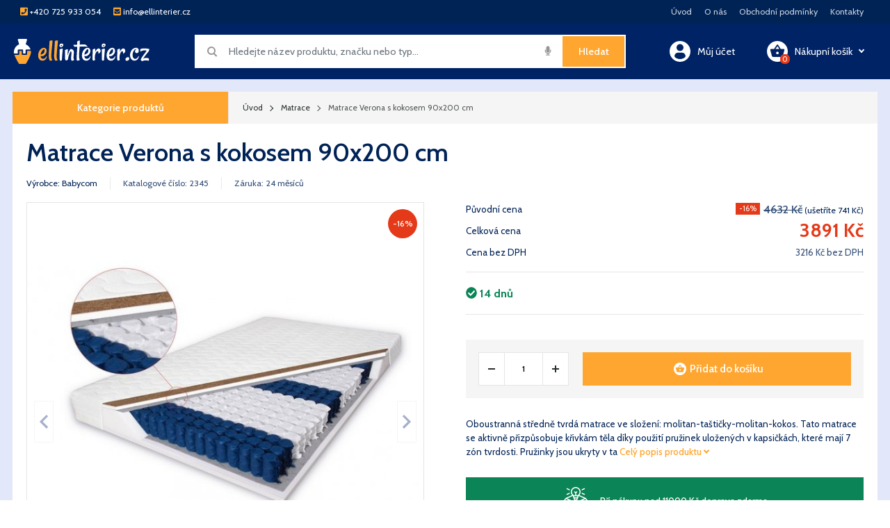

--- FILE ---
content_type: text/html; charset=UTF-8
request_url: https://www.ellinterier.cz/produkty/matrace/matrace-verona-s-kokosem-90x200-cm/2345.html
body_size: 15703
content:
 
 
 
 
 
<!DOCTYPE html>
<html lang="cs">
  <head>
    <meta charset="utf-8">
    <meta content="IE=edge" http-equiv="X-UA-Compatible">
    <meta content="width=device-width, initial-scale=1, minimum-scale=1, maximum-scale=1" name="viewport">
    <title>Matrace Verona s kokosem 90x200 cm | www.ellinterier.cz</title>
    <meta content="index,follow,snippet,archive" name="robots">
    <meta content="Matrace Verona s kokosem 90x200 cm. Oboustranná středně tvrdá matrace ve složení: molitan-taštičky-molitan-kokos.
Tato ..." name="description">
    <meta content="Matrace Verona s kokosem 90x200 cm, Matrace, Ellinterier.cz" lang="cs" name="keywords">
    <meta content="Eline.cz" name="author">
    <link rel="canonical" href="https://Ellinterier.cz">
    <meta property="og:locale" content="cs_CZ">
    <meta property="og:type" content="website">
    <meta property="og:title" content="Vše pro Váš nábytek | Ellinterier.cz">
    <meta property="og:description" content="Vše pro Váš nábytek">
    <meta property="og:url" content="https://Ellinterier.cz">
    <meta property="og:site_name" content="Ellinterier.cz">
    <meta name="twitter:card" content="summary">
    <meta name="twitter:site" content="@ellinterier">
    <meta name="twitter:title" content="Vše pro Váš nábytek | Ellinterier.cz">
    <meta name="twitter:description" content="Vše pro Váš nábytek">
    <meta name="twitter:image" content="/img/placeholder-200x200.png">
    <link rel="apple-touch-icon" sizes="57x57" href="/images/favicons/apple-icon-57x57.png">
    <link rel="apple-touch-icon" sizes="60x60" href="/images/favicons/apple-icon-60x60.png">
    <link rel="apple-touch-icon" sizes="72x72" href="/images/favicons/apple-icon-72x72.png">
    <link rel="apple-touch-icon" sizes="76x76" href="/images/favicons/apple-icon-76x76.png">
    <link rel="apple-touch-icon" sizes="114x114" href="/images/favicons/apple-icon-114x114.png">
    <link rel="apple-touch-icon" sizes="120x120" href="/images/favicons/apple-icon-120x120.png">
    <link rel="apple-touch-icon" sizes="144x144" href="/images/favicons/apple-icon-144x144.png">
    <link rel="apple-touch-icon" sizes="152x152" href="/images/favicons/apple-icon-152x152.png">
    <link rel="apple-touch-icon" sizes="180x180" href="/images/favicons/apple-icon-180x180.png">
    <link rel="icon" type="image/png" sizes="192x192" href="/images/favicons/android-icon-192x192.png">
    <link rel="icon" type="image/png" sizes="32x32" href="/images/favicons/favicon-32x32.png">
    <link rel="icon" type="image/png" sizes="96x96" href="/images/favicons/favicon-96x96.png">
    <link rel="icon" type="image/png" sizes="16x16" href="/images/favicons/favicon-16x16.png">
    <link rel="manifest" href="/images/favicons/manifest.json">
    <meta name="msapplication-TileColor" content="#002366">
    <meta name="msapplication-TileImage" content="/images/favicons/ms-icon-144x144.png">
    <meta name="theme-color" content="#002366">
    <!-- Bootstrap-->
    <link href="https://maxcdn.bootstrapcdn.com/bootstrap/4.0.0/css/bootstrap.min.css" rel="stylesheet" onerror="loadBootstrap()" id="loadBootstrap">
    <script>
      function loadBootstrap() {
      	$( "#loadBootstrap" ).append('<link href="/css/bootstrap.min.css" rel="stylesheet">');
      }
      
      
      
    </script>
    <!-- Custom CSS-->
    <link href="/css/style.min.css" rel="stylesheet">
    <!-- Fonts-->
    <link href="https://fonts.googleapis.com/css?family=Cabin:400,500,600,700&amp;amp;subset=latin-ex" rel="stylesheet">
    <script src="https://ajax.googleapis.com/ajax/libs/jquery/3.1.1/jquery.min.js"></script>
    <script>window.jQuery || document.write('<script src="/js/jquery.min.js">\x3C/script>')</script>
    <script>
      if (document.cookie.indexOf('criticalCSS') > -1 ) {
      	//critical css here
      }else{
      	document.cookie = "criticalCSS=true";
      }
    </script>

  
    
 <!-- Global site tag (gtag.js) - Google Analytics -->

 <link rel="stylesheet" href="https://cdn.jsdelivr.net/gh/orestbida/cookieconsent@3.0.0/dist/cookieconsent.css">
<script type="module" src="/js/cookieconsent-config.js"></script>

<!-- Google Tag Manager -->
<script 
	 type="text/plain"
	 data-category="marketing">
(function(w,d,s,l,i){w[l]=w[l]||[];w[l].push({'gtm.start':
new Date().getTime(),event:'gtm.js'});var f=d.getElementsByTagName(s)[0],
j=d.createElement(s),dl=l!='dataLayer'?'&l='+l:'';j.async=true;j.src=
'https://www.googletagmanager.com/gtm.js?id='+i+dl;f.parentNode.insertBefore(j,f);
})(window,document,'script','dataLayer','GTM-M6VWRPVF');
</script>
<!-- End Google Tag Manager -->


 <script 
	 type="text/plain"
	 data-category="necessary">
 
	 window.dataLayer = window.dataLayer || [];
	 function gtag(){dataLayer.push(arguments);}
 
	 gtag('consent', 'default', {
		 ad_storage: 'denied',
		 ad_user_data: 'denied',
		 ad_personalization: 'denied',
		 analytics_storage: 'denied',
		 functionality_storage: 'denied',
		 personalization_storage: 'denied',
		 wait_for_update: 500
	 });
 
	 gtag('set', 'ads_data_redaction', true);
	 gtag('set', 'url_passthrough', true);
 </script>
 
 <script
	 type="text/plain"
	 data-category="analytics"
	 data-service="Google Analytics 4">
 
	 gtag('js', new Date());
	 gtag('config', 'G-NPV48TLY53');
 
	 gtag('consent', 'update', {
		 personalization_storage: 'granted',
		 functionality_storage: 'granted',
		 analytics_storage: 'granted'
	 });
	 console.log("gtag: analytics_storage=granted");
 </script>
 
 <!-- Stop sending events to google analytics on opt-out -->
 <script
	 type="text/plain"
	 data-category="analytics"
	 data-service="!Google Analytics 4">
 
	 window['ga-disable-G-NPV48TLY53'] = true;
	 CookieConsent.eraseCookies(/^(_ga|gid|__utm)/);
	 console.log("gtag: disable tracking");
 </script>
 
 <script
	 type="text/plain"
	 data-category="marketing"
	 data-service="Google Ads">
 
	 window.dataLayer = window.dataLayer || [];
	 function gtag(){dataLayer.push(arguments);}
 
	 gtag('consent', 'update', {'ad_storage': 'granted', 'ad_user_data': 'granted', 'ad_personalization': 'granted'});
 
	 console.log("gtag: ad_storage=granted");
 </script>
 
 <script
	 type="text/plain"
	 data-category="analytics"
	 data-service="Google Analytics 4"
	 async
	 data-src="https://www.googletagmanager.com/gtag/js?id=G-NPV48TLY53">
 </script>



 <!-- Facebook Pixel Code -->
 <script type="text/plain" data-category="marketing">
  !function(f,b,e,v,n,t,s)
  {if(f.fbq)return;n=f.fbq=function(){n.callMethod?
  n.callMethod.apply(n,arguments):n.queue.push(arguments)};
  if(!f._fbq)f._fbq=n;n.push=n;n.loaded=!0;n.version='2.0';
  n.queue=[];t=b.createElement(e);t.async=!0;
  t.src=v;s=b.getElementsByTagName(e)[0];
  s.parentNode.insertBefore(t,s)}(window, document,'script',
  'https://connect.facebook.net/en_US/fbevents.js');
  fbq('init', '242138729978070');
  fbq('track', 'PageView');
</script>


<noscript><img height="1" width="1" style="display:none"
  src="https://www.facebook.com/tr?id=242138729978070&ev=PageView&noscript=1"
/></noscript>
<!-- End Facebook Pixel Code --> 
  
  </head>
  <body>

  <!-- Google Tag Manager (noscript) -->
<noscript><iframe src="https://www.googletagmanager.com/ns.html?id=GTM-M6VWRPVF"
height="0" width="0" style="display:none;visibility:hidden"></iframe></noscript>
<!-- End Google Tag Manager (noscript) -->


    <header>
      <nav class="navbar navbar-top" id="anchor-navbar-top">
        <div class="container">
          <div class="navbar-top__left">
            <p class="navbar-top__text"><span class="navbar-top__icon"><span class="fas fa-phone-square"></span></span> +420 725 933 054</p>
            <p class="navbar-top__text"><span class="navbar-top__icon"><span class="fas fa-envelope-square"></span></span> info@ellinterier.cz</p>
          </div>
          <div class="navbar-top__right">
			  <a class="navbar-top__link" href="http://www.ellinterier.cz/uvod.html" title="Úvod">Úvod</a><a class="navbar-top__link" href="http://www.ellinterier.cz/o-nas.html" title="O nás">O nás</a><a class="navbar-top__link" href="http://www.ellinterier.cz/obchodni-podminky.html" title="Obchodní podmínky">Obchodní podmínky</a><a class="navbar-top__link" href="http://www.ellinterier.cz/kontakty.html" title="Kontakty">Kontakty</a>
			  </div>
        </div>
      </nav>
      <nav class="navbar navbar-expand-lg navbar-main">
        <div class="container navbar-main__container">
          <div class="navbar-toggler" aria-controls="navbarNav" aria-expanded="false" aria-label="Toggle navigation" data-toggle="collapse" data-target="#navbarNav" role="button"><span class="hamburger-icon"></span>
            <p>Menu</p>
          </div><a class="navbar-brand" href="/"><img class="navbar-brand__img" src="/images/logo.svg" alt="Ellinterier.cz"><img class="navbar-brand-responsive" src="/images/logo-responsive.svg" alt="Ellinterier.cz"></a>
          <div class="navbar-search-responsive-toggler" id="search-toggler-responsive"><span class="search-icon"></span></div>
          <div class="navbar-search">
            <form class="navbar-search__form" method="get" action="/vyhledavani.html" id="search-form"><span class="search-icon navbar-search__input-icon"></span>
              <div class="form-group navbar-search__form-group">
                <div class="navbar-search__responsive-close" id="search-toggler-responsive-close"><span class="cross-icon navbar-search__responsive-close-icon"></span></div>
                <input class="form-control navbar-search__input" type="text" name="term" id="searchbox" placeholder="Hledejte název produktu, značku nebo typ...">
                <div class="navbar-search__submit-wrap">
                  <div class="navbar-search__submit-speech"><span class="fa fa-microphone microphone-icon" onclick="startDictation()" title="Vyhledávejte hlasem"></span></div>
                  <button class="btn navbar-search__button form-control" type="submit" name="search-button" id="search-button">Hledat<span class="search-icon white navbar-search__button-icon"></span></button>
                </div>
              </div>
            </form>
            <div class="navbar-search-responsive">
              <div class="navbar-search-responsive__section">
                <h5 class="navbar-search-responsive__title">Zákazníci často vyhledávají:</h5>
                <div class="navbar-search-responsive__group">
					
				<a class="navbar-search-responsive__single" href="/produkty/nabytek/interier-548/drevena-krabicka----13x13x135cm/7348.html">Dřevěná krabička  - 13x13x13,5cm</a><a class="navbar-search-responsive__single" href="/produkty/lozni-pradlo/polstar-greenfirst-®-70x80-cm/2511.html">Polštář GreenFirst ® 70x80 cm</a><a class="navbar-search-responsive__single" href="/produkty/vyprodej---top-cena-v-cr/postel-masiv-euro-80-x-200-cm---rost/6744.html">Postel masiv Euro 80 x 200 cm + rošt</a><a class="navbar-search-responsive__single" href="/produkty/postele/postel-evropa-80-x-200-cm---masiv-borovice-olse---matrace-medical---rost/1691.html">Postel Evropa 80 x 200 cm - Masiv borovice Olše + Matrace Medical + Rošt</a><a class="navbar-search-responsive__single" href="/produkty/postele/postel-evropa-160-x-200-cm-masiv-borovice-olse---matrace-relax---rost/1540.html">Postel Evropa 160 x 200 cm Masiv borovice Olše + Matrace Relax + Rošt</a></div>
              </div>
              <div class="navbar-search-responsive__section">
                <h5 class="navbar-search-responsive__title">Akční nabídka:</h5>
                <div class="navbar-search-responsive__group"><a class="navbar-search-responsive__single" href="/produkty/vybaveni-postylek/mantinel-cop-pleteny---cerne-mracky/10313.html">Mantinel cop pletený - černé mráčky</a><a class="navbar-search-responsive__single" href="/produkty/detske-zbozi/pletena-deka-76-x-102-cm---5-zelena/10744.html">Pletená deka 76 x 102 cm - 5 zelená</a><a class="navbar-search-responsive__single" href="/produkty/detske-zbozi/detska-vaflova-deka-100-x-75-cm---bila/10756.html">Dětská vaflová deka 100 x 75 cm - bílá</a><a class="navbar-search-responsive__single" href="/produkty/detske-zbozi/detska-muselinova-deka-100-x-75-cm---seda/10757.html">Dětská mušelinová deka 100 x 75 cm - šedá</a><a class="navbar-search-responsive__single" href="/produkty/nabytek/interier-548/drevena-krabicka-na-dve-lahve-alkoholu---tmave-hneda-36x20x11-cm/6946.html">Dřevěná krabička na dvě láhve alkoholu - Tmavě hnědá 36x20x11 cm</a></div>
              </div>
              <div class="navbar-search-responsive__section">
                <h5 class="navbar-search-responsive__title">Doporučené kategorie:</h5>
                <div class="navbar-search-responsive__group">
                
                 <a class="navbar-search-responsive__single" href="/produkty/houpacky-a-letni-zabava.html">Houpačky a letní zábava</a><a class="navbar-search-responsive__single" href="/produkty/nabytek.html">Nábytek</a><a class="navbar-search-responsive__single" href="/produkty/domaci-mazlicci.html">Domácí mazlíčci</a><a class="navbar-search-responsive__single" href="/produkty/magneticke-a-tabulove-barvy.html">Magnetické a tabulové barvy</a><a class="navbar-search-responsive__single" href="/produkty/lepici-pasky-a-strech-folie.html">Lepící pásky a strech fólie</a>
                </div>
              </div>
            </div>
          </div>
          
          
                
					<div class="navbar-user">
				  <a href="/registrace.html" class="navbar-user__link"><span class="user-icon white navbar-user__icon"></span>
				    <div class="navbar-user__text-wrap">
				      <p class="navbar-user__text">Můj účet</p>
				    </div>
				  </a>
                  
            </div>
         
           
          <div class="navbar-cart"><span class="navbar-cart__toggle"></span><a class="navbar-cart__link" href="/kosik.html"><span class="cart-icon white navbar-cart__cart-icon">  
			  <span class="navbar-cart__icon-number">0</span></span><div class="navbar-cart__text-wrap"><p class="navbar-cart__text">Nákupní košík</p></div><span class="caret-icon white navbar-cart__caret-icon"></span></a><div class="navbar-cart__dropdown">
    <div class="navbar-cart__dropdown-inner">
        <div class="navbar-cart__dropdown-empty">
            <h3 class="navbar-cart__dropdown-empty-title">Váš košík je prázdný</h3>
            <p class="navbar-cart__dropdown-empty-text">Před nákupem prosím do svého košíku vložte produkt</p>
        </div>
        <div class="navbar-cart__dropdown-checkout-btn navbar-cart-checkout-btn">
            <a href="/kontakty.html" class="btn btn-grey btn-ghost-grey navbar-cart-checkout-btn__button">Kontakty</a>
            <a href="/akcni-zbozi.html" class="btn navbar-cart-checkout-btn__button">Akční nabídka <span class="arrow-icon white navbar-cart-checkout-btn__button-icon"></span></a>
        </div>
    </div>
</div>
             
          </div>
        </div>
      </nav><span id="dark-overlay" aria-label="Toggle navigation" data-target="#navbarNav" data-toggle="collapse"></span><span id="dark-overlay-cart"></span>
    </header>
    
    
    
    
 <div class="page-wrapper">
      <div class="container page-wrapper__container">
        <div class="menu-container"><a class="menu-container__collapse" data-toggle="collapse" href="#menu-container__collapse" aria-controls="menu-container__collapse" aria-expanded="false">Kategorie produktů</a>
          <div class="panel-collapse collapse menu-container__collapse-wrap" id="menu-container__collapse">
            <nav class="navbar navbar-expand-lg navbar-menu">
              <div class="navbar-menu__container">
                <div class="collapse navbar-collapse navbar-menu__collapse" id="navbarNav">
					
    <ul class="navbar-nav navbar-menu__navbar"><li class="nav-item navbar-menu__nav-item">
                    <div class="dropdown nav-item__dropdown"><a class="nav-link nav-item__link" href="/produkty/vyprodej---top-cena-v-cr.html">VÝPRODEJ - TOP CENA V ČR</a>
                    <a class="dropdown-toggle nav-item__toggle" id="navDropdown572" data-toggle="dropdown" aria-haspopup="true" aria-expanded="false"></a>
                      
                      <div class="dropdown-menu nav-item__dropdown-menu" aria-labelledby="navDropdown572">
                       
                        <div class="nav-item__container">
							
                          <div class="nav-item__row"></div>
                          
                        </div>
                        
                      </div>
                      
                    </div>
                  </li><li class="nav-item navbar-menu__nav-item">
                    <div class="dropdown nav-item__dropdown"><a class="nav-link nav-item__link" href="/produkty/detske-zabrany-pupyhou.html">Dětské zábrany PupyHou</a>
                    <a class="dropdown-toggle nav-item__toggle" id="navDropdown683" data-toggle="dropdown" aria-haspopup="true" aria-expanded="false"></a>
                      
                      <div class="dropdown-menu nav-item__dropdown-menu" aria-labelledby="navDropdown683">
                       
                        <div class="nav-item__container">
							
                          <div class="nav-item__row"></div>
                          
                        </div>
                        
                      </div>
                      
                    </div>
                  </li><li class="nav-item navbar-menu__nav-item">
                    <div class="dropdown nav-item__dropdown"><a class="nav-link nav-item__link" href="/produkty/postele.html">Postele</a>
                    <a class="dropdown-toggle nav-item__toggle" id="navDropdown2" data-toggle="dropdown" aria-haspopup="true" aria-expanded="false"></a>
                      
                      <div class="dropdown-menu nav-item__dropdown-menu" aria-labelledby="navDropdown2">
                       
                        <div class="nav-item__container">
							
                          <div class="nav-item__row"><div class="nav-item__column dropdown-column">
                            <a class="dropdown-item dropdown-column__link" href="/produkty/postele/postele-rozmeru-80x200-cm.html">
                                <h5 class="dropdown-column__title">Postele rozměru 80x200 cm</h5></a>
                                
                                </div><div class="nav-item__column dropdown-column">
                            <a class="dropdown-item dropdown-column__link" href="/produkty/postele/postele-rozmeru-90x200-cm.html">
                                <h5 class="dropdown-column__title">Postele rozměru 90x200 cm</h5></a>
                                
                                </div><div class="nav-item__column dropdown-column">
                            <a class="dropdown-item dropdown-column__link" href="/produkty/postele/postele-rozmeru-120x200-cm.html">
                                <h5 class="dropdown-column__title">Postele rozměru 120x200 cm</h5></a>
                                
                                </div><div class="nav-item__column dropdown-column">
                            <a class="dropdown-item dropdown-column__link" href="/produkty/postele/postele-rozmeru-140x200-cm.html">
                                <h5 class="dropdown-column__title">Postele rozměru 140x200 cm</h5></a>
                                
                                </div><div class="nav-item__column dropdown-column">
                            <a class="dropdown-item dropdown-column__link" href="/produkty/postele/postele-rozmeru-160x200-cm.html">
                                <h5 class="dropdown-column__title">Postele rozměru 160x200 cm</h5></a>
                                
                                </div><div class="nav-item__column dropdown-column">
                            <a class="dropdown-item dropdown-column__link" href="/produkty/postele/postele-rozmeru-180x200-cm.html">
                                <h5 class="dropdown-column__title">Postele rozměru 180x200 cm</h5></a>
                                
                                </div><div class="nav-item__column dropdown-column">
                            <a class="dropdown-item dropdown-column__link" href="/produkty/postele/nocni-stolky.html">
                                <h5 class="dropdown-column__title">Noční stolky</h5></a>
                                
                                </div><div class="nav-item__column dropdown-column">
                            <a class="dropdown-item dropdown-column__link" href="/produkty/postele/supliky.html">
                                <h5 class="dropdown-column__title">Šuplíky</h5></a>
                                
                                </div><div class="nav-item__column dropdown-column">
                            <a class="dropdown-item dropdown-column__link" href="/produkty/postele/rosty.html">
                                <h5 class="dropdown-column__title">Rošty</h5></a>
                                
                                </div></div>
                          
                        </div>
                        
                      </div>
                      
                    </div>
                  </li><li class="nav-item navbar-menu__nav-item">
                    <div class="dropdown nav-item__dropdown"><a class="nav-link nav-item__link" href="/produkty/matrace.html">Matrace</a>
                    <a class="dropdown-toggle nav-item__toggle" id="navDropdown1" data-toggle="dropdown" aria-haspopup="true" aria-expanded="false"></a>
                      
                      <div class="dropdown-menu nav-item__dropdown-menu" aria-labelledby="navDropdown1">
                       
                        <div class="nav-item__container">
							
                          <div class="nav-item__row"><div class="nav-item__column dropdown-column">
                            <a class="dropdown-item dropdown-column__link" href="/produkty/matrace/matrace-v-rozmeru-120x60-cm.html">
                                <h5 class="dropdown-column__title">Matrace v rozměru 120x60 cm</h5></a>
                                
                                </div><div class="nav-item__column dropdown-column">
                            <a class="dropdown-item dropdown-column__link" href="/produkty/matrace/matrace-v-rozmeru-140x70-cm.html">
                                <h5 class="dropdown-column__title">Matrace v rozměru 140x70 cm</h5></a>
                                
                                </div><div class="nav-item__column dropdown-column">
                            <a class="dropdown-item dropdown-column__link" href="/produkty/matrace/matrace-v-rozmeru-160x70-cm.html">
                                <h5 class="dropdown-column__title">Matrace v rozměru 160x70 cm</h5></a>
                                
                                </div><div class="nav-item__column dropdown-column">
                            <a class="dropdown-item dropdown-column__link" href="/produkty/matrace/matrace-v-rozmeru-180x80-cm.html">
                                <h5 class="dropdown-column__title">Matrace v rozměru 180x80 cm</h5></a>
                                
                                </div><div class="nav-item__column dropdown-column">
                            <a class="dropdown-item dropdown-column__link" href="/produkty/matrace/matrace-v-rozmeru-190x80-cm.html">
                                <h5 class="dropdown-column__title">Matrace v rozměru 190x80 cm</h5></a>
                                
                                </div><div class="nav-item__column dropdown-column">
                            <a class="dropdown-item dropdown-column__link" href="/produkty/matrace/matrace-v-rozmeru-160x80-cm.html">
                                <h5 class="dropdown-column__title">Matrace v rozměru 160x80 cm</h5></a>
                                
                                </div><div class="nav-item__column dropdown-column">
                            <a class="dropdown-item dropdown-column__link" href="/produkty/matrace/matrace-v-rozmeru-190x90-cm.html">
                                <h5 class="dropdown-column__title">Matrace v rozměru 190x90 cm</h5></a>
                                
                                </div><div class="nav-item__column dropdown-column">
                            <a class="dropdown-item dropdown-column__link" href="/produkty/matrace/matrace-v-rozmeru-80x200-cm.html">
                                <h5 class="dropdown-column__title">Matrace v rozměru 80x200 cm</h5></a>
                                
                                </div><div class="nav-item__column dropdown-column">
                            <a class="dropdown-item dropdown-column__link" href="/produkty/matrace/matrace-v-rozmeru-90x200-cm.html">
                                <h5 class="dropdown-column__title">Matrace v rozměru 90x200 cm</h5></a>
                                
                                </div><div class="nav-item__column dropdown-column">
                            <a class="dropdown-item dropdown-column__link" href="/produkty/matrace/matrace-v-rozmeru-120x200-cm.html">
                                <h5 class="dropdown-column__title">Matrace v rozměru 120x200 cm</h5></a>
                                
                                </div><div class="nav-item__column dropdown-column">
                            <a class="dropdown-item dropdown-column__link" href="/produkty/matrace/matrace-v-rozmeru-140x200-cm.html">
                                <h5 class="dropdown-column__title">Matrace v rozměru 140x200 cm</h5></a>
                                
                                </div><div class="nav-item__column dropdown-column">
                            <a class="dropdown-item dropdown-column__link" href="/produkty/matrace/matrace-v-rozmeru-160x200-cm.html">
                                <h5 class="dropdown-column__title">Matrace v rozměru 160x200 cm</h5></a>
                                
                                </div><div class="nav-item__column dropdown-column">
                            <a class="dropdown-item dropdown-column__link" href="/produkty/matrace/matrace-v-rozmeru-180x200-cm.html">
                                <h5 class="dropdown-column__title">Matrace v rozměru 180x200 cm</h5></a>
                                
                                </div><div class="nav-item__column dropdown-column">
                            <a class="dropdown-item dropdown-column__link" href="/produkty/matrace/podlozky-na-matraci.html">
                                <h5 class="dropdown-column__title">Podložky na matraci</h5></a>
                                
                                </div><div class="nav-item__column dropdown-column">
                            <a class="dropdown-item dropdown-column__link" href="/produkty/matrace/anatomicke-polstare-504.html">
                                <h5 class="dropdown-column__title">Anatomické polštáře</h5></a>
                                
                                </div><div class="nav-item__column dropdown-column">
                            <a class="dropdown-item dropdown-column__link" href="/produkty/matrace/chranice-matraci-559.html">
                                <h5 class="dropdown-column__title">Chrániče matrací</h5></a>
                                
                                </div><div class="nav-item__column dropdown-column">
                            <a class="dropdown-item dropdown-column__link" href="/produkty/matrace/potahy-na-matrace.html">
                                <h5 class="dropdown-column__title">Potahy na matrace</h5></a>
                                
                                </div></div>
                          
                        </div>
                        
                      </div>
                      
                    </div>
                  </li><li class="nav-item navbar-menu__nav-item">
                    <div class="dropdown nav-item__dropdown"><a class="nav-link nav-item__link" href="/produkty/postylky---deti.html">Postýlky - děti</a>
                    <a class="dropdown-toggle nav-item__toggle" id="navDropdown432" data-toggle="dropdown" aria-haspopup="true" aria-expanded="false"></a>
                      
                      <div class="dropdown-menu nav-item__dropdown-menu" aria-labelledby="navDropdown432">
                       
                        <div class="nav-item__container">
							
                          <div class="nav-item__row"><div class="nav-item__column dropdown-column">
                            <a class="dropdown-item dropdown-column__link" href="/produkty/postylky---deti/postylky-v-rozmeru-120-60-cm.html">
                                <h5 class="dropdown-column__title">Postýlky v rozměru 120/60 cm</h5></a>
                                
                                </div><div class="nav-item__column dropdown-column">
                            <a class="dropdown-item dropdown-column__link" href="/produkty/postylky---deti/postele-rozmeru-140-70-cm.html">
                                <h5 class="dropdown-column__title">Postele rozměru 140/70 cm</h5></a>
                                
                                </div><div class="nav-item__column dropdown-column">
                            <a class="dropdown-item dropdown-column__link" href="/produkty/postylky---deti/postele-rozmeru-160-70-cm.html">
                                <h5 class="dropdown-column__title">Postele rozměru 160/70 cm</h5></a>
                                
                                </div><div class="nav-item__column dropdown-column">
                            <a class="dropdown-item dropdown-column__link" href="/produkty/postylky---deti/postele-rozmeru-160-80cm.html">
                                <h5 class="dropdown-column__title">Postele rozměru 160/80cm</h5></a>
                                
                                </div><div class="nav-item__column dropdown-column">
                            <a class="dropdown-item dropdown-column__link" href="/produkty/postylky---deti/postele-rozmeru-180-80cm.html">
                                <h5 class="dropdown-column__title">Postele rozměru 180/80cm</h5></a>
                                
                                </div><div class="nav-item__column dropdown-column">
                            <a class="dropdown-item dropdown-column__link" href="/produkty/postylky---deti/postele-rozmeru-180-90cm.html">
                                <h5 class="dropdown-column__title">Postele rozměru 180/90cm</h5></a>
                                
                                </div><div class="nav-item__column dropdown-column">
                            <a class="dropdown-item dropdown-column__link" href="/produkty/postylky---deti/postele-rozmeru-200-90cm.html">
                                <h5 class="dropdown-column__title">Postele rozměru 200/90cm</h5></a>
                                
                                </div></div>
                          
                        </div>
                        
                      </div>
                      
                    </div>
                  </li><li class="nav-item navbar-menu__nav-item">
                    <div class="dropdown nav-item__dropdown"><a class="nav-link nav-item__link" href="/produkty/bezpecnostni-zabrany-pro-deti-520.html">Bezpečnostní zábrany pro děti</a>
                    <a class="dropdown-toggle nav-item__toggle" id="navDropdown520" data-toggle="dropdown" aria-haspopup="true" aria-expanded="false"></a>
                      
                      <div class="dropdown-menu nav-item__dropdown-menu" aria-labelledby="navDropdown520">
                       
                        <div class="nav-item__container">
							
                          <div class="nav-item__row"></div>
                          
                        </div>
                        
                      </div>
                      
                    </div>
                  </li><li class="nav-item navbar-menu__nav-item">
                    <div class="dropdown nav-item__dropdown"><a class="nav-link nav-item__link" href="/produkty/vybaveni-postylek.html">Vybavení postýlek</a>
                    <a class="dropdown-toggle nav-item__toggle" id="navDropdown442" data-toggle="dropdown" aria-haspopup="true" aria-expanded="false"></a>
                      
                      <div class="dropdown-menu nav-item__dropdown-menu" aria-labelledby="navDropdown442">
                       
                        <div class="nav-item__container">
							
                          <div class="nav-item__row"><div class="nav-item__column dropdown-column">
                            <a class="dropdown-item dropdown-column__link" href="/produkty/vybaveni-postylek/postylka-s-kompletni-vybavou.html">
                                <h5 class="dropdown-column__title">Postýlka s kompletní výbavou</h5></a>
                                
                                </div><div class="nav-item__column dropdown-column">
                            <a class="dropdown-item dropdown-column__link" href="/produkty/vybaveni-postylek/souprava-do-postylky-3-dily.html">
                                <h5 class="dropdown-column__title">Souprava do postýlky 3 díly</h5></a>
                                
                                </div><div class="nav-item__column dropdown-column">
                            <a class="dropdown-item dropdown-column__link" href="/produkty/vybaveni-postylek/souprava-do-postylky-12-dilu.html">
                                <h5 class="dropdown-column__title">Souprava do postýlky 12 dílů</h5></a>
                                
                                </div><div class="nav-item__column dropdown-column">
                            <a class="dropdown-item dropdown-column__link" href="/produkty/vybaveni-postylek/polstar-a-perinka.html">
                                <h5 class="dropdown-column__title">Polštář a peřinka</h5></a>
                                
                                </div><div class="nav-item__column dropdown-column">
                            <a class="dropdown-item dropdown-column__link" href="/produkty/vybaveni-postylek/ochranne-mantinely.html">
                                <h5 class="dropdown-column__title">Ochranné mantinely</h5></a>
                                
                                </div><div class="nav-item__column dropdown-column">
                            <a class="dropdown-item dropdown-column__link" href="/produkty/vybaveni-postylek/prosteradla-pro-deti-543.html">
                                <h5 class="dropdown-column__title">Prostěradla pro děti</h5></a>
                                
                                </div><div class="nav-item__column dropdown-column">
                            <a class="dropdown-item dropdown-column__link" href="/produkty/vybaveni-postylek/hnizdecko-pro-miminko.html">
                                <h5 class="dropdown-column__title">Hnízdečko pro miminko</h5></a>
                                
                                </div><div class="nav-item__column dropdown-column">
                            <a class="dropdown-item dropdown-column__link" href="/produkty/vybaveni-postylek/pleny-545.html">
                                <h5 class="dropdown-column__title">Pleny</h5></a>
                                
                                </div><div class="nav-item__column dropdown-column">
                            <a class="dropdown-item dropdown-column__link" href="/produkty/vybaveni-postylek/povleceni-do-postylky.html">
                                <h5 class="dropdown-column__title">Povlečení do postýlky</h5></a>
                                
                                </div><div class="nav-item__column dropdown-column">
                            <a class="dropdown-item dropdown-column__link" href="/produkty/vybaveni-postylek/nebesa.html">
                                <h5 class="dropdown-column__title">Nebesa</h5></a>
                                
                                </div></div>
                          
                        </div>
                        
                      </div>
                      
                    </div>
                  </li><li class="nav-item navbar-menu__nav-item">
                    <div class="dropdown nav-item__dropdown"><a class="nav-link nav-item__link" href="/produkty/lozni-pradlo.html">Ložní prádlo</a>
                    <a class="dropdown-toggle nav-item__toggle" id="navDropdown440" data-toggle="dropdown" aria-haspopup="true" aria-expanded="false"></a>
                      
                      <div class="dropdown-menu nav-item__dropdown-menu" aria-labelledby="navDropdown440">
                       
                        <div class="nav-item__container">
							
                          <div class="nav-item__row"><div class="nav-item__column dropdown-column">
                            <a class="dropdown-item dropdown-column__link" href="/produkty/lozni-pradlo/prikryvky---polstare.html">
                                <h5 class="dropdown-column__title">Přikrývky - polštáře</h5></a>
                                
                                </div><div class="nav-item__column dropdown-column">
                            <a class="dropdown-item dropdown-column__link" href="/produkty/lozni-pradlo/chranice-matraci.html">
                                <h5 class="dropdown-column__title">Chrániče matrací</h5></a>
                                
                                </div><div class="nav-item__column dropdown-column">
                            <a class="dropdown-item dropdown-column__link" href="/produkty/lozni-pradlo/prosteradla.html">
                                <h5 class="dropdown-column__title">Prostěradla</h5></a>
                                
                                </div><div class="nav-item__column dropdown-column">
                            <a class="dropdown-item dropdown-column__link" href="/produkty/lozni-pradlo/povleceni.html">
                                <h5 class="dropdown-column__title">Povlečení</h5></a>
                                
                                </div><div class="nav-item__column dropdown-column">
                            <a class="dropdown-item dropdown-column__link" href="/produkty/lozni-pradlo/ortopedicke-pomucky.html">
                                <h5 class="dropdown-column__title">Ortopedické pomůcky</h5></a>
                                
                                </div><div class="nav-item__column dropdown-column">
                            <a class="dropdown-item dropdown-column__link" href="/produkty/lozni-pradlo/ovci-kozesiny-621.html">
                                <h5 class="dropdown-column__title">Ovčí kožešiny</h5></a>
                                
                                </div></div>
                          
                        </div>
                        
                      </div>
                      
                    </div>
                  </li><li class="nav-item navbar-menu__nav-item">
                    <div class="dropdown nav-item__dropdown"><a class="nav-link nav-item__link" href="/produkty/detske-zbozi.html">Dětské zboží</a>
                    <a class="dropdown-toggle nav-item__toggle" id="navDropdown500" data-toggle="dropdown" aria-haspopup="true" aria-expanded="false"></a>
                      
                      <div class="dropdown-menu nav-item__dropdown-menu" aria-labelledby="navDropdown500">
                       
                        <div class="nav-item__container">
							
                          <div class="nav-item__row"><div class="nav-item__column dropdown-column">
                            <a class="dropdown-item dropdown-column__link" href="/produkty/detske-zbozi/kocarky.html">
                                <h5 class="dropdown-column__title">Kočárky</h5></a>
                                
                                </div><div class="nav-item__column dropdown-column">
                            <a class="dropdown-item dropdown-column__link" href="/produkty/detske-zbozi/fusaky.html">
                                <h5 class="dropdown-column__title">Fusaky</h5></a>
                                
                                </div><div class="nav-item__column dropdown-column">
                            <a class="dropdown-item dropdown-column__link" href="/produkty/detske-zbozi/zabava.html">
                                <h5 class="dropdown-column__title">Zábava</h5></a>
                                
                                </div><div class="nav-item__column dropdown-column">
                            <a class="dropdown-item dropdown-column__link" href="/produkty/detske-zbozi/pleny.html">
                                <h5 class="dropdown-column__title">Pleny</h5></a>
                                
                                </div><div class="nav-item__column dropdown-column">
                            <a class="dropdown-item dropdown-column__link" href="/produkty/detske-zbozi/rukavniky.html">
                                <h5 class="dropdown-column__title">Rukávníky</h5></a>
                                
                                </div><div class="nav-item__column dropdown-column">
                            <a class="dropdown-item dropdown-column__link" href="/produkty/detske-zbozi/bezpecnostni-zabrany-pro-deti-521.html">
                                <h5 class="dropdown-column__title">Bezpečnostní zábrany pro děti</h5></a>
                                
                                </div><div class="nav-item__column dropdown-column">
                            <a class="dropdown-item dropdown-column__link" href="/produkty/detske-zbozi/choditka.html">
                                <h5 class="dropdown-column__title">Chodítka</h5></a>
                                
                                </div><div class="nav-item__column dropdown-column">
                            <a class="dropdown-item dropdown-column__link" href="/produkty/detske-zbozi/monitor-dechu.html">
                                <h5 class="dropdown-column__title">Monitor dechu</h5></a>
                                
                                </div><div class="nav-item__column dropdown-column">
                            <a class="dropdown-item dropdown-column__link" href="/produkty/detske-zbozi/detske-deky.html">
                                <h5 class="dropdown-column__title">Dětské deky</h5></a>
                                
                                </div><div class="nav-item__column dropdown-column">
                            <a class="dropdown-item dropdown-column__link" href="/produkty/detske-zbozi/stany-pro-deti-588.html">
                                <h5 class="dropdown-column__title">Stany pro děti</h5></a>
                                
                                </div><div class="nav-item__column dropdown-column">
                            <a class="dropdown-item dropdown-column__link" href="/produkty/detske-zbozi/zavinovacky.html">
                                <h5 class="dropdown-column__title">Zavinovačky</h5></a>
                                
                                </div><div class="nav-item__column dropdown-column">
                            <a class="dropdown-item dropdown-column__link" href="/produkty/detske-zbozi/kojici-polstare-a-relaxacni-podusky.html">
                                <h5 class="dropdown-column__title">Kojící polštáře a relaxační podušky</h5></a>
                                
                                </div><div class="nav-item__column dropdown-column">
                            <a class="dropdown-item dropdown-column__link" href="/produkty/detske-zbozi/autosedacky-a-podsedaky.html">
                                <h5 class="dropdown-column__title">Autosedačky a podsedáky</h5></a>
                                
                                </div><div class="nav-item__column dropdown-column">
                            <a class="dropdown-item dropdown-column__link" href="/produkty/detske-zbozi/houpaci-site-605.html">
                                <h5 class="dropdown-column__title">Houpací sítě</h5></a>
                                
                                </div><div class="nav-item__column dropdown-column">
                            <a class="dropdown-item dropdown-column__link" href="/produkty/detske-zbozi/zahradni-zabava.html">
                                <h5 class="dropdown-column__title">Zahradní zábava</h5></a>
                                
                                </div><div class="nav-item__column dropdown-column">
                            <a class="dropdown-item dropdown-column__link" href="/produkty/detske-zbozi/odrazedla.html">
                                <h5 class="dropdown-column__title">Odrážedla</h5></a>
                                
                                </div><div class="nav-item__column dropdown-column">
                            <a class="dropdown-item dropdown-column__link" href="/produkty/detske-zbozi/nocniky.html">
                                <h5 class="dropdown-column__title">Nočníky</h5></a>
                                
                                </div><div class="nav-item__column dropdown-column">
                            <a class="dropdown-item dropdown-column__link" href="/produkty/detske-zbozi/tasky-pro-maminky.html">
                                <h5 class="dropdown-column__title">Tašky pro maminky</h5></a>
                                
                                </div><div class="nav-item__column dropdown-column">
                            <a class="dropdown-item dropdown-column__link" href="/produkty/detske-zbozi/batohy.html">
                                <h5 class="dropdown-column__title">Batohy</h5></a>
                                
                                </div><div class="nav-item__column dropdown-column">
                            <a class="dropdown-item dropdown-column__link" href="/produkty/detske-zbozi/skolni-pomucky-675.html">
                                <h5 class="dropdown-column__title">Školní pomůcky</h5></a>
                                
                                </div><div class="nav-item__column dropdown-column">
                            <a class="dropdown-item dropdown-column__link" href="/produkty/detske-zbozi/vozitko-s-vodici-tyci.html">
                                <h5 class="dropdown-column__title">Vozítko s vodící tyčí</h5></a>
                                
                                </div><div class="nav-item__column dropdown-column">
                            <a class="dropdown-item dropdown-column__link" href="/produkty/detske-zbozi/jidelni-sady.html">
                                <h5 class="dropdown-column__title">Jídelní sady</h5></a>
                                
                                </div><div class="nav-item__column dropdown-column">
                            <a class="dropdown-item dropdown-column__link" href="/produkty/detske-zbozi/darky-do-porodnice.html">
                                <h5 class="dropdown-column__title">Dárky do porodnice</h5></a>
                                
                                </div><div class="nav-item__column dropdown-column">
                            <a class="dropdown-item dropdown-column__link" href="/produkty/detske-zbozi/houpaci-kone.html">
                                <h5 class="dropdown-column__title">Houpací koně</h5></a>
                                
                                </div></div>
                          
                        </div>
                        
                      </div>
                      
                    </div>
                  </li><li class="nav-item navbar-menu__nav-item">
                    <div class="dropdown nav-item__dropdown"><a class="nav-link nav-item__link" href="/produkty/nabytek.html">Nábytek</a>
                    <a class="dropdown-toggle nav-item__toggle" id="navDropdown433" data-toggle="dropdown" aria-haspopup="true" aria-expanded="false"></a>
                      
                      <div class="dropdown-menu nav-item__dropdown-menu" aria-labelledby="navDropdown433">
                       
                        <div class="nav-item__container">
							
                          <div class="nav-item__row"><div class="nav-item__column dropdown-column">
                            <a class="dropdown-item dropdown-column__link" href="/produkty/nabytek/komody.html">
                                <h5 class="dropdown-column__title">Komody</h5></a>
                                
                                </div><div class="nav-item__column dropdown-column">
                            <a class="dropdown-item dropdown-column__link" href="/produkty/nabytek/stoly-zidle-kresla.html">
                                <h5 class="dropdown-column__title">Stoly, Židle, Křesla</h5></a>
                                
                                </div><div class="nav-item__column dropdown-column">
                            <a class="dropdown-item dropdown-column__link" href="/produkty/nabytek/obyvaci-pokoj.html">
                                <h5 class="dropdown-column__title">Obývací pokoj</h5></a>
                                
                                </div><div class="nav-item__column dropdown-column">
                            <a class="dropdown-item dropdown-column__link" href="/produkty/nabytek/detsky-pokoj.html">
                                <h5 class="dropdown-column__title">Dětský pokoj</h5></a>
                                
                                </div><div class="nav-item__column dropdown-column">
                            <a class="dropdown-item dropdown-column__link" href="/produkty/nabytek/predsin.html">
                                <h5 class="dropdown-column__title">Předsíň</h5></a>
                                
                                </div><div class="nav-item__column dropdown-column">
                            <a class="dropdown-item dropdown-column__link" href="/produkty/nabytek/kancelar.html">
                                <h5 class="dropdown-column__title">Kancelář</h5></a>
                                
                                </div><div class="nav-item__column dropdown-column">
                            <a class="dropdown-item dropdown-column__link" href="/produkty/nabytek/koupelna.html">
                                <h5 class="dropdown-column__title">Koupelna</h5></a>
                                
                                </div><div class="nav-item__column dropdown-column">
                            <a class="dropdown-item dropdown-column__link" href="/produkty/nabytek/bezpecnostni-zabrany-pro-deti.html">
                                <h5 class="dropdown-column__title">Bezpečnostní zábrany pro děti</h5></a>
                                
                                </div><div class="nav-item__column dropdown-column">
                            <a class="dropdown-item dropdown-column__link" href="/produkty/nabytek/sedaci-vaky-a-pytle.html">
                                <h5 class="dropdown-column__title">Sedací vaky a pytle</h5></a>
                                
                                </div><div class="nav-item__column dropdown-column">
                            <a class="dropdown-item dropdown-column__link" href="/produkty/nabytek/interier-548.html">
                                <h5 class="dropdown-column__title">Interier</h5></a>
                                
                                </div><div class="nav-item__column dropdown-column">
                            <a class="dropdown-item dropdown-column__link" href="/produkty/nabytek/zahradni-nabytek.html">
                                <h5 class="dropdown-column__title">Zahradní nábytek</h5></a>
                                
                                </div></div>
                          
                        </div>
                        
                      </div>
                      
                    </div>
                  </li><li class="nav-item navbar-menu__nav-item">
                    <div class="dropdown nav-item__dropdown"><a class="nav-link nav-item__link" href="/produkty/domaci-elektro.html">Domácí elektro</a>
                    <a class="dropdown-toggle nav-item__toggle" id="navDropdown635" data-toggle="dropdown" aria-haspopup="true" aria-expanded="false"></a>
                      
                      <div class="dropdown-menu nav-item__dropdown-menu" aria-labelledby="navDropdown635">
                       
                        <div class="nav-item__container">
							
                          <div class="nav-item__row"><div class="nav-item__column dropdown-column">
                            <a class="dropdown-item dropdown-column__link" href="/produkty/domaci-elektro/baterie.html">
                                <h5 class="dropdown-column__title">Baterie</h5></a>
                                
                                </div><div class="nav-item__column dropdown-column">
                            <a class="dropdown-item dropdown-column__link" href="/produkty/domaci-elektro/svetla-a-osvetleni.html">
                                <h5 class="dropdown-column__title">Světla a osvětlení</h5></a>
                                
                                </div><div class="nav-item__column dropdown-column">
                            <a class="dropdown-item dropdown-column__link" href="/produkty/domaci-elektro/osobni-vahy.html">
                                <h5 class="dropdown-column__title">Osobní váhy</h5></a>
                                
                                </div></div>
                          
                        </div>
                        
                      </div>
                      
                    </div>
                  </li><li class="nav-item navbar-menu__nav-item">
                    <div class="dropdown nav-item__dropdown"><a class="nav-link nav-item__link" href="/produkty/interier.html">Interier</a>
                    <a class="dropdown-toggle nav-item__toggle" id="navDropdown547" data-toggle="dropdown" aria-haspopup="true" aria-expanded="false"></a>
                      
                      <div class="dropdown-menu nav-item__dropdown-menu" aria-labelledby="navDropdown547">
                       
                        <div class="nav-item__container">
							
                          <div class="nav-item__row"><div class="nav-item__column dropdown-column">
                            <a class="dropdown-item dropdown-column__link" href="/produkty/interier/drevene-zbozi.html">
                                <h5 class="dropdown-column__title">Dřevěné zboží</h5></a>
                                
                                </div><div class="nav-item__column dropdown-column">
                            <a class="dropdown-item dropdown-column__link" href="/produkty/interier/svicky-svicny-lucerny.html">
                                <h5 class="dropdown-column__title">Svíčky, Svícny, Lucerny</h5></a>
                                
                                </div><div class="nav-item__column dropdown-column">
                            <a class="dropdown-item dropdown-column__link" href="/produkty/interier/hrnky.html">
                                <h5 class="dropdown-column__title">Hrnky</h5></a>
                                
                                </div><div class="nav-item__column dropdown-column">
                            <a class="dropdown-item dropdown-column__link" href="/produkty/interier/vune-domova.html">
                                <h5 class="dropdown-column__title">Vůně domova</h5></a>
                                
                                </div><div class="nav-item__column dropdown-column">
                            <a class="dropdown-item dropdown-column__link" href="/produkty/interier/ovci-kozesiny.html">
                                <h5 class="dropdown-column__title">Ovčí kožešiny</h5></a>
                                
                                </div></div>
                          
                        </div>
                        
                      </div>
                      
                    </div>
                  </li><li class="nav-item navbar-menu__nav-item">
                    <div class="dropdown nav-item__dropdown"><a class="nav-link nav-item__link" href="/produkty/drevene-zbozi-562.html">Dřevěné zboží</a>
                    <a class="dropdown-toggle nav-item__toggle" id="navDropdown562" data-toggle="dropdown" aria-haspopup="true" aria-expanded="false"></a>
                      
                      <div class="dropdown-menu nav-item__dropdown-menu" aria-labelledby="navDropdown562">
                       
                        <div class="nav-item__container">
							
                          <div class="nav-item__row"><div class="nav-item__column dropdown-column">
                            <a class="dropdown-item dropdown-column__link" href="/produkty/drevene-zbozi-562/drevene-krabicky---boxy.html">
                                <h5 class="dropdown-column__title">Dřevěné krabičky / boxy</h5></a>
                                
                                </div><div class="nav-item__column dropdown-column">
                            <a class="dropdown-item dropdown-column__link" href="/produkty/drevene-zbozi-562/vybava-do-kuchyne.html">
                                <h5 class="dropdown-column__title">Výbava do kuchyně</h5></a>
                                
                                </div></div>
                          
                        </div>
                        
                      </div>
                      
                    </div>
                  </li><li class="nav-item navbar-menu__nav-item">
                    <div class="dropdown nav-item__dropdown"><a class="nav-link nav-item__link" href="/produkty/poporodni-stahovaci-pasy.html">Poporodní stahovací pásy</a>
                    <a class="dropdown-toggle nav-item__toggle" id="navDropdown564" data-toggle="dropdown" aria-haspopup="true" aria-expanded="false"></a>
                      
                      <div class="dropdown-menu nav-item__dropdown-menu" aria-labelledby="navDropdown564">
                       
                        <div class="nav-item__container">
							
                          <div class="nav-item__row"></div>
                          
                        </div>
                        
                      </div>
                      
                    </div>
                  </li><li class="nav-item navbar-menu__nav-item">
                    <div class="dropdown nav-item__dropdown"><a class="nav-link nav-item__link" href="/produkty/koberce.html">Koberce</a>
                    <a class="dropdown-toggle nav-item__toggle" id="navDropdown565" data-toggle="dropdown" aria-haspopup="true" aria-expanded="false"></a>
                      
                      <div class="dropdown-menu nav-item__dropdown-menu" aria-labelledby="navDropdown565">
                       
                        <div class="nav-item__container">
							
                          <div class="nav-item__row"><div class="nav-item__column dropdown-column">
                            <a class="dropdown-item dropdown-column__link" href="/produkty/koberce/detske-koberce.html">
                                <h5 class="dropdown-column__title">Dětské koberce</h5></a>
                                
                                </div></div>
                          
                        </div>
                        
                      </div>
                      
                    </div>
                  </li><li class="nav-item navbar-menu__nav-item">
                    <div class="dropdown nav-item__dropdown"><a class="nav-link nav-item__link" href="/produkty/darky.html">Dárky</a>
                    <a class="dropdown-toggle nav-item__toggle" id="navDropdown664" data-toggle="dropdown" aria-haspopup="true" aria-expanded="false"></a>
                      
                      <div class="dropdown-menu nav-item__dropdown-menu" aria-labelledby="navDropdown664">
                       
                        <div class="nav-item__container">
							
                          <div class="nav-item__row"><div class="nav-item__column dropdown-column">
                            <a class="dropdown-item dropdown-column__link" href="/produkty/darky/knihy-a-zapisniky.html">
                                <h5 class="dropdown-column__title">Knihy a zápisníky</h5></a>
                                
                                </div><div class="nav-item__column dropdown-column">
                            <a class="dropdown-item dropdown-column__link" href="/produkty/darky/darky-pro-divky-666.html">
                                <h5 class="dropdown-column__title">Dárky pro dívky</h5></a>
                                
                                </div><div class="nav-item__column dropdown-column">
                            <a class="dropdown-item dropdown-column__link" href="/produkty/darky/darky-pro-chlapce.html">
                                <h5 class="dropdown-column__title">Dárky pro chlapce</h5></a>
                                
                                </div><div class="nav-item__column dropdown-column">
                            <a class="dropdown-item dropdown-column__link" href="/produkty/darky/darky-pro-batolata.html">
                                <h5 class="dropdown-column__title">Dárky pro batolata</h5></a>
                                
                                </div><div class="nav-item__column dropdown-column">
                            <a class="dropdown-item dropdown-column__link" href="/produkty/darky/darky-pro-zeny.html">
                                <h5 class="dropdown-column__title">Dárky pro ženy</h5></a>
                                
                                </div><div class="nav-item__column dropdown-column">
                            <a class="dropdown-item dropdown-column__link" href="/produkty/darky/darky-pro-muze.html">
                                <h5 class="dropdown-column__title">Dárky pro muže</h5></a>
                                
                                </div></div>
                          
                        </div>
                        
                      </div>
                      
                    </div>
                  </li><li class="nav-item navbar-menu__nav-item">
                    <div class="dropdown nav-item__dropdown"><a class="nav-link nav-item__link" href="/produkty/hracky.html">Hračky</a>
                    <a class="dropdown-toggle nav-item__toggle" id="navDropdown583" data-toggle="dropdown" aria-haspopup="true" aria-expanded="false"></a>
                      
                      <div class="dropdown-menu nav-item__dropdown-menu" aria-labelledby="navDropdown583">
                       
                        <div class="nav-item__container">
							
                          <div class="nav-item__row"><div class="nav-item__column dropdown-column">
                            <a class="dropdown-item dropdown-column__link" href="/produkty/hracky/drevene-hracky-556.html">
                                <h5 class="dropdown-column__title">Dřevěné hračky</h5></a>
                                
                                </div><div class="nav-item__column dropdown-column">
                            <a class="dropdown-item dropdown-column__link" href="/produkty/hracky/detske-stany.html">
                                <h5 class="dropdown-column__title">Dětské stany</h5></a>
                                
                                </div><div class="nav-item__column dropdown-column">
                            <a class="dropdown-item dropdown-column__link" href="/produkty/hracky/kineticky-pisek.html">
                                <h5 class="dropdown-column__title">Kinetický písek</h5></a>
                                
                                </div><div class="nav-item__column dropdown-column">
                            <a class="dropdown-item dropdown-column__link" href="/produkty/hracky/plysove-hracky.html">
                                <h5 class="dropdown-column__title">Plyšové hračky</h5></a>
                                
                                </div><div class="nav-item__column dropdown-column">
                            <a class="dropdown-item dropdown-column__link" href="/produkty/hracky/ulozny-prostor.html">
                                <h5 class="dropdown-column__title">Úložný prostor</h5></a>
                                
                                </div><div class="nav-item__column dropdown-column">
                            <a class="dropdown-item dropdown-column__link" href="/produkty/hracky/hudebni-nastroje.html">
                                <h5 class="dropdown-column__title">Hudební nástroje</h5></a>
                                
                                </div><div class="nav-item__column dropdown-column">
                            <a class="dropdown-item dropdown-column__link" href="/produkty/hracky/autodrahy.html">
                                <h5 class="dropdown-column__title">Autodráhy</h5></a>
                                
                                </div><div class="nav-item__column dropdown-column">
                            <a class="dropdown-item dropdown-column__link" href="/produkty/hracky/kreativni-hracky.html">
                                <h5 class="dropdown-column__title">Kreativní hračky</h5></a>
                                
                                </div><div class="nav-item__column dropdown-column">
                            <a class="dropdown-item dropdown-column__link" href="/produkty/hracky/spolecenske-hry.html">
                                <h5 class="dropdown-column__title">Společenské hry</h5></a>
                                
                                </div><div class="nav-item__column dropdown-column">
                            <a class="dropdown-item dropdown-column__link" href="/produkty/hracky/stavebnice.html">
                                <h5 class="dropdown-column__title">Stavebnice</h5></a>
                                
                                </div><div class="nav-item__column dropdown-column">
                            <a class="dropdown-item dropdown-column__link" href="/produkty/hracky/panenky-a-domecky.html">
                                <h5 class="dropdown-column__title">Panenky a domečky</h5></a>
                                
                                </div><div class="nav-item__column dropdown-column">
                            <a class="dropdown-item dropdown-column__link" href="/produkty/hracky/pro-male-hospodynky.html">
                                <h5 class="dropdown-column__title">Pro malé hospodyňky</h5></a>
                                
                                </div><div class="nav-item__column dropdown-column">
                            <a class="dropdown-item dropdown-column__link" href="/produkty/hracky/pro-male-kutily.html">
                                <h5 class="dropdown-column__title">Pro malé kutily</h5></a>
                                
                                </div><div class="nav-item__column dropdown-column">
                            <a class="dropdown-item dropdown-column__link" href="/produkty/hracky/puzzle.html">
                                <h5 class="dropdown-column__title">Puzzle</h5></a>
                                
                                </div><div class="nav-item__column dropdown-column">
                            <a class="dropdown-item dropdown-column__link" href="/produkty/hracky/pro-nejmensi.html">
                                <h5 class="dropdown-column__title">Pro nejmenší</h5></a>
                                
                                </div><div class="nav-item__column dropdown-column">
                            <a class="dropdown-item dropdown-column__link" href="/produkty/hracky/povolani.html">
                                <h5 class="dropdown-column__title">Povolání</h5></a>
                                
                                </div><div class="nav-item__column dropdown-column">
                            <a class="dropdown-item dropdown-column__link" href="/produkty/hracky/auticka.html">
                                <h5 class="dropdown-column__title">Autíčka</h5></a>
                                
                                </div><div class="nav-item__column dropdown-column">
                            <a class="dropdown-item dropdown-column__link" href="/produkty/hracky/vzdelavaci.html">
                                <h5 class="dropdown-column__title">Vzdělávací</h5></a>
                                
                                </div><div class="nav-item__column dropdown-column">
                            <a class="dropdown-item dropdown-column__link" href="/produkty/hracky/animal-planet.html">
                                <h5 class="dropdown-column__title">Animal planet</h5></a>
                                
                                </div></div>
                          
                        </div>
                        
                      </div>
                      
                    </div>
                  </li><li class="nav-item navbar-menu__nav-item">
                    <div class="dropdown nav-item__dropdown"><a class="nav-link nav-item__link" href="/produkty/magneticke-a-tabulove-barvy.html">Magnetické a tabulové barvy</a>
                    <a class="dropdown-toggle nav-item__toggle" id="navDropdown617" data-toggle="dropdown" aria-haspopup="true" aria-expanded="false"></a>
                      
                      <div class="dropdown-menu nav-item__dropdown-menu" aria-labelledby="navDropdown617">
                       
                        <div class="nav-item__container">
							
                          <div class="nav-item__row"></div>
                          
                        </div>
                        
                      </div>
                      
                    </div>
                  </li><li class="nav-item navbar-menu__nav-item">
                    <div class="dropdown nav-item__dropdown"><a class="nav-link nav-item__link" href="/produkty/lepici-pasky-a-strech-folie.html">Lepící pásky a strech fólie</a>
                    <a class="dropdown-toggle nav-item__toggle" id="navDropdown649" data-toggle="dropdown" aria-haspopup="true" aria-expanded="false"></a>
                      
                      <div class="dropdown-menu nav-item__dropdown-menu" aria-labelledby="navDropdown649">
                       
                        <div class="nav-item__container">
							
                          <div class="nav-item__row"></div>
                          
                        </div>
                        
                      </div>
                      
                    </div>
                  </li><li class="nav-item navbar-menu__nav-item">
                    <div class="dropdown nav-item__dropdown"><a class="nav-link nav-item__link" href="/produkty/houpacky-a-letni-zabava.html">Houpačky a letní zábava</a>
                    <a class="dropdown-toggle nav-item__toggle" id="navDropdown615" data-toggle="dropdown" aria-haspopup="true" aria-expanded="false"></a>
                      
                      <div class="dropdown-menu nav-item__dropdown-menu" aria-labelledby="navDropdown615">
                       
                        <div class="nav-item__container">
							
                          <div class="nav-item__row"><div class="nav-item__column dropdown-column">
                            <a class="dropdown-item dropdown-column__link" href="/produkty/houpacky-a-letni-zabava/houpaci-site.html">
                                <h5 class="dropdown-column__title">Houpací sítě</h5></a>
                                
                                </div><div class="nav-item__column dropdown-column">
                            <a class="dropdown-item dropdown-column__link" href="/produkty/houpacky-a-letni-zabava/detske-houpacky.html">
                                <h5 class="dropdown-column__title">Dětské houpačky</h5></a>
                                
                                </div><div class="nav-item__column dropdown-column">
                            <a class="dropdown-item dropdown-column__link" href="/produkty/houpacky-a-letni-zabava/detska-odrazedla.html">
                                <h5 class="dropdown-column__title">Dětská odrážedla</h5></a>
                                
                                </div><div class="nav-item__column dropdown-column">
                            <a class="dropdown-item dropdown-column__link" href="/produkty/houpacky-a-letni-zabava/vodni-sporty.html">
                                <h5 class="dropdown-column__title">Vodní sporty</h5></a>
                                
                                </div><div class="nav-item__column dropdown-column">
                            <a class="dropdown-item dropdown-column__link" href="/produkty/houpacky-a-letni-zabava/nafukovaci-lehatka-a-bazeny.html">
                                <h5 class="dropdown-column__title">Nafukovací lehátka a bazény</h5></a>
                                
                                </div></div>
                          
                        </div>
                        
                      </div>
                      
                    </div>
                  </li><li class="nav-item navbar-menu__nav-item">
                    <div class="dropdown nav-item__dropdown"><a class="nav-link nav-item__link" href="/produkty/domaci-mazlicci.html">Domácí mazlíčci</a>
                    <a class="dropdown-toggle nav-item__toggle" id="navDropdown695" data-toggle="dropdown" aria-haspopup="true" aria-expanded="false"></a>
                      
                      <div class="dropdown-menu nav-item__dropdown-menu" aria-labelledby="navDropdown695">
                       
                        <div class="nav-item__container">
							
                          <div class="nav-item__row"><div class="nav-item__column dropdown-column">
                            <a class="dropdown-item dropdown-column__link" href="/produkty/domaci-mazlicci/obojky-a-voditka.html">
                                <h5 class="dropdown-column__title">Obojky a vodítka</h5></a>
                                
                                </div></div>
                          
                        </div>
                        
                      </div>
                      
                    </div>
                  </li></ul>	
 </div>
              </div>
            </nav>
          </div>
        </div>
        <div class="content-container">
          <nav class="breadcrumb">
            <div class="container breadcrumb__container">
            
            <a href="/" class="breadcrumb__item" >Úvod</a>     <a href="/produkty/matrace.html" class="breadcrumb__item">Matrace</a>     <span class="breadcrumb__item active">Matrace Verona s kokosem 90x200 cm</span>
			
            </div>
          </nav>
   	
        
        
         <div class="modal fade" id="modal-question" tabindex="-1" role="dialog" aria-labelledby="modal-question-heading" aria-hidden="true">
            <div class="modal-dialog" role="document">
              <div class="modal-content">
                <div class="modal-header">
                  <h5 class="modal-title" id="modal-question-heading">Dotaz na prodejce</h5>
                  <button class="close" type="button" data-dismiss="modal" aria-label="Close"><span class="cross-icon"></span></button>
                </div>
                <form method="post" action="/dotaz-k-produktu.html">
                  <div class="modal-body">
                    <div class="form-group">
                      <label for="recommend_form_name">Jméno a příjmení</label>
                      <input class="form-control" type="text" name="jmeno" id="recommend_form_name" autocomplete="name" required>
                    </div>
                    <div class="form-group">
                      <label for="recommend_form_email">E-mail</label>
                      <input class="form-control" type="email" name="email" id="recommend_form_email" autocomplete="email" required>
                    </div>
                    <div class="form-group">
                      <label for="recommend_form_message">Text zprávy</label>
                      <textarea class="form-control" rows="3" name="dotaz" required></textarea>
                    </div>
                    
                     <div class="form-group">
                    
                     <label for="register_form_antispam">Kontrolní otázka: Kolik je tři plus šest</label><input type="hidden" name="as_hlog_k" value="Kolik je tři plus šest" />
<input type="number" name="as_hlog_v" value="" id="register_form_antispam" placeholder="Napište číslo" required class="form-control"  />
                    </div>
                    
                  </div>
                  <div class="modal-footer">
					<input type="hidden" name="idp" value="2345">
					<input type="hidden" name="h" value="">
					<input type="hidden" name="submit" value="1768616484">
                    <button class="btn btn-dark" type="button" data-dismiss="modal">Zavřít</button>
                    <button class="btn" type="submit">Odeslat zprávu <span class="btn__icon arrow-icon white"></span></button>
                  </div>
                </form>
              </div>
            </div>
          </div>
        </div>			
					
					
		<main>
			<div class="product-detail">
              <div class="container">
			  
					
					
					<div class="row product-detail__row"><div class="col-12 col-sm-12 col-md-12 col-lg-12 col-xl-12 product-detail__column"><div class="product-detail__name">
                    <h1 class="product-detail__title">Matrace Verona s kokosem 90x200 cm</h1>
                    <div class="product-detail__under-title">
                      <p class="product-detail__brand">Výrobce: Babycom</p>
                      <p class="product-detail__code">Katalogové číslo: 2345</p>
                      <p class="product-detail__code">Záruka: 24 měsíců</p>
                    </div>
                  </div>
                </div><div class="col-12 col-sm-12 col-md-6 col-lg-6 col-xl-6 product-detail__column">
                  <div class="product-detail__images">
                    <div class="product-tags product-tags--detail"></div>
                    <div class="product-tags--right product-tags--right-detail"><div class="product-tags__single">
                        <div class="product-tags__text sale circle">-16%</div>
                      </div></div><div class="product-detail-gallery" itemscope itemtype="http://schema.org/ImageGallery">
                      <div class="product-detail-gallery__container">
                        <div class="swiper-wrapper product-detail-gallery__wrapper"><div class="swiper-slide product-detail-gallery__slide">
                            <div class="product-detail-gallery__zoom-container">
                              <figure class="product-detail-gallery__figure" itemprop="associatedMedia" itemscope itemtype="http://schema.org/ImageObject"><a class="product-detail-gallery__link" href="/img_produkty/nejvetsi/verona_1370074938.jpg" itemprop="contentUrl" data-size="600x426"><img class="swiper-lazy product-detail-gallery__img" 
                              data-src="/img_produkty/nejvetsi/verona_1370074938.jpg" itemprop="thumbnail" alt="Matrace Verona s kokosem 90x200 cm" data-index="1"></a>
                                <figcaption class="product-detail-gallery__figcaption" itemprop="caption description">Matrace Verona s kokosem 90x200 cm</figcaption>
                              </figure>
                              <div class="swiper-lazy-preloader swiper-lazy-preloader-white"></div>
                            </div>
                          </div></div>
                        <div class="swiper-pagination swiper-pagination-white swiper-pagination--product"> </div>
                        <div class="swiper-button-prev swiper-button-prev--product"> </div>
                        <div class="swiper-button-next swiper-button-next--product"></div>
                      </div>
                    </div><div class="product-detail-gallery-responsive-thumbs">
                      <div class="product-detail-gallery-responsive-thumbs__container">                                     
                        <div class="swiper-wrapper product-detail-gallery-responsive-thumbs__wrapper"><div class="swiper-slide product-detail-gallery-responsive-thumbs__slide swiper-slide-active">
                            <div class="product-detail-gallery-responsive-thumbs__slide-single"><img class="lazy product-detail-gallery-responsive-thumbs__img" src="/img/placeholder-200x200.png" data-src="/img_produkty/stredni/verona_1370074938.jpg" alt="Matrace Verona s kokosem 90x200 cm"></div>
                          </div></div>
                      </div>
                    </div><div class="product-detail-gallery-thumbs" itemscope itemtype="http://schema.org/ImageGallery">
                      <div class="product-detail-gallery-thumbs__container"><div class="product-detail-gallery-thumbs__single">
                          <figure class="product-detail-gallery-thumbs__figure" itemprop="associatedMedia" itemscope itemtype="http://schema.org/ImageObject"><a class="product-detail-gallery-thumbs__link" href="/img_produkty/nejvetsi/verona_1370074938.jpg" itemprop="contentUrl" data-size="600x426"><img class="product-detail-gallery-thumbs__img" src="/img_produkty/stredni/verona_1370074938.jpg" itemprop="thumbnail" alt="Matrace Verona s kokosem 90x200 cm" data-index="1"></a>
                            <figcaption class="product-detail-gallery-thumbs__figcaption" itemprop="caption description">Matrace Verona s kokosem 90x200 cm</figcaption>
                          </figure>
                        </div></div>
                    </div></div>
                </div><div class="col-12 col-sm-12 col-md-6 col-lg-6 col-xl-6 product-detail__column">
                  <div class="product-detail-side-info">
                    <div class="product-detail-main__price-wrap"><div class="product-detail-main__price-old">
                        <p class="product-detail-main__price-text">Původní cena</p><small class="product-detail-main__price-old-percentage">-16%</small>
                        <p class="product-detail-main__price-old-text"><span class="product-detail-main__price-old-span">4632 Kč</span> 
                        (ušetříte 741 Kč)</p>
                      </div><div class="product-detail-main__price">
                        <p class="product-detail-main__price-text">Celková cena</p>
                        <h2 class="product-detail-main__price-title" id="cena_hlavni">3891 Kč</h2>
                      </div>
                      <div class="product-detail-main__price-dph">
                        <p class="product-detail-main__price-text">Cena bez DPH </p>
                        <p class="product-detail-main__price-dph-text">3216 Kč bez DPH   </p>
                      </div>
                    </div>
                    <div class="product-detail-main__stock">
                      <p class="product-detail-main__stock-text"><span class="fas fa-check-circle"></span> 14 dnů</p>
                    </div>
                    <form method="post" name="product_detail_form" id="product_detail_form">
                    
              
					  <input type="hidden" name="id_zbozi" value="2345" />
					  
                      <div class="product-variations"></div><div class="product-detail-main__cta">
                        <div class="product-detail-main__cta-number-stepper">
                          <div class="number-stepper">
                            <input class="number-stepper__input" type="number" min="1" max="99" value="1" name="pocet" id="">
                            <div class="number-stepper__btn-up"><span class="number-stepper__icon-up"></span></div>
                            <div class="number-stepper__btn-down"><span class="number-stepper__icon-down"></span></div>
                          </div>
                        </div>
                        <div class="product-detail-main__cta-button-wrap">
                          <button class="btn product-detail-main__cta-button" type="submit" name="buy-button"><span class="btn__icon cart-icon white product-detail-main__cta-button-icon"></span> Přidat do košíku</button>
                        </div>
                      </div>
                    </form><div class="product-detail-main__description">
                      <p class="product-detail-main__description-text">Oboustranná středně tvrdá matrace ve složení: molitan-taštičky-molitan-kokos.
Tato matrace se aktivně přizpůsobuje křivkám těla díky použití pružinek uložených v kapsičkách, které mají 7 zón tvrdosti. 
Pružinky jsou ukryty v ta <a href="#anchor-product-detail-description">Celý popis produktu <span class="fa fa-angle-down"></span></a></p>
                    </div>
                    <div class="product-detail-main__free-delivery">
                      <div class="product-detail-main__free-delivery-wrap">
                        <div class="product-detail-main__free-delivery-img"><span class="delivery-icon"></span></div>
                        <div class="product-detail-main__free-delivery-text-wrap">
                          <p class="product-detail-main__free-delivery-text">Při nákupu nad 11000 Kč doprava zdarma</p>
                        </div>
                      </div>
                    </div>
                    <div class="product-detail-main__question" data-toggle="modal" data-target="#modal-question">Dotaz na prodejce</div>
                  </div>
                </div>
              </div><div class="product-accessories">
	               <h2 class="product-accessories__heading">Další varianty produktu</h2>
	                <div class="swiper-container-5-products-wrap">
	                  <div class="swiper-container-5-products">
	                    <div class="swiper-wrapper"><div class="swiper-slide"><a class="single-product-cell single-product-cell-small" href="/produkty/matrace/matrace-verona-s-kokosem-120x200-cm/2346.html">
                          <div class="single-product-cell-top">
                            <div class="product-tags"></div>
                            <div class="product-tags--right"><div class="product-tags__single">
                                <div class="product-tags__text sale circle">-16%</div>
                              </div></div>
                            <div class="single-product-cell-top-img">
                              <div class="single-product-cell-top-img-wrap"><img class="swiper-lazy" src="/img/placeholder-200x200.png" data-src="/img_produkty/velke/verona_1370074938.jpg" 
                              alt="Matrace Verona s kokosem 120x200 cm"></div>
                            </div>
                            <h4>Matrace Verona s kokosem 120x200 cm</h4>
                          </div>
                          <div class="single-product-cell-bottom">
                            <div class="single-product-cell-price-wrap">
                              <div class="single-product-cell-price">
                                <div class="single-product-cell-price-old">6142 Kč</div>
                                <div class="single-product-cell-price-main">5159 Kč</div>
                              </div>
                            </div>
                            <div class="single-product-cell-delivery-info">
                              <div class="single-product-cell-delivery">
                                <p><span>14 dnů</span></p>
                              </div>
                            </div>
                          </div></a></div><div class="swiper-slide"><a class="single-product-cell single-product-cell-small" href="/produkty/matrace/matrace-verona-s-kokosem-140x200-cm/2347.html">
                          <div class="single-product-cell-top">
                            <div class="product-tags"></div>
                            <div class="product-tags--right"><div class="product-tags__single">
                                <div class="product-tags__text sale circle">-16%</div>
                              </div></div>
                            <div class="single-product-cell-top-img">
                              <div class="single-product-cell-top-img-wrap"><img class="swiper-lazy" src="/img/placeholder-200x200.png" data-src="/img_produkty/velke/verona_1370074938.jpg" 
                              alt="Matrace Verona s kokosem 140x200 cm"></div>
                            </div>
                            <h4>Matrace Verona s kokosem 140x200 cm</h4>
                          </div>
                          <div class="single-product-cell-bottom">
                            <div class="single-product-cell-price-wrap">
                              <div class="single-product-cell-price">
                                <div class="single-product-cell-price-old">7221 Kč</div>
                                <div class="single-product-cell-price-main">6066 Kč</div>
                              </div>
                            </div>
                            <div class="single-product-cell-delivery-info">
                              <div class="single-product-cell-delivery">
                                <p><span>14 dnů</span></p>
                              </div>
                            </div>
                          </div></a></div><div class="swiper-slide"><a class="single-product-cell single-product-cell-small" href="/produkty/matrace/matrace-verona-s-kokosem-160x200-cm/2348.html">
                          <div class="single-product-cell-top">
                            <div class="product-tags"></div>
                            <div class="product-tags--right"><div class="product-tags__single">
                                <div class="product-tags__text sale circle">-16%</div>
                              </div></div>
                            <div class="single-product-cell-top-img">
                              <div class="single-product-cell-top-img-wrap"><img class="swiper-lazy" src="/img/placeholder-200x200.png" data-src="/img_produkty/velke/verona_1370074938.jpg" 
                              alt="Matrace Verona s kokosem 160x200 cm"></div>
                            </div>
                            <h4>Matrace Verona s kokosem 160x200 cm</h4>
                          </div>
                          <div class="single-product-cell-bottom">
                            <div class="single-product-cell-price-wrap">
                              <div class="single-product-cell-price">
                                <div class="single-product-cell-price-old">8190 Kč</div>
                                <div class="single-product-cell-price-main">6880 Kč</div>
                              </div>
                            </div>
                            <div class="single-product-cell-delivery-info">
                              <div class="single-product-cell-delivery">
                                <p><span>14 dnů</span></p>
                              </div>
                            </div>
                          </div></a></div><div class="swiper-slide"><a class="single-product-cell single-product-cell-small" href="/produkty/matrace/matrace-verona-s-kokosem-180x200-cm/2349.html">
                          <div class="single-product-cell-top">
                            <div class="product-tags"></div>
                            <div class="product-tags--right"><div class="product-tags__single">
                                <div class="product-tags__text sale circle">-16%</div>
                              </div></div>
                            <div class="single-product-cell-top-img">
                              <div class="single-product-cell-top-img-wrap"><img class="swiper-lazy" src="/img/placeholder-200x200.png" data-src="/img_produkty/velke/verona_1370074938.jpg" 
                              alt="Matrace Verona s kokosem 180x200 cm"></div>
                            </div>
                            <h4>Matrace Verona s kokosem 180x200 cm</h4>
                          </div>
                          <div class="single-product-cell-bottom">
                            <div class="single-product-cell-price-wrap">
                              <div class="single-product-cell-price">
                                <div class="single-product-cell-price-old">9158 Kč</div>
                                <div class="single-product-cell-price-main">7693 Kč</div>
                              </div>
                            </div>
                            <div class="single-product-cell-delivery-info">
                              <div class="single-product-cell-delivery">
                                <p><span>14 dnů</span></p>
                              </div>
                            </div>
                          </div></a></div></div>
                  </div>
                  <div class="swiper-button-prev swiper-button-prev--5"></div>
                  <div class="swiper-button-next swiper-button-next--5"></div>
                </div>
              </div> <div class="product-description" id="anchor-product-detail-description">
                <ul class="nav nav-tabs product-description__nav" role="tablist">
                  <li class="nav-item product-description__tab"><a class="nav-link product-description__tab-link active" data-toggle="tab" href="#product-description-1" role="tab">Popis produktu</a></li>
                  
                </ul>
                
                <div class="tab-content product-description__wrap">
                  <div class="tab-pane product-description__tab-content active" id="product-description-1" role="tabpanel" aria-expanded="true"><a class="product-description__collapse" data-toggle="collapse" href="#product-description-c-1" aria-controls="product-description-c-1" aria-expanded="true">Popis produktu</a>
                    <div class="panel-collapse collapse show product-description__collapse-wrap" id="product-description-c-1">
                      <div class="product-description__content">
                        <div class="product-description__text">
                        <strong>Oboustranná středně tvrdá matrace ve složení: molitan-taštičky-molitan-kokos.</strong><br />
Tato matrace se <strong>aktivně přizpůsobuje křivkám těla</strong> díky použití pružinek uložených v kapsičkách, které <strong>mají 7 zón tvrdosti. </strong><br />
Pružinky jsou ukryty v taštičkách v systému multipocket, kde <strong>na 1 m čtvereční připadá 256 pružinek</strong>. Vrchní část matrace je klasifikována jako <strong>H4- tvrdší,</strong> protože je dodatečně vybavena kokosovou deskou, která <strong>má antibakteriální </strong>účinky a zároveň matraci (pružinky) zpevňuje. Spodní strana matrace je řazena do kategorie <strong>H3- středně tvrdá</strong>, kde taštičkový sedmizónový multipocket zajišťuje podporu celého těla v sedmi různých stupních odpružení.<br />
<strong>Potah této matrace je vyroben z bavlny, je prošívaný, snímatelný a dá se prát</strong>. Jeho <strong>gramáž je 250 g/m2,</strong> což je vysoká gramáž!!!!!<br />
<br />
<h2>Popis:</h2>
<ul>
    <li>kokosová deska 1 cm</li>
    <li>PUR pěna 2 cm</li>
    <li>256 pružinek na m2</li>
    <li>potah prošívaný</li>
    <li>7 zón tvrdosti</li>
    <li>výška matrace 18 cm</li>
    <li>oboustranná matrace</li>
    <li>vysoká pevnost a odolnost proti deformacím</li>
</ul>
                        </div>
                        <div class="product-description__parameters"></div>
                      </div>
                    </div>
                  </div></div>
              </div><div class="product-similar">
                <h2 class="product-accessories__heading">Obdobné produkty</h2>
                <div class="product-grid"><a class="single-product-cell" href="/produkty/matrace/matrace-ancona-s-termoelastickou-penou-90x200-cm/2357.html">
                <div class="single-product-cell-top">
                  <div class="product-tags"></div>
                  <div class="product-tags--right"><div class="product-tags__single">
                      <div class="product-tags__text sale circle">-16%</div>
                    </div></div>
                  <div class="single-product-cell-top-img">
                    <div class="single-product-cell-top-img-wrap"><img class="lazy swiper-lazy" src="/img/placeholder-200x200.png" data-src="/img_produkty/velke/ancona_1370087648.jpg" alt="Matrace Ancona s termoelastickou pěnou 90x200 cm"></div>
                  </div>
                  <h4>Matrace Ancona s termoelastickou pěnou 90x200 cm 90 x 200</h4>
                </div>
                <div class="single-product-cell-bottom">
                  <div class="single-product-cell-price-wrap">
                    <div class="single-product-cell-price">
                      <div class="single-product-cell-price-old">5388 Kč</div>
                      <div class="single-product-cell-price-main">4526 Kč</div>
                    </div>
                    <div class="single-product-cell-buy">
                      <form method="post">
                        <button class="btn" type="submit" name="buy-button"  ><span class="cart-icon white"></span> Do košíku</button>
                        <input type="hidden" name="pocet" value="1">
                        <input type="hidden" name="id_zbozi" value="2357">
                      </form>
                    </div>
                  </div>
                  <div class="single-product-cell-delivery-info">
                    <div class="single-product-cell-delivery">
                      <p><span>14 dnů</span></p>
                    </div>
                  </div>
                  <div class="single-product-cell-product-info-hide">
                    <p>Oboustranná středně tvrdá matrace ve složení: molitan-taštičky-molitan-termoelastická pěna VISCO.
Tato matrace se aktivně přizpůsobuje křivkám těla díky použití pružinek uložených v kapsičkách, které mají 7 zón tvrdosti. 
Pružinky jsou ukryty v taštičkách v systému ...</p>
                  </div>
                </div></a><a class="single-product-cell" href="/produkty/matrace/ortopedicka-pyramida-bavlna/2583.html">
                <div class="single-product-cell-top">
                  <div class="product-tags"></div>
                  <div class="product-tags--right"></div>
                  <div class="single-product-cell-top-img">
                    <div class="single-product-cell-top-img-wrap"><img class="lazy swiper-lazy" src="/img/placeholder-200x200.png" data-src="/img_produkty/velke/pyramida_1374924337.jpg" alt="Ortopedická pyramida bavlna"></div>
                  </div>
                  <h4>Ortopedická pyramida bavlna Pyramida</h4>
                </div>
                <div class="single-product-cell-bottom">
                  <div class="single-product-cell-price-wrap">
                    <div class="single-product-cell-price">
                      <div class="single-product-cell-price-old"></div>
                      <div class="single-product-cell-price-main">539 Kč</div>
                    </div>
                    <div class="single-product-cell-buy">
                      <form method="post">
                        <button class="btn" type="submit" name="buy-button"  ><span class="cart-icon white"></span> Do košíku</button>
                        <input type="hidden" name="pocet" value="1">
                        <input type="hidden" name="id_zbozi" value="2583">
                      </form>
                    </div>
                  </div>
                  <div class="single-product-cell-delivery-info">
                    <div class="single-product-cell-delivery">
                      <p><span>8 dnů</span></p>
                    </div>
                  </div>
                  <div class="single-product-cell-product-info-hide">
                    <p>Tato ortopedická pyramida je vhodná pro revmatiky a pro lidi s onemocněním kloubů. Pomáhá fungování dolních končetin. To dělá lidi s tímto onemocněním klidnější a pohybově lepší. Cítí menší bolest v kloubech. To je velmi užitečné pro stabilizaci kloubů a podporuje kardi...</p>
                  </div>
                </div></a><a class="single-product-cell" href="/produkty/matrace/podklad-na-matraci-160-200-cm---prosivany/3495.html">
                <div class="single-product-cell-top">
                  <div class="product-tags"><div class="product-tags__single">
                      <div class="product-tags__text sale">Akce</div>
                    </div><div class="product-tags__single">
                      <div class="product-tags__text recommended">Náš tip</div>
                    </div></div>
                  <div class="product-tags--right"><div class="product-tags__single">
                      <div class="product-tags__text sale circle">-9%</div>
                    </div></div>
                  <div class="single-product-cell-top-img">
                    <div class="single-product-cell-top-img-wrap"><img class="lazy swiper-lazy" src="/img/placeholder-200x200.png" data-src="/img_produkty/velke/23_02_1394611505.jpg" alt="Podklad na matraci 160/200 cm - prošívaný"></div>
                  </div>
                  <h4>Podklad na matraci 160/200 cm - prošívaný 160/200</h4>
                </div>
                <div class="single-product-cell-bottom">
                  <div class="single-product-cell-price-wrap">
                    <div class="single-product-cell-price">
                      <div class="single-product-cell-price-old">2299 Kč</div>
                      <div class="single-product-cell-price-main">2092 Kč</div>
                    </div>
                    <div class="single-product-cell-buy">
                      <form method="post">
                        <button class="btn" type="submit" name="buy-button"  ><span class="cart-icon white"></span> Do košíku</button>
                        <input type="hidden" name="pocet" value="1">
                        <input type="hidden" name="id_zbozi" value="3495">
                      </form>
                    </div>
                  </div>
                  <div class="single-product-cell-delivery-info">
                    <div class="single-product-cell-delivery">
                      <p><span>14 dnů</span></p>
                    </div>
                  </div>
                  <div class="single-product-cell-product-info-hide">
                    <p>Ještě příjemnější a pohodlnější spánek si zajistíte tak, že na matraci položíte tuto krycí podložku s kvalitním prošívaným potahem, zajišťující se pomocí gumek v rozích podložky. Podložka je vyrobena z kvalitní PUR pěny o tuhosti T - 25 ( střední ). Výška podkladu ...</p>
                  </div>
                </div></a><a class="single-product-cell" href="/produkty/matrace/bonelova-matrace-s-kokosem-sevilla-120x200-cm/3364.html">
                <div class="single-product-cell-top">
                  <div class="product-tags"></div>
                  <div class="product-tags--right"><div class="product-tags__single">
                      <div class="product-tags__text sale circle">-3%</div>
                    </div></div>
                  <div class="single-product-cell-top-img">
                    <div class="single-product-cell-top-img-wrap"><img class="lazy swiper-lazy" src="/img/placeholder-200x200.png" data-src="/img_produkty/velke/livorno_1392654958.jpg" alt="Bonelová matrace s kokosem Sevilla 120x200 cm"></div>
                  </div>
                  <h4>Bonelová matrace s kokosem Sevilla 120x200 cm 120 x 5200</h4>
                </div>
                <div class="single-product-cell-bottom">
                  <div class="single-product-cell-price-wrap">
                    <div class="single-product-cell-price">
                      <div class="single-product-cell-price-old">4014 Kč</div>
                      <div class="single-product-cell-price-main">3894 Kč</div>
                    </div>
                    <div class="single-product-cell-buy">
                      <form method="post">
                        <button class="btn" type="submit" name="buy-button"  ><span class="cart-icon white"></span> Do košíku</button>
                        <input type="hidden" name="pocet" value="1">
                        <input type="hidden" name="id_zbozi" value="3364">
                      </form>
                    </div>
                  </div>
                  <div class="single-product-cell-delivery-info">
                    <div class="single-product-cell-delivery">
                      <p><span>14 dnů</span></p>
                    </div>
                  </div>
                  <div class="single-product-cell-product-info-hide">
                    <p>Oboustranná středně tvrdá matrace z bonelové pružiny a kokosovou deskou.
Horní i spodní strana této matrace je řazena do středně tvrdé až tvrdé H4 kategorie, protože je dodatečně vybavena kokosovou deskou o síle 1 cm. Tato kokosová deska má antibakteriální účinky, celou mat...</p>
                  </div>
                </div></a></div></div>
					
		    </div>
          </div>
        </main>
        
        </div>
    </div>			
					
    <section class="news-bottom">
      <div class="container">
        <h2>Nejnovější aktuality</h2>
        <div class="row"><div class="col-12 col-sm-12 col-md-6 col-lg-3 col-xl-3"><a class="news-single" href="/aktuality/top-cena-v-cr/86.html">
              <div class="news-single__top post__image-container"><img class="lazy news-single__thumbnail post__featured-image" src="/img/lazy/lazy-news-thumb-small.jpg" data-src="/prilohy/male/vyprodej_1730199755.jpg" alt="TOP CENA V ČR!" title="TOP CENA V ČR!"></div>
              <div class="news-single__bottom">
                <h4 class="news-single__heading">TOP CENA V ČR!</h4><span class="news-single__date">29.08.2024</span>
              </div></a></div><div class="col-12 col-sm-12 col-md-6 col-lg-3 col-xl-3"><a class="news-single" href="/aktuality/nejlevnejsi-postele-z-masivu-vcetne-matrace-a-rostu/87.html">
              <div class="news-single__top post__image-container"><img class="lazy news-single__thumbnail post__featured-image" src="/img/lazy/lazy-news-thumb-small.jpg" data-src="/prilohy/male/euro-orech_1348934114_1730207760.jpg" alt="Nejlevnější postele z masivu včetně matrace a roštu" title="Nejlevnější postele z masivu včetně matrace a roštu"></div>
              <div class="news-single__bottom">
                <h4 class="news-single__heading">Nejlevnější postele z masivu včetně matrace a roštu</h4><span class="news-single__date">07.06.2024</span>
              </div></a></div><div class="col-12 col-sm-12 col-md-6 col-lg-3 col-xl-3"><a class="news-single" href="/aktuality/zahradni-sestavy-skladem-za-nejlepsi-cenu-v-cr-/85.html">
              <div class="news-single__top post__image-container"><img class="lazy news-single__thumbnail post__featured-image" src="/img/lazy/lazy-news-thumb-small.jpg" data-src="/prilohy/male/stazeny-soubor-4_1554487045_1558518560_1593370271.jpg" alt="Zahradní sestavy skladem za nejlepší cenu v ČR !!" title="Zahradní sestavy skladem za nejlepší cenu v ČR !!"></div>
              <div class="news-single__bottom">
                <h4 class="news-single__heading">Zahradní sestavy skladem za nejlepší cenu v ČR !!</h4><span class="news-single__date">28.06.2020</span>
              </div></a></div><div class="col-12 col-sm-12 col-md-6 col-lg-3 col-xl-3"><a class="news-single" href="/aktuality/petitcollage-drevena-magneticka-kreslici-tabulka-opet-skladem-/84.html">
              <div class="news-single__top post__image-container"><img class="lazy news-single__thumbnail post__featured-image" src="/img/lazy/lazy-news-thumb-small.jpg" data-src="/prilohy/male/9754_1_1579722680.jpg" alt="Petitcollage Dřevěná magnetická kreslící tabulka opět skladem !" title="Petitcollage Dřevěná magnetická kreslící tabulka opět skladem !"></div>
              <div class="news-single__bottom">
                <h4 class="news-single__heading">Petitcollage Dřevěná magnetická kreslící tabulka opět skladem !</h4><span class="news-single__date">22.01.2020</span>
              </div></a></div></div>
        <div class="news-bottom-btn">    <a class="btn btn-ghost" href="/aktuality.html">Archiv aktualit <span class="btn__icon arrow-icon"></span></a></div>
      </div>
    </section> 
    
    
    
    
    <footer>
      <section class="footer-contacts">
        <div class="container footer-contacts__container">
          <div class="footer-contacts__wrap">
            <div class="footer-contacts__single"><span class="footer-contacts__text">
                <p class="footer-contacts__p">Volejte Po-Pá: 8:00 - 16:00</p>
                <h3 class="footer-contacts__h3">+420 725 933 054</h3></span></div>
            <div class="footer-contacts__single"><span class="footer-contacts__text">
                <p class="footer-contacts__p">Pište na emailovou adresu</p>
                <h3 class="footer-contacts__h3">info@ellinterier.cz</h3></span></div>
            <div class="footer-contacts__single"><span class="footer-contacts__text">
                <h3 class="footer-contacts__p">Sledujte nás také na</h3><a class="footer-contacts__link" href="https://www.facebook.com/Ell-interiercz-2059279044145295/?modal=admin_todo_tour">Facebooku</a></span></div>
          </div>
        </div>
      </section>
      
      
      
      
       <section class="footer-bar">
        <div class="container footer-contacts__container">
          <div class="footer-bar__email">
            <h3 class="footer-bar__h3">Přihlaste se k odběru novinek na email</h3>
            <div class="footer-bar__email-form">
              <form method="post" action="/newsletter.html">
                <input class="form-control footer-bar__input" type="text" name="newsletter_email" id="email-sub-input" placeholder="Zadejte vaši emailovou adresu..." required>
                	<input type="hidden" name="prihlasit" value="1"  />
                <button class="btn form-control footer-bar__btn" type="submit" name="email-sub-button" id="email-sub-button">Odebírat</button>
                <div class="form-check">
                  <label class="form-check__label footer-bar__label">
                    <input class="form-check__input" type="checkbox" name="souhlas" value="1" required><span class="form-check__inline"> Souhlasím se <a href="https://www.ellinterier.cz/ochrana-osobnich-udaju.html">zpracováním osobních údajů</a></span><span class="form-check__box checkbox"></span>
                  </label>
                </div>
              </form>
            </div>
          </div>
        </div>
      </section>
      
  <section class="footer-main">
        <div class="container">
          <div class="row">
            <div class="col-12 col-sm-6 col-md-6 col-lg-3 col-xl-3">
              <h5 class="footer-main__h5">O nákupu</h5>
              <a class="footer-main__link" href="/obchodni-podminky.html">Obchodní podmínky</a>
              <a class="footer-main__link" href="/reklamacni-rad.html">Reklamační řád</a>
              <a class="footer-main__link" href="/jak-nakupovat.html">Jak nakupovat</a>
              <a class="footer-main__link" href="/doprava-zdarma.html">Doprava zdarma</a>
              <a class="footer-main__link" href="/ochrana-osobnich-udaju.html">Ochrana osobních údajů</a>
              <a class="footer-main__link" href="/caste_dotazy.html">Časté dotazy</a>
              <a class="footer-main__link" href="/cookies.html">Cookies</a>
            </div>
            <div class="col-12 col-sm-6 col-md-6 col-lg-3 col-xl-3">
              <h5 class="footer-main__h5">O společnosti</h5>
              <a class="footer-main__link" href="/proc-nakupovat-u-nas.html">Proč nakupovat u nás</a>
              <a class="footer-main__link" href="/kamenna-prodejna.html">Kamenná prodejna</a>
              <a class="footer-main__link" href="/kontakty.html">Kontakty</a>
              <a class="footer-main__link" href="/aktuality.html">Aktuality</a>
            </div>
            <div class="col-12 col-sm-6 col-md-6 col-lg-3 col-xl-3">
              <h5 class="footer-main__h5">Uživatel</h5>
              <a class="footer-main__link" href="/registrace.html">Přihlášení</a>
              <a class="footer-main__link" href="/registrace.html">Registrace</a>
              <a class="footer-main__link" href="/zapomenute-heslo.html">Zapomenuté údaje</a>
            </div>
            <div class="col-12 col-sm-6 col-md-6 col-lg-3 col-xl-3">
              <h5 class="footer-main__h5">Kontakty</h5>
              <p class="footer-main__text">Ellinterier.cz</p>
              <p class="footer-main__text">Kpt. Jasioka 1380/29a</p>
              <p class="footer-main__text">Prostřední Suchá</p>
              <p class="footer-main__text">735 64  Havířov</p>
              <p class="footer-main__text">+420 725 933 054</p><a class="footer-main__link" href="/kontakty.html">Více kontaktů</a>
            </div>
          </div>
        </div>
      </section>
    </footer>
    <section class="copyright">
      <div class="container copyright__container">
        <div class="copyright__wrap">
          <h5 class="copyright__h5">Copyright © 2018 <a class="copyright__link" href="https://Ellinterier.cz">Ellinterier.cz</a> Všechna práva vyhrazena.</h5>
          <h5 class="copyright__pull">Vytvořeno v <a class="copyright__link" href="http://eline.cz">Eline.cz</a></h5>
          <p class="copyright__farm"> </p>
        </div>
      </div>
    </section>
    <!-- Popper for Bootstrap support-->
    <script src="https://cdnjs.cloudflare.com/ajax/libs/popper.js/1.12.9/umd/popper.min.js"></script>
    <script>
      if(typeof(Popper) === 'undefined') {
      document.write('<script src="/js/popper.min.js">\x3C/script>')}
      
    </script>
    <!-- Bootstrap core JavaScript-->
    <script src="https://maxcdn.bootstrapcdn.com/bootstrap/4.0.0/js/bootstrap.min.js"></script>
    <script>
      if(typeof($.fn.modal) === 'undefined') {
      document.write('<script src="/js/bootstrap.min.js">\x3C/script>')}
      
    </script>
    <!-- FontAwesome 5-->
    <script src="https://use.fontawesome.com/releases/v5.0.6/js/all.js" integrity="sha384-0AJY8UERsBUKdWcyF3o2kisLKeIo6G4Tbd8Y6fbyw6qYmn4WBuqcvxokp8m2UzSD" crossorigin="anonymous"></script>
    <script>
      if(typeof(FontAwesome) === 'undefined') {
      document.write('<script src="/js/fontawesome-all.min.js">\x3C/script>')}
      
    </script>
    <!-- Custom js plugins and scripts-->
    <script src="/js/all.min.js"></script>
    <!-- Custom js plugins and scripts-->
    <script>
      var options = {
		url: function(phrase) {
			return "/skripty/naseptavac.php?phrase=" + phrase + "&format=json";
		},
	
		getValue: "name"
	};
	
	$("#searchbox").easyAutocomplete(options);
      
    </script>
    <!-- Photo swiper HTML setup-->
    <div class="pswp" tabindex="-1" role="dialog" aria-hidden="true">
      <div class="pswp__bg"></div>
      <div class="pswp__scroll-wrap">
        <div class="pswp__container">
          <div class="pswp__item"></div>
          <div class="pswp__item"></div>
          <div class="pswp__item"></div>
        </div>
        <div class="pswp__ui pswp__ui--hidden">
          <div class="pswp__top-bar">
            <div class="pswp__counter"></div>
            <button class="pswp__button pswp__button--close" title="Zavřít (Esc)"></button>
            <button class="pswp__button pswp__button--share" title="Sdílet"></button>
            <button class="pswp__button pswp__button--fs" title="Celá obrazovka"></button>
            <button class="pswp__button pswp__button--zoom" title="Přiblížit/Oddálit"></button>
            <div class="pswp__preloader">
              <div class="pswp__preloader__icn">
                <div class="pswp__preloader__cut">
                  <div class="pswp__preloader__donut"></div>
                </div>
              </div>
            </div>
          </div>
          <div class="pswp__share-modal pswp__share-modal--hidden pswp__single-tap">
            <div class="pswp__share-tooltip"></div>
          </div>
          <button class="pswp__button pswp__button--arrow--left" title="Předchozí"></button>
          <button class="pswp__button pswp__button--arrow--right" title="Další"></button>
          <div class="pswp__caption">
            <div class="pswp__caption__center"></div>
          </div>
        </div>
      </div>
    </div>
       
    <script>
      //SWIPER PRODUCT
      var carousel_product = new Swiper('.product-detail-gallery__container', {
        lazy: true,
        spaceBetween: 0,
        grabCursor: true,
        zoom: false,
        loop: false,
        pagination: {
          el: '.swiper-pagination--product',
          clickable: true,
        },
      navigation: {
          nextEl: '.swiper-button-next--product',
          prevEl: '.swiper-button-prev--product',
          }
      });
      var galleryThumbs = new Swiper('.product-detail-gallery-responsive-thumbs__container', {
        spaceBetween: 10,
        centeredSlides: true,
        slidesPerView: '4',
        touchRatio: 0.2,
        slideToClickedSlide: true,
      });
      carousel_product.controller.control = galleryThumbs;
      galleryThumbs.controller.control = carousel_product;
      
      //SWIPER var PRODUCTS 
      
      var carousel_var_products = new Swiper('.swiper-container-var-products', {
      lazy: true,
      spaceBetween: 1,
      slidesPerView: 4,
      grabCursor: true,
      zoom: false,
      observer: true,
      observeParents: true,
      pagination: {
          el: '.swiper-pagination--var',
          clickable: true,
      },
      navigation: {
          nextEl: '.swiper-button-next--var',
          prevEl: '.swiper-button-prev--var',
      },
      breakpoints: {
      1200: {
          slidesPerView: 4
      },
      991: {
          slidesPerView: 3
      },
      500: {
          slidesPerView: 2
      },
      320: {
          slidesPerView: 1
      }
      }
      });
    </script>
    <script>
      initPhotoSwipeFromDOM('.product-detail-gallery');
      initPhotoSwipeFromDOM2('.product-detail-gallery-thumbs');
      
       
      $( ".pswp__button--arrow--left" ).click(function() {
          $( ".product-detail-images .swiper-button-prev" ).click();
      });
      $( ".pswp__button--arrow--right" ).click(function() {
          $( ".product-detail-images .swiper-button-next" ).click();
      });
      
      $(function(){
          $(".number-stepper__btn-up").click(function(){
              var SpinnerInput = $(this).closest('.number-stepper').find('.number-stepper__input');
              if ($(SpinnerInput).val() < 99){
                  $(SpinnerInput).val( Number($(SpinnerInput).val()) + 1 );
              }
          });
          $(".number-stepper__btn-down").click(function(){
              var SpinnerInput = $(this).closest('.number-stepper').find('.number-stepper__input');
              if ($(SpinnerInput).val() > 1){
                  $(SpinnerInput).val( Number($(SpinnerInput).val()) - 1 );
              }
          });
      });
    </script>
    <script>
    
    function pripocitej_k_cene(cena,castka,lang)
	{
	  if(lang=='sk')
	  {
	  var cena_hlavni = 	parseInt(cena) + parseFloat(castka);
	  document.getElementById('cena_hlavni').innerHTML = cena_hlavni + ' €';
	  }
	  else
	  {
	   var cena_hlavni = 	Math.round(parseInt(cena) + parseInt(castka));
		 document.getElementById('cena_hlavni').innerHTML = cena_hlavni + ' Kč';
	  }
		 
		
		
		
	} 
</script>

  </body>
</html>


--- FILE ---
content_type: text/css
request_url: https://www.ellinterier.cz/css/style.min.css
body_size: 33920
content:
/*!
 * Bootstrap Reboot v4.0.0 (https://getbootstrap.com)
 * Copyright 2011-2018 The Bootstrap Authors
 * Copyright 2011-2018 Twitter, Inc.
 * Licensed under MIT (https://github.com/twbs/bootstrap/blob/master/LICENSE)
 * Forked from Normalize.css, licensed MIT (https://github.com/necolas/normalize.css/blob/master/LICENSE.md)
 */*,::after,::before{box-sizing:border-box}html{font-family:sans-serif;line-height:1.15;-webkit-text-size-adjust:100%;-ms-text-size-adjust:100%;-ms-overflow-style:scrollbar;-webkit-tap-highlight-color:transparent}@-ms-viewport{width:device-width}article,aside,dialog,figcaption,figure,footer,header,hgroup,main,nav,section{display:block}body{margin:0;font-family:-apple-system,BlinkMacSystemFont,"Segoe UI",Roboto,"Helvetica Neue",Arial,sans-serif,"Apple Color Emoji","Segoe UI Emoji","Segoe UI Symbol";font-size:1rem;font-weight:400;line-height:1.5;color:#212529;text-align:left;background-color:#fff}[tabindex="-1"]:focus{outline:0 !important}hr{box-sizing:content-box;height:0;overflow:visible}h1,h2,h3,h4,h5,h6{margin-top:0;margin-bottom:.5rem}p{margin-top:0;margin-bottom:1rem}abbr[data-original-title],abbr[title]{text-decoration:underline;-webkit-text-decoration:underline dotted;text-decoration:underline dotted;cursor:help;border-bottom:0}address{margin-bottom:1rem;font-style:normal;line-height:inherit}dl,ol,ul{margin-top:0;margin-bottom:1rem}ol ol,ol ul,ul ol,ul ul{margin-bottom:0}dt{font-weight:700}dd{margin-bottom:.5rem;margin-left:0}blockquote{margin:0 0 1rem}dfn{font-style:italic}b,strong{font-weight:bolder}small{font-size:80%}sub,sup{position:relative;font-size:75%;line-height:0;vertical-align:baseline}sub{bottom:-.25em}sup{top:-.5em}a{color:#007bff;text-decoration:none;background-color:transparent;-webkit-text-decoration-skip:objects}a:hover{color:#0056b3;text-decoration:underline}a:not([href]):not([tabindex]){color:inherit;text-decoration:none}a:not([href]):not([tabindex]):focus,a:not([href]):not([tabindex]):hover{color:inherit;text-decoration:none}a:not([href]):not([tabindex]):focus{outline:0}code,kbd,pre,samp{font-family:monospace,monospace;font-size:1em}pre{margin-top:0;margin-bottom:1rem;overflow:auto;-ms-overflow-style:scrollbar}figure{margin:0 0 1rem}img{vertical-align:middle;border-style:none}svg:not(:root){overflow:hidden}table{border-collapse:collapse}caption{padding-top:.75rem;padding-bottom:.75rem;color:#6c757d;text-align:left;caption-side:bottom}th{text-align:inherit}label{display:inline-block;margin-bottom:.5rem}button{border-radius:0}button:focus{outline:1px dotted;outline:5px auto -webkit-focus-ring-color}button,input,optgroup,select,textarea{margin:0;font-family:inherit;font-size:inherit;line-height:inherit}button,input{overflow:visible}button,select{text-transform:none}[type=reset],[type=submit],button,html [type=button]{-webkit-appearance:button}[type=button]::-moz-focus-inner,[type=reset]::-moz-focus-inner,[type=submit]::-moz-focus-inner,button::-moz-focus-inner{padding:0;border-style:none}input[type=checkbox],input[type=radio]{box-sizing:border-box;padding:0}input[type=date],input[type=datetime-local],input[type=month],input[type=time]{-webkit-appearance:listbox}textarea{overflow:auto;resize:vertical}fieldset{min-width:0;padding:0;margin:0;border:0}legend{display:block;width:100%;max-width:100%;padding:0;margin-bottom:.5rem;font-size:1.5rem;line-height:inherit;color:inherit;white-space:normal}progress{vertical-align:baseline}[type=number]::-webkit-inner-spin-button,[type=number]::-webkit-outer-spin-button{height:auto}[type=search]{outline-offset:-2px;-webkit-appearance:none}[type=search]::-webkit-search-cancel-button,[type=search]::-webkit-search-decoration{-webkit-appearance:none}::-webkit-file-upload-button{font:inherit;-webkit-appearance:button}output{display:inline-block}summary{display:list-item;cursor:pointer}template{display:none}[hidden]{display:none !important}.easy-autocomplete{position:relative}.easy-autocomplete input:hover,.easy-autocomplete input:focus{box-shadow:none}.easy-autocomplete a{display:block}.easy-autocomplete.eac-blue-light input:hover,.easy-autocomplete.eac-blue-light input:focus{border-color:#66afe9;box-shadow:0 1px 1px rgba(0,0,0,0.075) inset,0 0 8px rgba(102,175,233,0.6)}.easy-autocomplete.eac-blue-light ul{border-color:#66afe9;box-shadow:0 1px 1px rgba(0,0,0,0.075) inset,0 0 8px rgba(102,175,233,0.6)}.easy-autocomplete.eac-blue-light ul li,.easy-autocomplete.eac-blue-light ul .eac-category{border-color:#66afe9}.easy-autocomplete.eac-blue-light ul li.selected,.easy-autocomplete.eac-blue-light ul .eac-category.selected{background-color:#ecf5fc}.easy-autocomplete.eac-green-light input:hover,.easy-autocomplete.eac-green-light input:focus{border-color:#41DB00;box-shadow:0 1px 1px rgba(0,0,0,0.075) inset,0 0 8px rgba(146,237,107,0.6)}.easy-autocomplete.eac-green-light ul{border-color:#41DB00;box-shadow:0 1px 1px rgba(0,0,0,0.075) inset,0 0 8px rgba(146,237,107,0.6)}.easy-autocomplete.eac-green-light ul li,.easy-autocomplete.eac-green-light ul .eac-category{border-color:#41DB00}.easy-autocomplete.eac-green-light ul li.selected,.easy-autocomplete.eac-green-light ul .eac-category.selected{background-color:#9eff75}.easy-autocomplete.eac-red-light input:hover,.easy-autocomplete.eac-red-light input:focus{border-color:#ff5b5b;box-shadow:0 1px 1px rgba(0,0,0,0.075) inset,0 0 8px rgba(255,90,90,0.6)}.easy-autocomplete.eac-red-light ul{border-color:#ff5b5b;box-shadow:0 1px 1px rgba(0,0,0,0.075) inset,0 0 8px rgba(255,90,90,0.6)}.easy-autocomplete.eac-red-light ul li,.easy-autocomplete.eac-red-light ul .eac-category{border-color:#ff5b5b}.easy-autocomplete.eac-red-light ul li.selected,.easy-autocomplete.eac-red-light ul .eac-category.selected{background-color:#ff8e8e}.easy-autocomplete.eac-yellow-light input:hover,.easy-autocomplete.eac-yellow-light input:focus{border-color:#ffdb00;box-shadow:0 1px 1px rgba(0,0,0,0.075) inset,0 0 8px rgba(255,231,84,0.6)}.easy-autocomplete.eac-yellow-light ul{border-color:#ffdb00;box-shadow:0 1px 1px rgba(0,0,0,0.075) inset,0 0 8px rgba(255,231,84,0.6)}.easy-autocomplete.eac-yellow-light ul li,.easy-autocomplete.eac-yellow-light ul .eac-category{border-color:#ffdb00}.easy-autocomplete.eac-yellow-light ul li.selected,.easy-autocomplete.eac-yellow-light ul .eac-category.selected{background-color:#ffe233}.easy-autocomplete.eac-dark-light input:hover,.easy-autocomplete.eac-dark-light input:focus{border-color:#333;box-shadow:0 1px 1px rgba(0,0,0,0.075) inset,0 0 8px rgba(55,55,55,0.6)}.easy-autocomplete.eac-dark-light ul{border-color:#333;box-shadow:0 1px 1px rgba(0,0,0,0.075) inset,0 0 8px rgba(55,55,55,0.6)}.easy-autocomplete.eac-dark-light ul li,.easy-autocomplete.eac-dark-light ul .eac-category{border-color:#333}.easy-autocomplete.eac-dark-light ul li.selected,.easy-autocomplete.eac-dark-light ul .eac-category.selected{background-color:#4d4d4d;color:#fff}.easy-autocomplete.eac-dark{color:#fff}.easy-autocomplete.eac-dark input{background-color:#404040;border-radius:4px;box-shadow:0;color:#f6f6f6}.easy-autocomplete.eac-dark input:hover,.easy-autocomplete.eac-dark input:focus{border-color:#333;box-shadow:0}.easy-autocomplete.eac-dark ul{border-color:#333}.easy-autocomplete.eac-dark ul li,.easy-autocomplete.eac-dark ul .eac-category{background-color:#404040;border-color:#333}.easy-autocomplete.eac-dark ul li.selected,.easy-autocomplete.eac-dark ul .eac-category.selected{background-color:#737373;color:#f6f6f6}.easy-autocomplete.eac-dark-glass{color:#fff}.easy-autocomplete.eac-dark-glass input{background-color:rgba(0,0,0,0.8);border-radius:4px;box-shadow:0;color:#f6f6f6}.easy-autocomplete.eac-dark-glass input:hover,.easy-autocomplete.eac-dark-glass input:focus{border-color:rgba(0,0,0,0.8);box-shadow:0}.easy-autocomplete.eac-dark-glass ul{border-color:rgba(0,0,0,0.8)}.easy-autocomplete.eac-dark-glass ul li,.easy-autocomplete.eac-dark-glass ul .eac-category{background-color:rgba(0,0,0,0.8);border-color:rgba(0,0,0,0.8)}.easy-autocomplete.eac-dark-glass ul li.selected,.easy-autocomplete.eac-dark-glass ul .eac-category.selected{background-color:rgba(64,64,64,0.8);color:#f6f6f6}.easy-autocomplete.eac-dark-glass ul li:last-child,.easy-autocomplete.eac-dark-glass ul .eac-category:last-child{border-radius:0 0 4px 4px}.easy-autocomplete.eac-blue{color:#fff}.easy-autocomplete.eac-blue input{background-color:#6d9ed1;border-radius:4px;box-shadow:0;color:#f6f6f6}.easy-autocomplete.eac-blue input::-webkit-input-placeholder{color:#f6f6f6}.easy-autocomplete.eac-blue input:-moz-placeholder{color:#f6f6f6}.easy-autocomplete.eac-blue input::-moz-placeholder{color:#f6f6f6}.easy-autocomplete.eac-blue input:-ms-input-placeholder{color:#f6f6f6}.easy-autocomplete.eac-blue input:hover,.easy-autocomplete.eac-blue input:focus{border-color:#5A91CB;box-shadow:0}.easy-autocomplete.eac-blue ul{border-color:#5A91CB}.easy-autocomplete.eac-blue ul li,.easy-autocomplete.eac-blue ul .eac-category{background-color:#6d9ed1;border-color:#5A91CB}.easy-autocomplete.eac-blue ul li.selected,.easy-autocomplete.eac-blue ul .eac-category.selected{background-color:#94b8dd;color:#f6f6f6}.easy-autocomplete.eac-yellow{color:#333}.easy-autocomplete.eac-yellow input{background-color:#ffdb7e;border-color:#333;border-radius:4px;box-shadow:0;color:#333}.easy-autocomplete.eac-yellow input:hover,.easy-autocomplete.eac-yellow input:focus{border-color:#333;box-shadow:0}.easy-autocomplete.eac-yellow ul{border-color:#333}.easy-autocomplete.eac-yellow ul li,.easy-autocomplete.eac-yellow ul .eac-category{background-color:#ffdb7e;border-color:#333}.easy-autocomplete.eac-yellow ul li.selected,.easy-autocomplete.eac-yellow ul .eac-category.selected{background-color:#ffe9b1;color:#333}.easy-autocomplete.eac-purple{color:#333}.easy-autocomplete.eac-purple input{background-color:#d6d1e7;border-color:#b8afd5;box-shadow:0;color:#333}.easy-autocomplete.eac-purple input:hover,.easy-autocomplete.eac-purple input:focus{border-color:#333;box-shadow:0}.easy-autocomplete.eac-purple ul{border-color:#333}.easy-autocomplete.eac-purple ul li,.easy-autocomplete.eac-purple ul .eac-category{background-color:#d6d1e7;border-color:#333}.easy-autocomplete.eac-purple ul li.selected,.easy-autocomplete.eac-purple ul .eac-category.selected{background-color:#ebe8f3;color:#333}.easy-autocomplete.eac-bootstrap input{border-color:#ccc;border-radius:4px;border-style:solid;border-width:1px;color:#555;padding:6px 12px}.easy-autocomplete-container{left:0;position:absolute;width:100%;z-index:2}.easy-autocomplete-container ul{background:none repeat scroll 0 0 #ffffff;border-top:1px dotted #ccc;display:none;margin-top:0;padding-bottom:0;padding-left:0;position:relative;top:-1px}.easy-autocomplete-container ul li,.easy-autocomplete-container ul .eac-category{background:inherit;border-color:#ccc;border-image:none;border-style:solid;border-width:0 1px;display:block;font-size:14px;font-weight:normal;padding:4px 12px}.easy-autocomplete-container ul li:last-child{border-radius:0 0 2px 2px;border-width:0 1px 1px}.easy-autocomplete-container ul li.selected{background:none repeat scroll 0 0 #ebebeb;cursor:pointer}.easy-autocomplete-container ul li.selected div{font-weight:normal}.easy-autocomplete-container ul li div{display:block;font-weight:normal;word-break:break-all}.easy-autocomplete-container ul li b{font-weight:bold}.easy-autocomplete-container ul .eac-category{font-color:#aaa;font-style:italic}.eac-description .eac-item span{color:#aaa;font-style:italic;font-size:0.9em}.eac-icon-left .eac-item img{margin-right:4px;max-height:30px}.eac-icon-right .eac-item{margin-top:8px;min-height:24px;position:relative}.eac-icon-right .eac-item img{margin-left:4px;max-height:30px;position:absolute;right:-4px;top:-8px}#cookie-bar{background:#111111;height:auto;line-height:24px;color:#eeeeee;text-align:center;padding:3px 0;z-index:9999999999999999999}#cookie-bar.fixed{position:fixed;bottom:0;left:0;width:100%}#cookie-bar.fixed.bottom{bottom:0;top:auto}#cookie-bar p{margin:0;padding:0;color:#ffffff}#cookie-bar a{color:#ffffff;display:inline-block;border-radius:3px;text-decoration:none;padding:0 6px;margin-left:8px}#cookie-bar .cb-enable{background:#007700}#cookie-bar .cb-enable:hover{background:#009900}#cookie-bar .cb-disable{background:#990000}#cookie-bar .cb-disable:hover{background:#bb0000}#cookie-bar .cb-policy{background:#0033bb}#cookie-bar .cb-policy:hover{background:#0055dd}/*! PhotoSwipe main CSS by Dmitry Semenov | photoswipe.com | MIT license */.pswp,.pswp__bg,.pswp__scroll-wrap{height:100%;width:100%}.pswp,.pswp__item,.pswp__scroll-wrap{overflow:hidden;top:0;position:absolute;left:0}.pswp,.pswp__bg,.pswp__container,.pswp__img--placeholder,.pswp__zoom-wrap{-webkit-backface-visibility:hidden}.pswp,.pswp__bg,.pswp__error-msg,.pswp__img,.pswp__item,.pswp__scroll-wrap,.pswp__zoom-wrap{position:absolute}.pswp{display:none;-ms-touch-action:none;touch-action:none;z-index:1500;-webkit-text-size-adjust:100%;outline:0}.pswp *{-webkit-box-sizing:border-box;box-sizing:border-box}.pswp img{max-width:none}.pswp--animate_opacity{opacity:.001;will-change:opacity;-webkit-transition:opacity 333ms cubic-bezier(0.4, 0, 0.22, 1);transition:opacity 333ms cubic-bezier(0.4, 0, 0.22, 1)}.pswp--open{display:block}.pswp--zoom-allowed .pswp__img{cursor:-webkit-zoom-in;cursor:-moz-zoom-in;cursor:zoom-in}.pswp--zoomed-in .pswp__img{cursor:-webkit-grab;cursor:-moz-grab;cursor:grab}.pswp--dragging .pswp__img{cursor:-webkit-grabbing;cursor:-moz-grabbing;cursor:grabbing}.pswp__bg{left:0;top:0;background:#000;opacity:0;-webkit-transform:translateZ(0);transform:translateZ(0);will-change:opacity}.pswp__container,.pswp__zoom-wrap{-ms-touch-action:none;touch-action:none;position:absolute;left:0;right:0;top:0;bottom:0}.pswp__container,.pswp__img{-webkit-user-select:none;-moz-user-select:none;-ms-user-select:none;user-select:none;-webkit-tap-highlight-color:transparent;-webkit-touch-callout:none}.pswp__zoom-wrap{width:100%;-webkit-transform-origin:left top;-ms-transform-origin:left top;transform-origin:left top;-webkit-transition:-webkit-transform 333ms cubic-bezier(0.4, 0, 0.22, 1);transition:transform 333ms cubic-bezier(0.4, 0, 0.22, 1)}.pswp__bg{-webkit-transition:opacity 333ms cubic-bezier(0.4, 0, 0.22, 1);transition:opacity 333ms cubic-bezier(0.4, 0, 0.22, 1)}.pswp--animated-in .pswp__bg,.pswp--animated-in .pswp__zoom-wrap{-webkit-transition:none;transition:none}.pswp__item{right:0;bottom:0}.pswp__img{width:auto;height:auto;top:0;left:0}.pswp__img--placeholder--blank{background:#222}.pswp--ie .pswp__img{width:100% !important;height:auto !important;left:0;top:0}.pswp__error-msg{left:0;top:50%;width:100%;text-align:center;font-size:14px;line-height:16px;margin-top:-8px;color:#CCC}.pswp__error-msg a{color:#CCC;text-decoration:underline}/*! PhotoSwipe Default UI CSS by Dmitry Semenov | photoswipe.com | MIT license */.pswp__share-tooltip a,.pswp__share-tooltip a:hover{text-decoration:none;color:#000}.pswp--touch .pswp__button--arrow--left,.pswp--touch .pswp__button--arrow--right,.pswp__caption--fake{visibility:hidden}.pswp__button{position:relative;cursor:pointer;overflow:visible;-webkit-appearance:none;display:block;border:0;padding:0;margin:0;float:right;opacity:.75;-webkit-transition:opacity .2s;transition:opacity .2s;-webkit-box-shadow:none;box-shadow:none}.pswp__button:focus,.pswp__button:hover{opacity:1}.pswp__button:active{outline:0;opacity:.9}.pswp__button::-moz-focus-inner{padding:0;border:0}.pswp__ui--over-close .pswp__button--close{opacity:1}.pswp__button,.pswp__button--arrow--left:before,.pswp__button--arrow--right:before{background:url(../images/default-skin.png) no-repeat;background-size:264px 88px;width:44px;height:44px}@media (-webkit-min-device-pixel-ratio: 1.1), (-webkit-min-device-pixel-ratio: 1.09375), (min-resolution: 105dpi), (min-resolution: 1.1dppx){.pswp--svg .pswp__button,.pswp--svg .pswp__button--arrow--left:before,.pswp--svg .pswp__button--arrow--right:before{background-image:url(../images/default-skin.svg)}.pswp--svg .pswp__button--arrow--left,.pswp--svg .pswp__button--arrow--right{background:0 0}}.pswp__button--close{background-position:0 -44px}.pswp__button--share{background-position:-44px -44px}.pswp__button--fs{display:none}.pswp--supports-fs .pswp__button--fs{display:block}.pswp--fs .pswp__button--fs{background-position:-44px 0}.pswp__button--zoom{display:none;background-position:-88px 0}.pswp--zoom-allowed .pswp__button--zoom{display:block}.pswp--zoomed-in .pswp__button--zoom{background-position:-132px 0}.pswp__button--arrow--left,.pswp__button--arrow--right{background:0 0;top:50%;margin-top:-50px;width:70px;height:100px;position:absolute}.pswp__button--arrow--left{left:0}.pswp__button--arrow--right{right:0}.pswp__button--arrow--left:before,.pswp__button--arrow--right:before{content:'';top:35px;background-color:rgba(0,0,0,0.3);height:30px;width:32px;position:absolute}.pswp__button--arrow--left:before{left:6px;background-position:-138px -44px}.pswp__button--arrow--right:before{right:6px;background-position:-94px -44px}.pswp__counter,.pswp__share-modal{-webkit-user-select:none;-moz-user-select:none;-ms-user-select:none;user-select:none}.pswp__share-modal{display:block;background:rgba(0,0,0,0.5);width:100%;height:100%;top:0;left:0;padding:10px;position:absolute;z-index:1600;opacity:0;-webkit-transition:opacity .25s ease-out;transition:opacity .25s ease-out;-webkit-backface-visibility:hidden;will-change:opacity}.pswp__share-modal--hidden{display:none}.pswp__share-tooltip{z-index:1620;position:absolute;background:#FFF;top:56px;border-radius:2px;display:block;width:auto;right:44px;-webkit-box-shadow:0 2px 5px rgba(0,0,0,0.25);box-shadow:0 2px 5px rgba(0,0,0,0.25);-webkit-transform:translateY(6px);-ms-transform:translateY(6px);transform:translateY(6px);-webkit-transition:-webkit-transform .25s;transition:transform .25s;-webkit-backface-visibility:hidden;will-change:transform}.pswp__share-tooltip a{display:block;padding:8px 12px;font-size:14px;line-height:18px}.pswp__share-tooltip a:first-child{border-radius:2px 2px 0 0}.pswp__share-tooltip a:last-child{border-radius:0 0 2px 2px}.pswp__share-modal--fade-in{opacity:1}.pswp__share-modal--fade-in .pswp__share-tooltip{-webkit-transform:translateY(0);-ms-transform:translateY(0);transform:translateY(0)}.pswp--touch .pswp__share-tooltip a{padding:16px 12px}a.pswp__share--facebook:before{content:'';display:block;width:0;height:0;position:absolute;top:-12px;right:15px;border:6px solid transparent;border-bottom-color:#FFF;-webkit-pointer-events:none;-moz-pointer-events:none;pointer-events:none}.pswp__caption--empty,.pswp__ui--one-slide .pswp__button--arrow--left,.pswp__ui--one-slide .pswp__button--arrow--right,.pswp__ui--one-slide .pswp__counter{display:none}.pswp__counter,.pswp__preloader{height:44px;top:0;position:absolute}a.pswp__share--facebook:hover{background:#3E5C9A;color:#FFF}a.pswp__share--facebook:hover:before{border-bottom-color:#3E5C9A}a.pswp__share--twitter:hover{background:#55ACEE;color:#FFF}a.pswp__share--pinterest:hover{background:#CCC;color:#CE272D}a.pswp__share--download:hover{background:#DDD}.pswp__counter{left:0;font-size:13px;line-height:44px;color:#FFF;opacity:.75;padding:0 10px}.pswp__caption{position:absolute;left:0;bottom:0;width:100%;min-height:44px}.pswp__caption small{font-size:11px;color:#BBB}.pswp__caption__center{text-align:left;max-width:420px;margin:0 auto;font-size:13px;padding:10px;line-height:20px;color:#CCC}.pswp--has_mouse .pswp__button--arrow--left,.pswp--has_mouse .pswp__button--arrow--right,.pswp__ui{visibility:visible}.pswp__preloader{width:44px;left:50%;margin-left:-22px;opacity:0;-webkit-transition:opacity .25s ease-out;transition:opacity .25s ease-out;will-change:opacity;direction:ltr}.pswp--css_animation .pswp__preloader--active,.pswp__preloader--active{opacity:1}.pswp__preloader__icn{width:20px;height:20px;margin:12px}.pswp__preloader--active .pswp__preloader__icn{background:url(../images/preloader.gif) no-repeat}.pswp--css_animation .pswp__preloader--active .pswp__preloader__icn{-webkit-animation:clockwise .5s linear infinite;animation:clockwise .5s linear infinite}.pswp--css_animation .pswp__preloader--active .pswp__preloader__donut{-webkit-animation:donut-rotate 1s cubic-bezier(0.4, 0, 0.22, 1) infinite;animation:donut-rotate 1s cubic-bezier(0.4, 0, 0.22, 1) infinite}.pswp--css_animation .pswp__preloader__icn{background:0 0;opacity:.75;width:14px;height:14px;position:absolute;left:15px;top:15px;margin:0}.pswp--css_animation .pswp__preloader__cut{position:relative;width:7px;height:14px;overflow:hidden}.pswp--css_animation .pswp__preloader__donut{-webkit-box-sizing:border-box;box-sizing:border-box;width:14px;height:14px;border:2px solid #FFF;border-radius:50%;border-left-color:transparent;border-bottom-color:transparent;position:absolute;top:0;left:0;background:0 0;margin:0}@media screen and (max-width: 1024px){.pswp__preloader{position:relative;left:auto;top:auto;margin:0;float:right}}@-webkit-keyframes clockwise{0%{-webkit-transform:rotate(0);transform:rotate(0)}100%{-webkit-transform:rotate(360deg);transform:rotate(360deg)}}@keyframes clockwise{0%{-webkit-transform:rotate(0);transform:rotate(0)}100%{-webkit-transform:rotate(360deg);transform:rotate(360deg)}}@-webkit-keyframes donut-rotate{0%,100%{-webkit-transform:rotate(0);transform:rotate(0)}50%{-webkit-transform:rotate(-140deg);transform:rotate(-140deg)}}@keyframes donut-rotate{0%,100%{-webkit-transform:rotate(0);transform:rotate(0)}50%{-webkit-transform:rotate(-140deg);transform:rotate(-140deg)}}.pswp__ui{-webkit-font-smoothing:auto;opacity:1;z-index:1550}.pswp__top-bar{position:absolute;left:0;top:0;height:44px;width:100%}.pswp--has_mouse .pswp__button--arrow--left,.pswp--has_mouse .pswp__button--arrow--right,.pswp__caption,.pswp__top-bar{-webkit-backface-visibility:hidden;will-change:opacity;-webkit-transition:opacity 333ms cubic-bezier(0.4, 0, 0.22, 1);transition:opacity 333ms cubic-bezier(0.4, 0, 0.22, 1)}.pswp__caption,.pswp__top-bar{background-color:rgba(0,0,0,0.5)}.pswp__ui--fit .pswp__caption,.pswp__ui--fit .pswp__top-bar{background-color:rgba(0,0,0,0.3)}.pswp__ui--idle .pswp__button--arrow--left,.pswp__ui--idle .pswp__button--arrow--right,.pswp__ui--idle .pswp__top-bar{opacity:0}.pswp__ui--hidden .pswp__button--arrow--left,.pswp__ui--hidden .pswp__button--arrow--right,.pswp__ui--hidden .pswp__caption,.pswp__ui--hidden .pswp__top-bar{opacity:.001}.pswp__element--disabled{display:none !important}.pswp--minimal--dark .pswp__top-bar{background:0 0}.swiper-container{margin:0 auto;position:relative;overflow:hidden;list-style:none;padding:0;z-index:1}.swiper-container-no-flexbox .swiper-slide{float:left}.swiper-container-vertical>.swiper-wrapper{-webkit-box-orient:vertical;-webkit-box-direction:normal;-webkit-flex-direction:column;-ms-flex-direction:column;flex-direction:column}.swiper-wrapper{position:relative;width:100%;height:100%;z-index:1;display:-webkit-box;display:-webkit-flex;display:-ms-flexbox;display:flex;-webkit-transition-property:-webkit-transform;transition-property:-webkit-transform;-o-transition-property:transform;transition-property:transform;transition-property:transform,-webkit-transform;-webkit-box-sizing:content-box;box-sizing:content-box}.swiper-container-android .swiper-slide,.swiper-wrapper{-webkit-transform:translate3d(0, 0, 0);transform:translate3d(0, 0, 0)}.swiper-container-multirow>.swiper-wrapper{-webkit-flex-wrap:wrap;-ms-flex-wrap:wrap;flex-wrap:wrap}.swiper-container-free-mode>.swiper-wrapper{-webkit-transition-timing-function:ease-out;-o-transition-timing-function:ease-out;transition-timing-function:ease-out;margin:0 auto}.swiper-slide{-webkit-flex-shrink:0;-ms-flex-negative:0;flex-shrink:0;width:100%;height:100%;position:relative;-webkit-transition-property:-webkit-transform;transition-property:-webkit-transform;-o-transition-property:transform;transition-property:transform;transition-property:transform,-webkit-transform}.swiper-invisible-blank-slide{visibility:hidden}.swiper-container-autoheight,.swiper-container-autoheight .swiper-slide{height:auto}.swiper-container-autoheight .swiper-wrapper{-webkit-box-align:start;-webkit-align-items:flex-start;-ms-flex-align:start;align-items:flex-start;-webkit-transition-property:height,-webkit-transform;transition-property:height,-webkit-transform;-o-transition-property:transform,height;transition-property:transform,height;transition-property:transform,height,-webkit-transform}.swiper-container-3d{-webkit-perspective:1200px;perspective:1200px}.swiper-container-3d .swiper-cube-shadow,.swiper-container-3d .swiper-slide,.swiper-container-3d .swiper-slide-shadow-bottom,.swiper-container-3d .swiper-slide-shadow-left,.swiper-container-3d .swiper-slide-shadow-right,.swiper-container-3d .swiper-slide-shadow-top,.swiper-container-3d .swiper-wrapper{-webkit-transform-style:preserve-3d;transform-style:preserve-3d}.swiper-container-3d .swiper-slide-shadow-bottom,.swiper-container-3d .swiper-slide-shadow-left,.swiper-container-3d .swiper-slide-shadow-right,.swiper-container-3d .swiper-slide-shadow-top{position:absolute;left:0;top:0;width:100%;height:100%;pointer-events:none;z-index:10}.swiper-container-3d .swiper-slide-shadow-left{background-image:-webkit-gradient(linear, right top, left top, from(rgba(0,0,0,0.5)), to(rgba(0,0,0,0)));background-image:-webkit-linear-gradient(right, rgba(0,0,0,0.5), rgba(0,0,0,0));background-image:-o-linear-gradient(right, rgba(0,0,0,0.5), rgba(0,0,0,0));background-image:linear-gradient(to left, rgba(0,0,0,0.5), rgba(0,0,0,0))}.swiper-container-3d .swiper-slide-shadow-right{background-image:-webkit-gradient(linear, left top, right top, from(rgba(0,0,0,0.5)), to(rgba(0,0,0,0)));background-image:-webkit-linear-gradient(left, rgba(0,0,0,0.5), rgba(0,0,0,0));background-image:-o-linear-gradient(left, rgba(0,0,0,0.5), rgba(0,0,0,0));background-image:linear-gradient(to right, rgba(0,0,0,0.5), rgba(0,0,0,0))}.swiper-container-3d .swiper-slide-shadow-top{background-image:-webkit-gradient(linear, left bottom, left top, from(rgba(0,0,0,0.5)), to(rgba(0,0,0,0)));background-image:-webkit-linear-gradient(bottom, rgba(0,0,0,0.5), rgba(0,0,0,0));background-image:-o-linear-gradient(bottom, rgba(0,0,0,0.5), rgba(0,0,0,0));background-image:linear-gradient(to top, rgba(0,0,0,0.5), rgba(0,0,0,0))}.swiper-container-3d .swiper-slide-shadow-bottom{background-image:-webkit-gradient(linear, left top, left bottom, from(rgba(0,0,0,0.5)), to(rgba(0,0,0,0)));background-image:-webkit-linear-gradient(top, rgba(0,0,0,0.5), rgba(0,0,0,0));background-image:-o-linear-gradient(top, rgba(0,0,0,0.5), rgba(0,0,0,0));background-image:linear-gradient(to bottom, rgba(0,0,0,0.5), rgba(0,0,0,0))}.swiper-container-wp8-horizontal,.swiper-container-wp8-horizontal>.swiper-wrapper{-ms-touch-action:pan-y;touch-action:pan-y}.swiper-container-wp8-vertical,.swiper-container-wp8-vertical>.swiper-wrapper{-ms-touch-action:pan-x;touch-action:pan-x}.swiper-button-next,.swiper-button-prev{position:absolute;top:50%;width:27px;height:44px;margin-top:-22px;z-index:10;cursor:pointer;background-size:27px 44px;background-position:center;background-repeat:no-repeat}.swiper-button-next.swiper-button-disabled,.swiper-button-prev.swiper-button-disabled{opacity:.35;cursor:auto;pointer-events:none}.swiper-button-prev,.swiper-container-rtl .swiper-button-next{background-image:url("data:image/svg+xml;charset=utf-8,%3Csvg%20xmlns%3D'http%3A%2F%2Fwww.w3.org%2F2000%2Fsvg'%20viewBox%3D'0%200%2027%2044'%3E%3Cpath%20d%3D'M0%2C22L22%2C0l2.1%2C2.1L4.2%2C22l19.9%2C19.9L22%2C44L0%2C22L0%2C22L0%2C22z'%20fill%3D'%23007aff'%2F%3E%3C%2Fsvg%3E");left:10px;right:auto}.swiper-button-next,.swiper-container-rtl .swiper-button-prev{background-image:url("data:image/svg+xml;charset=utf-8,%3Csvg%20xmlns%3D'http%3A%2F%2Fwww.w3.org%2F2000%2Fsvg'%20viewBox%3D'0%200%2027%2044'%3E%3Cpath%20d%3D'M27%2C22L27%2C22L5%2C44l-2.1-2.1L22.8%2C22L2.9%2C2.1L5%2C0L27%2C22L27%2C22z'%20fill%3D'%23007aff'%2F%3E%3C%2Fsvg%3E");right:10px;left:auto}.swiper-button-prev.swiper-button-white,.swiper-container-rtl .swiper-button-next.swiper-button-white{background-image:url("data:image/svg+xml;charset=utf-8,%3Csvg%20xmlns%3D'http%3A%2F%2Fwww.w3.org%2F2000%2Fsvg'%20viewBox%3D'0%200%2027%2044'%3E%3Cpath%20d%3D'M0%2C22L22%2C0l2.1%2C2.1L4.2%2C22l19.9%2C19.9L22%2C44L0%2C22L0%2C22L0%2C22z'%20fill%3D'%23ffffff'%2F%3E%3C%2Fsvg%3E")}.swiper-button-next.swiper-button-white,.swiper-container-rtl .swiper-button-prev.swiper-button-white{background-image:url("data:image/svg+xml;charset=utf-8,%3Csvg%20xmlns%3D'http%3A%2F%2Fwww.w3.org%2F2000%2Fsvg'%20viewBox%3D'0%200%2027%2044'%3E%3Cpath%20d%3D'M27%2C22L27%2C22L5%2C44l-2.1-2.1L22.8%2C22L2.9%2C2.1L5%2C0L27%2C22L27%2C22z'%20fill%3D'%23ffffff'%2F%3E%3C%2Fsvg%3E")}.swiper-button-prev.swiper-button-black,.swiper-container-rtl .swiper-button-next.swiper-button-black{background-image:url("data:image/svg+xml;charset=utf-8,%3Csvg%20xmlns%3D'http%3A%2F%2Fwww.w3.org%2F2000%2Fsvg'%20viewBox%3D'0%200%2027%2044'%3E%3Cpath%20d%3D'M0%2C22L22%2C0l2.1%2C2.1L4.2%2C22l19.9%2C19.9L22%2C44L0%2C22L0%2C22L0%2C22z'%20fill%3D'%23000000'%2F%3E%3C%2Fsvg%3E")}.swiper-button-next.swiper-button-black,.swiper-container-rtl .swiper-button-prev.swiper-button-black{background-image:url("data:image/svg+xml;charset=utf-8,%3Csvg%20xmlns%3D'http%3A%2F%2Fwww.w3.org%2F2000%2Fsvg'%20viewBox%3D'0%200%2027%2044'%3E%3Cpath%20d%3D'M27%2C22L27%2C22L5%2C44l-2.1-2.1L22.8%2C22L2.9%2C2.1L5%2C0L27%2C22L27%2C22z'%20fill%3D'%23000000'%2F%3E%3C%2Fsvg%3E")}.swiper-pagination{position:absolute;text-align:center;-webkit-transition:.3s opacity;-o-transition:.3s opacity;transition:.3s opacity;-webkit-transform:translate3d(0, 0, 0);transform:translate3d(0, 0, 0);z-index:10}.swiper-pagination.swiper-pagination-hidden{opacity:0}.swiper-container-horizontal>.swiper-pagination-bullets,.swiper-pagination-custom,.swiper-pagination-fraction{bottom:10px;left:0;width:100%}.swiper-pagination-bullets-dynamic{overflow:hidden;font-size:0}.swiper-pagination-bullets-dynamic .swiper-pagination-bullet{-webkit-transform:scale(0.33);-ms-transform:scale(0.33);transform:scale(0.33);position:relative}.swiper-pagination-bullets-dynamic .swiper-pagination-bullet-active{-webkit-transform:scale(1);-ms-transform:scale(1);transform:scale(1)}.swiper-pagination-bullets-dynamic .swiper-pagination-bullet-active-prev{-webkit-transform:scale(0.66);-ms-transform:scale(0.66);transform:scale(0.66)}.swiper-pagination-bullets-dynamic .swiper-pagination-bullet-active-prev-prev{-webkit-transform:scale(0.33);-ms-transform:scale(0.33);transform:scale(0.33)}.swiper-pagination-bullets-dynamic .swiper-pagination-bullet-active-next{-webkit-transform:scale(0.66);-ms-transform:scale(0.66);transform:scale(0.66)}.swiper-pagination-bullets-dynamic .swiper-pagination-bullet-active-next-next{-webkit-transform:scale(0.33);-ms-transform:scale(0.33);transform:scale(0.33)}.swiper-pagination-bullet{width:8px;height:8px;display:inline-block;border-radius:100%;background:#000;opacity:.2}button.swiper-pagination-bullet{border:none;margin:0;padding:0;-webkit-box-shadow:none;box-shadow:none;-webkit-appearance:none;-moz-appearance:none;appearance:none}.swiper-pagination-clickable .swiper-pagination-bullet{cursor:pointer}.swiper-pagination-bullet-active{opacity:1;background:#007aff}.swiper-container-vertical>.swiper-pagination-bullets{right:10px;top:50%;-webkit-transform:translate3d(0, -50%, 0);transform:translate3d(0, -50%, 0)}.swiper-container-vertical>.swiper-pagination-bullets .swiper-pagination-bullet{margin:6px 0;display:block}.swiper-container-vertical>.swiper-pagination-bullets.swiper-pagination-bullets-dynamic{top:50%;-webkit-transform:translateY(-50%);-ms-transform:translateY(-50%);transform:translateY(-50%);width:8px}.swiper-container-vertical>.swiper-pagination-bullets.swiper-pagination-bullets-dynamic .swiper-pagination-bullet{display:inline-block;-webkit-transition:.2s top,.2s -webkit-transform;transition:.2s top,.2s -webkit-transform;-o-transition:.2s transform,.2s top;transition:.2s transform,.2s top;transition:.2s transform,.2s top,.2s -webkit-transform}.swiper-container-horizontal>.swiper-pagination-bullets .swiper-pagination-bullet{margin:0 4px}.swiper-container-horizontal>.swiper-pagination-bullets.swiper-pagination-bullets-dynamic{left:50%;-webkit-transform:translateX(-50%);-ms-transform:translateX(-50%);transform:translateX(-50%);white-space:nowrap}.swiper-container-horizontal>.swiper-pagination-bullets.swiper-pagination-bullets-dynamic .swiper-pagination-bullet{-webkit-transition:.2s left,.2s -webkit-transform;transition:.2s left,.2s -webkit-transform;-o-transition:.2s transform,.2s left;transition:.2s transform,.2s left;transition:.2s transform,.2s left,.2s -webkit-transform}.swiper-container-horizontal.swiper-container-rtl>.swiper-pagination-bullets-dynamic .swiper-pagination-bullet{-webkit-transition:.2s right,.2s -webkit-transform;transition:.2s right,.2s -webkit-transform;-o-transition:.2s transform,.2s right;transition:.2s transform,.2s right;transition:.2s transform,.2s right,.2s -webkit-transform}.swiper-pagination-progressbar{background:rgba(0,0,0,0.25);position:absolute}.swiper-pagination-progressbar .swiper-pagination-progressbar-fill{background:#007aff;position:absolute;left:0;top:0;width:100%;height:100%;-webkit-transform:scale(0);-ms-transform:scale(0);transform:scale(0);-webkit-transform-origin:left top;-ms-transform-origin:left top;transform-origin:left top}.swiper-container-rtl .swiper-pagination-progressbar .swiper-pagination-progressbar-fill{-webkit-transform-origin:right top;-ms-transform-origin:right top;transform-origin:right top}.swiper-container-horizontal>.swiper-pagination-progressbar{width:100%;height:4px;left:0;top:0}.swiper-container-vertical>.swiper-pagination-progressbar{width:4px;height:100%;left:0;top:0}.swiper-pagination-white .swiper-pagination-bullet-active{background:#fff}.swiper-pagination-progressbar.swiper-pagination-white{background:rgba(255,255,255,0.25)}.swiper-pagination-progressbar.swiper-pagination-white .swiper-pagination-progressbar-fill{background:#fff}.swiper-pagination-black .swiper-pagination-bullet-active{background:#000}.swiper-pagination-progressbar.swiper-pagination-black{background:rgba(0,0,0,0.25)}.swiper-pagination-progressbar.swiper-pagination-black .swiper-pagination-progressbar-fill{background:#000}.swiper-scrollbar{border-radius:10px;position:relative;-ms-touch-action:none;background:rgba(0,0,0,0.1)}.swiper-container-horizontal>.swiper-scrollbar{position:absolute;left:1%;bottom:3px;z-index:50;height:5px;width:98%}.swiper-container-vertical>.swiper-scrollbar{position:absolute;right:3px;top:1%;z-index:50;width:5px;height:98%}.swiper-scrollbar-drag{height:100%;width:100%;position:relative;background:rgba(0,0,0,0.5);border-radius:10px;left:0;top:0}.swiper-scrollbar-cursor-drag{cursor:move}.swiper-zoom-container{width:100%;height:100%;display:-webkit-box;display:-webkit-flex;display:-ms-flexbox;display:flex;-webkit-box-pack:center;-webkit-justify-content:center;-ms-flex-pack:center;justify-content:center;-webkit-box-align:center;-webkit-align-items:center;-ms-flex-align:center;align-items:center;text-align:center}.swiper-zoom-container>canvas,.swiper-zoom-container>img,.swiper-zoom-container>svg{max-width:100%;max-height:100%;-o-object-fit:contain;object-fit:contain}.swiper-slide-zoomed{cursor:move}.swiper-lazy-preloader{width:42px;height:42px;position:absolute;left:50%;top:50%;margin-left:-21px;margin-top:-21px;z-index:10;-webkit-transform-origin:50%;-ms-transform-origin:50%;transform-origin:50%;-webkit-animation:swiper-preloader-spin 1s steps(12, end) infinite;animation:swiper-preloader-spin 1s steps(12, end) infinite}.swiper-lazy-preloader:after{display:block;content:'';width:100%;height:100%;background-image:url("data:image/svg+xml;charset=utf-8,%3Csvg%20viewBox%3D'0%200%20120%20120'%20xmlns%3D'http%3A%2F%2Fwww.w3.org%2F2000%2Fsvg'%20xmlns%3Axlink%3D'http%3A%2F%2Fwww.w3.org%2F1999%2Fxlink'%3E%3Cdefs%3E%3Cline%20id%3D'l'%20x1%3D'60'%20x2%3D'60'%20y1%3D'7'%20y2%3D'27'%20stroke%3D'%236c6c6c'%20stroke-width%3D'11'%20stroke-linecap%3D'round'%2F%3E%3C%2Fdefs%3E%3Cg%3E%3Cuse%20xlink%3Ahref%3D'%23l'%20opacity%3D'.27'%2F%3E%3Cuse%20xlink%3Ahref%3D'%23l'%20opacity%3D'.27'%20transform%3D'rotate(30%2060%2C60)'%2F%3E%3Cuse%20xlink%3Ahref%3D'%23l'%20opacity%3D'.27'%20transform%3D'rotate(60%2060%2C60)'%2F%3E%3Cuse%20xlink%3Ahref%3D'%23l'%20opacity%3D'.27'%20transform%3D'rotate(90%2060%2C60)'%2F%3E%3Cuse%20xlink%3Ahref%3D'%23l'%20opacity%3D'.27'%20transform%3D'rotate(120%2060%2C60)'%2F%3E%3Cuse%20xlink%3Ahref%3D'%23l'%20opacity%3D'.27'%20transform%3D'rotate(150%2060%2C60)'%2F%3E%3Cuse%20xlink%3Ahref%3D'%23l'%20opacity%3D'.37'%20transform%3D'rotate(180%2060%2C60)'%2F%3E%3Cuse%20xlink%3Ahref%3D'%23l'%20opacity%3D'.46'%20transform%3D'rotate(210%2060%2C60)'%2F%3E%3Cuse%20xlink%3Ahref%3D'%23l'%20opacity%3D'.56'%20transform%3D'rotate(240%2060%2C60)'%2F%3E%3Cuse%20xlink%3Ahref%3D'%23l'%20opacity%3D'.66'%20transform%3D'rotate(270%2060%2C60)'%2F%3E%3Cuse%20xlink%3Ahref%3D'%23l'%20opacity%3D'.75'%20transform%3D'rotate(300%2060%2C60)'%2F%3E%3Cuse%20xlink%3Ahref%3D'%23l'%20opacity%3D'.85'%20transform%3D'rotate(330%2060%2C60)'%2F%3E%3C%2Fg%3E%3C%2Fsvg%3E");background-position:50%;background-size:100%;background-repeat:no-repeat}.swiper-lazy-preloader-white:after{background-image:url("data:image/svg+xml;charset=utf-8,%3Csvg%20viewBox%3D'0%200%20120%20120'%20xmlns%3D'http%3A%2F%2Fwww.w3.org%2F2000%2Fsvg'%20xmlns%3Axlink%3D'http%3A%2F%2Fwww.w3.org%2F1999%2Fxlink'%3E%3Cdefs%3E%3Cline%20id%3D'l'%20x1%3D'60'%20x2%3D'60'%20y1%3D'7'%20y2%3D'27'%20stroke%3D'%23fff'%20stroke-width%3D'11'%20stroke-linecap%3D'round'%2F%3E%3C%2Fdefs%3E%3Cg%3E%3Cuse%20xlink%3Ahref%3D'%23l'%20opacity%3D'.27'%2F%3E%3Cuse%20xlink%3Ahref%3D'%23l'%20opacity%3D'.27'%20transform%3D'rotate(30%2060%2C60)'%2F%3E%3Cuse%20xlink%3Ahref%3D'%23l'%20opacity%3D'.27'%20transform%3D'rotate(60%2060%2C60)'%2F%3E%3Cuse%20xlink%3Ahref%3D'%23l'%20opacity%3D'.27'%20transform%3D'rotate(90%2060%2C60)'%2F%3E%3Cuse%20xlink%3Ahref%3D'%23l'%20opacity%3D'.27'%20transform%3D'rotate(120%2060%2C60)'%2F%3E%3Cuse%20xlink%3Ahref%3D'%23l'%20opacity%3D'.27'%20transform%3D'rotate(150%2060%2C60)'%2F%3E%3Cuse%20xlink%3Ahref%3D'%23l'%20opacity%3D'.37'%20transform%3D'rotate(180%2060%2C60)'%2F%3E%3Cuse%20xlink%3Ahref%3D'%23l'%20opacity%3D'.46'%20transform%3D'rotate(210%2060%2C60)'%2F%3E%3Cuse%20xlink%3Ahref%3D'%23l'%20opacity%3D'.56'%20transform%3D'rotate(240%2060%2C60)'%2F%3E%3Cuse%20xlink%3Ahref%3D'%23l'%20opacity%3D'.66'%20transform%3D'rotate(270%2060%2C60)'%2F%3E%3Cuse%20xlink%3Ahref%3D'%23l'%20opacity%3D'.75'%20transform%3D'rotate(300%2060%2C60)'%2F%3E%3Cuse%20xlink%3Ahref%3D'%23l'%20opacity%3D'.85'%20transform%3D'rotate(330%2060%2C60)'%2F%3E%3C%2Fg%3E%3C%2Fsvg%3E")}@-webkit-keyframes swiper-preloader-spin{100%{-webkit-transform:rotate(360deg);transform:rotate(360deg)}}@keyframes swiper-preloader-spin{100%{-webkit-transform:rotate(360deg);transform:rotate(360deg)}}.swiper-container .swiper-notification{position:absolute;left:0;top:0;pointer-events:none;opacity:0;z-index:-1000}.swiper-container-fade.swiper-container-free-mode .swiper-slide{-webkit-transition-timing-function:ease-out;-o-transition-timing-function:ease-out;transition-timing-function:ease-out}.swiper-container-fade .swiper-slide{pointer-events:none;-webkit-transition-property:opacity;-o-transition-property:opacity;transition-property:opacity}.swiper-container-fade .swiper-slide .swiper-slide{pointer-events:none}.swiper-container-fade .swiper-slide-active,.swiper-container-fade .swiper-slide-active .swiper-slide-active{pointer-events:auto}.swiper-container-cube{overflow:visible}.swiper-container-cube .swiper-slide{pointer-events:none;-webkit-backface-visibility:hidden;backface-visibility:hidden;z-index:1;visibility:hidden;-webkit-transform-origin:0 0;-ms-transform-origin:0 0;transform-origin:0 0;width:100%;height:100%}.swiper-container-cube .swiper-slide .swiper-slide{pointer-events:none}.swiper-container-cube.swiper-container-rtl .swiper-slide{-webkit-transform-origin:100% 0;-ms-transform-origin:100% 0;transform-origin:100% 0}.swiper-container-cube .swiper-slide-active,.swiper-container-cube .swiper-slide-active .swiper-slide-active{pointer-events:auto}.swiper-container-cube .swiper-slide-active,.swiper-container-cube .swiper-slide-next,.swiper-container-cube .swiper-slide-next+.swiper-slide,.swiper-container-cube .swiper-slide-prev{pointer-events:auto;visibility:visible}.swiper-container-cube .swiper-slide-shadow-bottom,.swiper-container-cube .swiper-slide-shadow-left,.swiper-container-cube .swiper-slide-shadow-right,.swiper-container-cube .swiper-slide-shadow-top{z-index:0;-webkit-backface-visibility:hidden;backface-visibility:hidden}.swiper-container-cube .swiper-cube-shadow{position:absolute;left:0;bottom:0;width:100%;height:100%;background:#000;opacity:.6;-webkit-filter:blur(50px);filter:blur(50px);z-index:0}.swiper-container-flip{overflow:visible}.swiper-container-flip .swiper-slide{pointer-events:none;-webkit-backface-visibility:hidden;backface-visibility:hidden;z-index:1}.swiper-container-flip .swiper-slide .swiper-slide{pointer-events:none}.swiper-container-flip .swiper-slide-active,.swiper-container-flip .swiper-slide-active .swiper-slide-active{pointer-events:auto}.swiper-container-flip .swiper-slide-shadow-bottom,.swiper-container-flip .swiper-slide-shadow-left,.swiper-container-flip .swiper-slide-shadow-right,.swiper-container-flip .swiper-slide-shadow-top{z-index:0;-webkit-backface-visibility:hidden;backface-visibility:hidden}.swiper-container-coverflow .swiper-wrapper{-ms-perspective:1200px}html{font-size:10px}@media screen and (max-width: 1400px){html{font-size:9px}}@media screen and (max-width: 1200px){html{font-size:8.5px}}body{font-size:1.5rem;color:#002356;background:#fff;font-family:"Cabin",sans-serif,apple-system,BlinkMacSystemFont,"Segoe UI",Roboto,"Helvetica Neue",Arial,sans-serif;overflow-x:hidden;position:relative;width:100%;margin:0;-moz-transition:0.3s margin ease;-o-transition:0.3s margin ease;-webkit-transition:0.3s margin ease;transition:0.3s margin ease}*,*:after,*:before{-moz-box-sizing:border-box;box-sizing:border-box;-webkit-font-smoothing:antialiased;-moz-osx-font-smoothing:auto;text-rendering:optimizeLegibility}::-moz-selection{color:#fff;background:#FFA630}::selection{color:#fff;background:#FFA630}a{color:#FFA630;font-weight:500;font-size:1.5rem}a:hover,a:focus,a:active{color:#002356;outline:none}.clear{*zoom:1}.clear::before,.clear::after{content:' ';display:table}.clear::after{clear:both}img{max-width:100%;vertical-align:bottom;height:auto}img{-moz-transition:0.3s opacity ease;-o-transition:0.3s opacity ease;-webkit-transition:0.3s opacity ease;transition:0.3s opacity ease}.post__image-container{position:relative;z-index:1}.post__featured-image{object-fit:cover;position:absolute;top:0px;right:0px;bottom:0px;left:0px;height:100%;width:100%;z-index:-1}.container{max-width:1300px;padding-right:20px;padding-left:20px}.row{margin-right:-10px;margin-left:-10px}div[class*=' col-']{position:relative;width:100%;min-height:1px;padding-right:10px;padding-left:10px}.page-wrapper{background:#E2E7F9;padding:2rem}@media screen and (max-width: 991px){.page-wrapper{padding:0rem}}.page-wrapper__container{background:#fff;padding:0px;max-width:1260px;display:-webkit-box;display:-moz-box;display:-ms-flexbox;display:-webkit-flex;display:flex;-webkit-flex-direction:row;-moz-flex-direction:row;-ms-flex-direction:row;flex-direction:row;-webkit-flex-wrap:wrap;-moz-flex-wrap:wrap;-ms-flex-wrap:wrap;flex-wrap:wrap;width:100%}.content-container{padding:20px;max-width:75%;-webkit-flex-grow:1;-moz-flex-grow:1;-ms-flex-grow:1;flex-grow:1}@media screen and (max-width: 991px){.content-container{max-width:100%}}main{padding:20px 0;width:100%}@media screen and (max-width: 768px){main{background:#fff;padding:20px 0}}@media screen and (max-width: 575px){main{padding:0}}.pswp__bg{background:rgba(0,0,0,0.9)}#cookie-bar{background:#26292A}#cookie-bar .cb-enable{background:#FFA630}#cookie-bar .cb-enable:hover,#cookie-bar .cb-enable:active,#cookie-bar .cb-enable:focus{background:#002366}#cookie-bar .cb-policy{background:#414141}@media screen and (max-width: 768px){#cookie-bar.fixed.bottom{bottom:60px;width:320px;max-width:90%;left:auto;right:0px;top:auto;border-radius:0px}#cookie-bar .cb-enable{background:#FFA630;display:inline-block;width:45%}#cookie-bar .cb-policy{background:#414141;display:inline-block;width:40%}}.btn{font-size:1.7rem;min-height:5.4rem;font-weight:500;padding:0rem 4rem 0rem 4rem;background:#FFA630;color:#fff;border-radius:0px;position:relative;border:0;cursor:pointer;display:inline-flex;-webkit-flex-direction:row;-moz-flex-direction:row;-ms-flex-direction:row;flex-direction:row;-webkit-align-items:center;-moz-align-items:center;-ms-align-items:center;align-items:center;-webkit-justify-content:center;-moz-justify-content:center;-ms-justify-content:center;justify-content:center;-ms-flex-pack:center;overflow:hidden;z-index:2;white-space:normal}.btn .btn__icon{display:inline-block;height:12px;width:12px;margin:0 5px}.btn .btn__icon-fa{height:auto;width:auto;margin:0 5px}.btn::after{content:"";background:#ea9b32;position:absolute;top:0;left:0;width:0%;height:100%;z-index:-1;-moz-transition:0.3s ease all;-o-transition:0.3s ease all;-webkit-transition:0.3s ease all;transition:0.3s ease all}.btn:hover,.btn:active,.btn:focus{color:#fff;box-shadow:none}.btn:hover::after,.btn:active::after,.btn:focus::after{width:100%}@media screen and (max-width: 991px){.btn{padding:0 2.5rem}}@media screen and (max-width: 400px){.btn{padding:0 2rem}}.btn-white{background:#fff;color:#002356}.btn-white:hover,.btn-white:active,.btn-white:focus{color:#002356;background:#f5f5f5}.btn-grey{background:#E5E5E5;color:#002356}.btn-grey:hover,.btn-grey:active,.btn-grey:focus{color:#fff;background:#2B2F30}.btn-dark{background:#002366;color:#fff}.btn-dark:hover,.btn-dark:active,.btn-dark:focus{color:#fff;background:#002356}.btn-ghost{background:transparent;color:#002356}.btn-ghost::after{background:#002356}.btn-ghost:hover,.btn-ghost:active,.btn-ghost:focus{background:transparent;color:#fff}.btn-ghost:hover .btn__icon::before,.btn-ghost:hover .btn__icon::after,.btn-ghost:active .btn__icon::before,.btn-ghost:active .btn__icon::after,.btn-ghost:focus .btn__icon::before,.btn-ghost:focus .btn__icon::after{color:#fff;background:#fff}.btn-ghost:hover .btn__icon.arrow-icon::before,.btn-ghost:active .btn__icon.arrow-icon::before,.btn-ghost:focus .btn__icon.arrow-icon::before{border-top:2px solid #fff;border-right:2px solid #fff;background:transparent}.btn-ghost::before{content:"";position:absolute;top:0px;right:0px;bottom:0px;left:0px;border:2px solid #002366;border-radius:0px}.btn-ghost-white{background:transparent;border:0;color:#fff}.btn-ghost-white:hover,.btn-ghost-white:active,.btn-ghost-white:focus{background:#fff;color:#002356}.btn-ghost-white::before{content:"";position:absolute;top:0px;right:0px;bottom:0px;left:0px;border:2px solid #fff;margin:0;border-radius:0px}.btn-ghost-grey{background:transparent;border:0;color:#002356}.btn-ghost-grey:hover,.btn-ghost-grey:active,.btn-ghost-grey:focus{background:#E5E5E5;color:#002356}.btn-ghost-grey:hover::after,.btn-ghost-grey:active::after,.btn-ghost-grey:focus::after{content:none}.btn-ghost-grey::before{content:"";position:absolute;top:0px;right:0px;bottom:0px;left:0px;border:2px solid #E5E5E5;margin:0;border-radius:0px}.btn-ghost-color{background:transparent;border:0;color:#fff}.btn-ghost-color:hover,.btn-ghost-color:active,.btn-ghost-color:focus{background:#FFA630;color:#fff}.btn-ghost-color::before{content:"";position:absolute;top:0px;right:0px;bottom:0px;left:0px;border:2px solid #FFA630;margin:0;border-radius:0px}.btn-small{padding:0rem 2rem 0rem;min-height:3.6rem;line-height:1.5rem;font-size:1.5rem}.btn-invisible::before{content:none}.btn-underline{background:transparent;color:#002356;border:0;padding:1rem 0rem 1rem 0rem;min-height:4rem;font-size:1.6rem}.btn-underline::after{content:"";position:absolute;bottom:0;top:auto;left:0;height:2px;width:100%;background:#FFA630}.btn-underline:hover,.btn-underline:active,.btn-underline:focus{background:transparent;color:#FFA630}.btn-underline:hover::after,.btn-underline:active::after,.btn-underline:focus::after{height:2px}.hamburger-icon{height:2px;width:18px;background:#fff;display:block;position:absolute;top:50%;left:50%;-webkit-transform:translate(-50%, -50%);-ms-transform:translate(-50%, -50%);transform:translate(-50%, -50%);position:relative;-moz-transition:0.3s all ease;-o-transition:0.3s all ease;-webkit-transition:0.3s all ease;transition:0.3s all ease}.hamburger-icon::before,.hamburger-icon::after{content:"";position:absolute;top:0;left:0;height:100%;width:100%;background:#fff;-moz-transform:translate(0%, -300%);-o-transform:translate(0%, -300%);-ms-transform:translate(0%, -300%);-webkit-transform:translate(0%, -300%);transform:translate(0%, -300%);-moz-transition:0.3s all ease;-o-transition:0.3s all ease;-webkit-transition:0.3s all ease;transition:0.3s all ease}.hamburger-icon::after{-moz-transform:translate(0%, 300%);-o-transform:translate(0%, 300%);-ms-transform:translate(0%, 300%);-webkit-transform:translate(0%, 300%);transform:translate(0%, 300%)}.navbar-toggler[aria-expanded="true"] .hamburger-icon{background:transparent}.navbar-toggler[aria-expanded="true"] .hamburger-icon::before{-moz-transform:rotate(45deg);-o-transform:rotate(45deg);-ms-transform:rotate(45deg);-webkit-transform:rotate(45deg);transform:rotate(45deg)}.navbar-toggler[aria-expanded="true"] .hamburger-icon::after{-moz-transform:rotate(-45deg);-o-transform:rotate(-45deg);-ms-transform:rotate(-45deg);-webkit-transform:rotate(-45deg);transform:rotate(-45deg)}.search-icon{height:18px;width:18px;display:block;position:absolute;top:50%;left:50%;-webkit-transform:translate(-50%, -50%);-ms-transform:translate(-50%, -50%);transform:translate(-50%, -50%);-moz-transition:0.3s all ease;-o-transition:0.3s all ease;-webkit-transition:0.3s all ease;transition:0.3s all ease}.search-icon::before{content:"";position:absolute;bottom:0;right:0;height:calc(40% - 0px);width:2px;background:#fff;-moz-transform-origin:right bottom;-o-transform-origin:right bottom;-ms-transform-origin:right bottom;-webkit-transform-origin:right bottom;transform-origin:right bottom;-moz-transform:translateX(0px) translateY(-11.111%) rotate(-45deg);-o-transform:translateX(0px) translateY(-11.111%) rotate(-45deg);-ms-transform:translateX(0px) translateY(-11.111%) rotate(-45deg);-webkit-transform:translateX(0px) translateY(-11.111%) rotate(-45deg);transform:translateX(0px) translateY(-11.111%) rotate(-45deg);-moz-transition:0.3s all ease;-o-transition:0.3s all ease;-webkit-transition:0.3s all ease;transition:0.3s all ease}.search-icon::after{content:"";position:absolute;top:0;left:0;height:83.333%;width:83.333%;background:transparent;border:2px solid #fff;border-radius:999px;-moz-transition:0.3s all ease;-o-transition:0.3s all ease;-webkit-transition:0.3s all ease;transition:0.3s all ease}.cross-icon{height:18px;width:18px;display:block;position:relative;-moz-transition:0.3s all ease;-o-transition:0.3s all ease;-webkit-transition:0.3s all ease;transition:0.3s all ease}.cross-icon::before{content:"";left:0;position:absolute;background:#002356;width:100%;height:2px;-moz-transform:translateX(0px) translateY(-50%) rotate(45deg);-o-transform:translateX(0px) translateY(-50%) rotate(45deg);-ms-transform:translateX(0px) translateY(-50%) rotate(45deg);-webkit-transform:translateX(0px) translateY(-50%) rotate(45deg);transform:translateX(0px) translateY(-50%) rotate(45deg);-moz-transform-origin:center;-o-transform-origin:center;-ms-transform-origin:center;-webkit-transform-origin:center;transform-origin:center;top:50%}.cross-icon::after{content:"";left:0;position:absolute;background:#002356;width:100%;height:2px;border:0;-moz-transform:translateX(0px) translateY(-50%) rotate(-45deg);-o-transform:translateX(0px) translateY(-50%) rotate(-45deg);-ms-transform:translateX(0px) translateY(-50%) rotate(-45deg);-webkit-transform:translateX(0px) translateY(-50%) rotate(-45deg);transform:translateX(0px) translateY(-50%) rotate(-45deg);-moz-transform-origin:center;-o-transform-origin:center;-ms-transform-origin:center;-webkit-transform-origin:center;transform-origin:center;top:50%}.cross-icon.white::before,.cross-icon.white::after{background:#fff}.plus-icon{height:18px;width:18px;display:block;position:relative;-moz-transition:0.3s all ease;-o-transition:0.3s all ease;-webkit-transition:0.3s all ease;transition:0.3s all ease}.plus-icon::before{content:"";left:50%;position:absolute;background:#002356;width:2px;height:100%;-moz-transform:translateX(-50%) translateY(-50%);-o-transform:translateX(-50%) translateY(-50%);-ms-transform:translateX(-50%) translateY(-50%);-webkit-transform:translateX(-50%) translateY(-50%);transform:translateX(-50%) translateY(-50%);-moz-transform-origin:center;-o-transform-origin:center;-ms-transform-origin:center;-webkit-transform-origin:center;transform-origin:center;top:50%}.plus-icon::after{content:"";left:0;position:absolute;background:#002356;width:100%;height:2px;border:0;-moz-transform:translateX(0px) translateY(-50%);-o-transform:translateX(0px) translateY(-50%);-ms-transform:translateX(0px) translateY(-50%);-webkit-transform:translateX(0px) translateY(-50%);transform:translateX(0px) translateY(-50%);-moz-transform-origin:center;-o-transform-origin:center;-ms-transform-origin:center;-webkit-transform-origin:center;transform-origin:center;top:50%}.plus-icon.white::before,.plus-icon.white::after{background:#fff}.arrow-icon{height:18px;width:18px;display:block;position:relative;-moz-transition:0.3s all ease;-o-transition:0.3s all ease;-webkit-transition:0.3s all ease;transition:0.3s all ease}.arrow-icon::before{content:"";right:0;position:absolute;background:transparent;width:60%;height:60%;border-top:2px solid #002356;border-right:2px solid #002356;-moz-transform:translate(0, -50%) rotate(45deg);-o-transform:translate(0, -50%) rotate(45deg);-ms-transform:translate(0, -50%) rotate(45deg);-webkit-transform:translate(0, -50%) rotate(45deg);transform:translate(0, -50%) rotate(45deg);-moz-transform-origin:center;-o-transform-origin:center;-ms-transform-origin:center;-webkit-transform-origin:center;transform-origin:center;top:50%}.arrow-icon::after{content:"";right:0;background:#002356;width:84%;height:2px;border:0;position:absolute;top:50%;-webkit-transform:translateY(-50%);-ms-transform:translateY(-50%);transform:translateY(-50%);top:50%}.arrow-icon.left::before{left:0;-moz-transform:translate(0, -50%) rotate(-135deg);-o-transform:translate(0, -50%) rotate(-135deg);-ms-transform:translate(0, -50%) rotate(-135deg);-webkit-transform:translate(0, -50%) rotate(-135deg);transform:translate(0, -50%) rotate(-135deg)}.arrow-icon.white::before{border-top:2px solid #fff;border-right:2px solid #fff}.arrow-icon.white::after{background:#fff}.caret-icon{height:18px;width:18px;display:block;position:relative;-moz-transition:0.3s all ease;-o-transition:0.3s all ease;-webkit-transition:0.3s all ease;transition:0.3s all ease;border-top:2px solid #002356;border-right:2px solid #002356;-moz-transform:translate(0, -35%) rotate(135deg);-o-transform:translate(0, -35%) rotate(135deg);-ms-transform:translate(0, -35%) rotate(135deg);-webkit-transform:translate(0, -35%) rotate(135deg);transform:translate(0, -35%) rotate(135deg)}.caret-icon.left{-moz-transform:translate(0, -35%) rotate(-135deg);-o-transform:translate(0, -35%) rotate(-135deg);-ms-transform:translate(0, -35%) rotate(-135deg);-webkit-transform:translate(0, -35%) rotate(-135deg);transform:translate(0, -35%) rotate(-135deg)}.caret-icon.right{-moz-transform:translate(0, -35%) rotate(45deg);-o-transform:translate(0, -35%) rotate(45deg);-ms-transform:translate(0, -35%) rotate(45deg);-webkit-transform:translate(0, -35%) rotate(45deg);transform:translate(0, -35%) rotate(45deg)}.caret-icon.top{-moz-transform:translate(0, 35%) rotate(-45deg);-o-transform:translate(0, 35%) rotate(-45deg);-ms-transform:translate(0, 35%) rotate(-45deg);-webkit-transform:translate(0, 35%) rotate(-45deg);transform:translate(0, 35%) rotate(-45deg)}.caret-icon.white{border-top:2px solid #fff;border-right:2px solid #fff}.cart-icon{display:block;height:20px;width:20px;background-image:url("[data-uri]");background-size:100%;background-repeat:no-repeat;background-position:center center}.cart-icon.white{background-image:url("[data-uri]")}.cart-icon-alt{height:20px;width:20px;display:block;position:relative}.cart-icon-alt::before{content:"";position:absolute;left:50%;-webkit-transform:translateX(-50%);-ms-transform:translateX(-50%);transform:translateX(-50%);top:0;width:50%;height:25%;border-top-left-radius:999px;border-top-right-radius:999px;border:2px solid #002356;border-bottom:0}.cart-icon-alt::after{content:"";position:absolute;left:50%;-webkit-transform:translateX(-50%);-ms-transform:translateX(-50%);transform:translateX(-50%);bottom:0;border-radius:2px;width:80%;height:75%;border:2px solid #002356}.cart-icon-alt.white::before,.cart-icon-alt.white::after{border-color:#fff}.user-icon{display:block;height:20px;width:20px;background-image:url("[data-uri]");background-size:100%;background-repeat:no-repeat;background-position:center center}.user-icon.white{background-image:url("[data-uri]")}.delivery-icon{display:block;height:40px;width:40px;background-image:url("[data-uri]");background-size:100%;background-repeat:no-repeat;background-position:center center}.dots-icon{display:block;background:#002356;height:4px;width:4px;border-radius:50%}.dots-icon::before,.dots-icon::after{content:"";display:block;background:#002356;height:4px;width:4px;border-radius:50%;position:absolute}.dots-icon::before{left:0}.dots-icon::after{right:0}.form-control{font-size:1.5rem;line-height:3rem;padding:0.5rem 1.5rem;height:4.6rem;font-weight:400;border-radius:0px;border:1px solid #E5E5E5}.form-control.btn{font-weight:500;border:0}.form-control.error{border-color:#E43A19;box-shadow:none}.form-control.valid{border-color:#0B8457;box-shadow:none}textarea.form-control{height:auto}select.form-control:not([size]):not([multiple]){height:4.6rem}.form-group{font-weight:400;padding-bottom:2rem;margin:0;position:relative}.form-group button{width:100%;cursor:pointer;border:0}.form-group span.error{color:#E43A19;font-size:13px;order:1;margin:0}.form-group label{width:100%}.form-group h3{margin:2rem 0}.form-group #show_password_toggler{cursor:pointer;position:absolute;top:40px;right:1.5rem;opacity:0.6;padding:0px}.form-group #show_password_toggler:hover{opacity:1}.form-check__label .error::after{content:"";position:absolute;top:-1px;right:-1px;bottom:-1px;left:-1px;border:1px solid #E43A19;border-radius:0px}.label__muted{opacity:0.7}.form-check{margin:10px 0;padding:0}.form-check__label{padding:1.1rem 2rem 1.1rem 4rem;min-height:4.6rem;border:1px solid #E5E5E5;position:relative;background:#fff;font-weight:500;cursor:pointer;z-index:1;display:-webkit-box;display:-moz-box;display:-ms-flexbox;display:-webkit-flex;display:flex;-webkit-flex-direction:row;-moz-flex-direction:row;-ms-flex-direction:row;flex-direction:row;-webkit-flex-wrap:wrap;-moz-flex-wrap:wrap;-ms-flex-wrap:wrap;flex-wrap:wrap;margin:0;border-radius:0px;line-height:1.5}.form-check__label.disabled{background:#f5f5f5;color:rgba(0,0,0,0.5)}.form-check__label.disabled .form-check__price{color:#002356;opacity:0.8}.form-check__box{background:transparent;height:14px;width:14px;display:block;position:absolute;top:1.4rem;right:1rem;bottom:1.5rem;left:1.5rem;opacity:0.5}.form-check__inline{display:inline-block}.form-check__link{margin:0;padding:0 5px}.form-check__input:checked ~ .form-check__box{opacity:1}.form-check__box.checkbox::before{content:"";background:transparent;border:2px solid #002366;height:100%;width:100%;display:block;position:absolute;top:0;right:0;bottom:0;left:0}.form-check__input:checked ~ .form-check__box.checkbox::before{background:#FFA630;border:2px solid #FFA630}.form-check__input:checked ~ .form-check__box.checkbox::after{content:"";display:block;position:absolute;top:2px;right:0;bottom:0;left:5px;width:4px;height:8px;border:solid #fff;border-width:0 2px 2px 0;-moz-transform:rotate(45deg);-o-transform:rotate(45deg);-ms-transform:rotate(45deg);-webkit-transform:rotate(45deg);transform:rotate(45deg)}.form-check__box.radio::before{content:"";background:transparent;border:2px solid #002366;height:100%;width:100%;border-radius:999px;display:block;position:absolute;top:0;right:0;bottom:0;left:0}.form-check__input:checked ~ .form-check__box.radio::before{background:transparent;border:2px solid #FFA630}.form-check__input:checked ~ .form-check__box.radio::after{content:"";display:block;position:absolute;top:50%;left:50%;-webkit-transform:translate(-50%, -50%);-ms-transform:translate(-50%, -50%);transform:translate(-50%, -50%);width:6px;height:6px;background:#FFA630;border-radius:999px}.form-check__input{margin-left:-2.5rem;margin-top:0;position:absolute;top:1.4rem;z-index:2;opacity:0;cursor:pointer}.form-check__price{margin:0;font-weight:500;color:#E43A19;opacity:1;position:absolute;right:2rem;top:1rem}.form-check__description{display:block;opacity:0.9;font-size:13px;margin-top:0.5rem;font-weight:400;z-index:-1;width:100%}.form-check__input:checked ~ .form-check__description::after{content:"";position:absolute;top:-2px;right:-2px;bottom:-2px;left:-2px;background:#fff;z-index:-2;border-radius:0px;border:2px solid #FFA630}.form-address-wrap{padding:20px;background:#f5f5f5}@media screen and (max-width: 1400px){.form-group #show_password_toggler{top:34px}}@media screen and (max-width: 991px){.form-group .form-check-label{padding:1.1rem 2rem 1.1rem 4rem}.form-group .form-check-label .form-check-input{margin-left:-2.5rem}}input[type=number]::-webkit-inner-spin-button,input[type=number]::-webkit-outer-spin-button{-webkit-appearance:none;margin:0}.register-form h3,.login-form h3{padding-bottom:1.5rem;border-bottom:2px solid #002366;margin:0;margin-bottom:2.5rem;display:none;font-size:2.25rem}.register-form button,.login-form button{width:100%}.register-form .register-form-address-wrap .register-form-address-alt,.login-form .register-form-address-wrap .register-form-address-alt{font-size:13px;margin-top:1rem;display:block;color:#2B2F30;cursor:pointer}.register-form .register-form-info-collapse-wrap,.login-form .register-form-info-collapse-wrap{padding:3rem 0}.register-form .register-form-billing__wrap,.register-form .register-form-shipping__wrap,.register-form .register-form-register__wrap,.login-form .register-form-billing__wrap,.login-form .register-form-shipping__wrap,.login-form .register-form-register__wrap{display:none}@media screen and (max-width: 991px){.register-form-col,.login-form-col{padding-top:20px}.register-form-col{order:1;padding-bottom:20px}.login-form-col{order:0}.register-form-toggler__icon{position:absolute;top:50%;-webkit-transform:translateY(-50%);-ms-transform:translateY(-50%);transform:translateY(-50%);right:2rem;background:#002366;height:2px;width:10px}.register-form-toggler__icon::after{content:"";position:absolute;top:50%;left:50%;-webkit-transform:translate(-50%, -50%);-ms-transform:translate(-50%, -50%);transform:translate(-50%, -50%);height:10px;width:2px;background:#002366}.register-form-toggler,.login-form-toggler{cursor:pointer;background:#f5f5f5;padding:2rem;display:block;color:#002356;border:1px solid #E5E5E5;margin:0;position:relative}.register-form-toggler[aria-expanded="true"],.login-form-toggler[aria-expanded="true"]{background:#fff}.register-form-toggler[aria-expanded="true"] .register-form-toggler__icon::after,.login-form-toggler[aria-expanded="true"] .register-form-toggler__icon::after{content:none}.register-form-collapse,.login-form-collapse{border:1px solid #E5E5E5;border-top:0;padding:20px}}@media screen and (min-width: 992px){.form-row-wide{margin-top:2rem}.form-row-wide .col-12{padding-right:40px;padding-left:15px}.form-row-wide .col-12:last-child{padding-right:15px;padding-left:40px}.register-form h3,.login-form h3{display:block}.register-form .collapse,.login-form .collapse{display:block}.register-form-toggler,.login-form-toggler{display:none;cursor:pointer}}@media screen and (max-width: 991px){.register-form,.login-form{padding:0;margin:0}}.tooltip{font-size:12px}.form-responsive-error{display:none;background:#E43A19;padding:20px;color:#fff;margin-top:20px;border-radius:0px}@media screen and (min-width: 991px){.form-responsive-error{display:none}}.cart-shipping-option .form-check__label{padding:1.1rem 6rem 1.1rem 4rem}.nav-tabs .nav-item .nav-link{min-height:50px;display:-webkit-box;display:-moz-box;display:-ms-flexbox;display:-webkit-flex;display:flex;-webkit-align-items:center;-moz-align-items:center;-ms-align-items:center;align-items:center;-webkit-flex-direction:row;-moz-flex-direction:row;-ms-flex-direction:row;flex-direction:row;padding:10px 3rem;font-size:1.7rem;color:#002356;background:#f5f5f5;border:1px solid #E5E5E5;border-right:0;border-radius:0;cursor:pointer}.nav-tabs .nav-item .nav-link.active{background:#fff;border-bottom-color:#fff}.nav-tabs .nav-item .nav-link:hover,.nav-tabs .nav-item .nav-link:active,.nav-tabs .nav-item .nav-link:focus{background:#fff}.nav-tabs .nav-item:last-child .nav-link{border-right:1px solid #E5E5E5}.nav-tabs .nav-item:first-child .nav-link.active{border-right-color:transparent}.nav-tabs .nav-item:last-child .nav-link.active{border-left-color:#E5E5E5}.nav-tabs .nav-item:not(:first-child):not(:last-child) .nav-link.active{border-left-color:#E5E5E5;border-right-color:transparent}@media screen and (max-width: 460px){.nav-tabs .nav-item{-webkit-flex-grow:1;-moz-flex-grow:1;-ms-flex-grow:1;flex-grow:1}}.number-stepper{position:relative;z-index:1}.number-stepper::after{content:"";position:absolute;top:0;right:0;bottom:0;left:0;border:1px solid #E5E5E5;z-index:-1;background:#fff;border-radius:0px}.number-stepper__input{border:0;width:100%;height:5.4rem;font-size:1.4rem;text-align:center;background:transparent;font-weight:500}input[type=number]::-webkit-outer-spin-button,input[type=number]::-webkit-inner-spin-button{-webkit-appearance:none;margin:0}input[type=number]{-moz-appearance:textfield}.number-stepper__btn-up,.number-stepper__btn-down{position:absolute;top:0;left:0;width:38px;height:100%;display:-webkit-box;display:-moz-box;display:-ms-flexbox;display:-webkit-flex;display:flex;-webkit-justify-content:center;-moz-justify-content:center;-ms-justify-content:center;justify-content:center;-ms-flex-pack:center;-webkit-align-items:center;-moz-align-items:center;-ms-align-items:center;align-items:center;border:1px solid #E5E5E5;z-index:2;cursor:pointer}.number-stepper__btn-up{right:0;left:auto;border-top-right-radius:0px;border-bottom-right-radius:0px}.number-stepper__btn-down{border-top-left-radius:0px;border-bottom-left-radius:0px}.number-stepper__icon-up,.number-stepper__icon-down{width:10px;height:2px;background:#2B2F30;position:absolute;top:50%;left:50%;-webkit-transform:translate(-50%, -50%);-ms-transform:translate(-50%, -50%);transform:translate(-50%, -50%)}.number-stepper__icon-up::after{content:"";width:2px;height:10px;background:#2B2F30;position:absolute;top:50%;left:50%;-webkit-transform:translate(-50%, -50%);-ms-transform:translate(-50%, -50%);transform:translate(-50%, -50%)}.number-stepper--small .number-stepper__input{border:0;width:100%;height:4rem;font-size:1.4rem;text-align:center;background:transparent}.number-stepper--small .number-stepper__btn-up,.number-stepper--small .number-stepper__btn-down{position:absolute;top:0;left:0;width:30px;height:100%;display:-webkit-box;display:-moz-box;display:-ms-flexbox;display:-webkit-flex;display:flex;-webkit-justify-content:center;-moz-justify-content:center;-ms-justify-content:center;justify-content:center;-ms-flex-pack:center;-webkit-align-items:center;-moz-align-items:center;-ms-align-items:center;align-items:center;border:1px solid #E5E5E5;z-index:2;cursor:pointer}.number-stepper--small .number-stepper__icon-up,.number-stepper--small .number-stepper__icon-down{width:8px;height:2px;background:#2B2F30;position:absolute;top:50%;left:50%;-webkit-transform:translate(-50%, -50%);-ms-transform:translate(-50%, -50%);transform:translate(-50%, -50%)}.number-stepper--small .number-stepper__btn-up{right:0;left:auto}.number-stepper--small .number-stepper__icon-up::after{content:"";width:2px;height:8px;background:#2B2F30;position:absolute;top:50%;left:50%;-webkit-transform:translate(-50%, -50%);-ms-transform:translate(-50%, -50%);transform:translate(-50%, -50%)}.dropdown-toggle::after{content:none}.dropdown-toggle p{margin:0}.breadcrumb{margin:0;background:#f5f5f5;padding:0;min-height:46px;z-index:1;position:relative;margin:-20px}.breadcrumb__container{display:-webkit-box;display:-moz-box;display:-ms-flexbox;display:-webkit-flex;display:flex;-webkit-flex-direction:row;-moz-flex-direction:row;-ms-flex-direction:row;flex-direction:row;-webkit-align-items:center;-moz-align-items:center;-ms-align-items:center;align-items:center;-webkit-flex-wrap:wrap;-moz-flex-wrap:wrap;-ms-flex-wrap:wrap;flex-wrap:wrap}.breadcrumb__item{font-size:1.3rem;color:#2B2F30;font-weight:400;padding-left:26px;position:relative;padding:1.5rem 0 1.5rem 26px;display:-webkit-box;display:-moz-box;display:-ms-flexbox;display:-webkit-flex;display:flex;-webkit-flex-direction:row;-moz-flex-direction:row;-ms-flex-direction:row;flex-direction:row;-webkit-align-items:center;-moz-align-items:center;-ms-align-items:center;align-items:center}.breadcrumb__item+.breadcrumb__item::before{content:"";height:6px;width:6px;display:block;position:absolute;top:50%;-webkit-transform:translateY(-50%);-ms-transform:translateY(-50%);transform:translateY(-50%);left:8px;padding:0;border-top:1px solid #2B2F30;border-right:1px solid #2B2F30;-moz-transform:translate(0, -35%) rotate(45deg);-o-transform:translate(0, -35%) rotate(45deg);-ms-transform:translate(0, -35%) rotate(45deg);-webkit-transform:translate(0, -35%) rotate(45deg);transform:translate(0, -35%) rotate(45deg);-moz-transition:0.3s all ease;-o-transition:0.3s all ease;-webkit-transition:0.3s all ease;transition:0.3s all ease}.breadcrumb__item:first-child{padding:0}.breadcrumb__item.active{color:#2B2F30;opacity:0.8}@media screen and (max-width: 500px){.breadcrumb__item{display:none}.breadcrumb__item:nth-last-child(2){display:block;font-size:1.6rem;font-weight:700}.breadcrumb__item:nth-last-child(2)::before{-moz-transform:translate(0, -35%) rotate(225deg);-o-transform:translate(0, -35%) rotate(225deg);-ms-transform:translate(0, -35%) rotate(225deg);-webkit-transform:translate(0, -35%) rotate(225deg);transform:translate(0, -35%) rotate(225deg)}}.pagination{-webkit-justify-content:center;-moz-justify-content:center;-ms-justify-content:center;justify-content:center;-ms-flex-pack:center;margin:2rem 0 4rem 0;-webkit-flex-wrap:wrap;-moz-flex-wrap:wrap;-ms-flex-wrap:wrap;flex-wrap:wrap}.page-item{padding:5px}.page-item.active .page-link{background:#FFA630;color:#fff}.page-link{padding:10px 15px;color:#2B2F30;border:0;background:#f5f5f5;border-radius:0px}.page-link:hover,.page-link:active,.page-link:focus{background:#2B2F30;color:#fff}.page-dots{height:100%;position:relative;padding:0 7px;font-weight:700;display:-webkit-box;display:-moz-box;display:-ms-flexbox;display:-webkit-flex;display:flex;-webkit-flex-direction:row;-moz-flex-direction:row;-ms-flex-direction:row;flex-direction:row;-webkit-justify-content:center;-moz-justify-content:center;-ms-justify-content:center;justify-content:center;-ms-flex-pack:center;-webkit-align-items:center;-moz-align-items:center;-ms-align-items:center;align-items:center}.alert{background:#2B2F30;padding:2rem;color:#fff;display:block;margin-bottom:3rem;border-radius:0px;border:0}.alert-success{background:#0B8457}.alert-info{background:#2B2F30}.alert-warning{background:#FFA630}.alert-danger{background:#E43A19}.navbar-top{background:#002356;color:#fff;height:34px;display:-webkit-box;display:-moz-box;display:-ms-flexbox;display:-webkit-flex;display:flex;-webkit-flex-direction:row;-moz-flex-direction:row;-ms-flex-direction:row;flex-direction:row}.navbar-top__left,.navbar-top__right{display:-webkit-box;display:-moz-box;display:-ms-flexbox;display:-webkit-flex;display:flex;-webkit-flex-direction:row;-moz-flex-direction:row;-ms-flex-direction:row;flex-direction:row;-webkit-flex-grow:1;-moz-flex-grow:1;-ms-flex-grow:1;flex-grow:1}.navbar-top__right{-webkit-justify-content:flex-end;-moz-justify-content:flex-end;-ms-justify-content:flex-end;justify-content:flex-end;-ms-flex-pack:flex-end}.navbar-top__text{margin:0;font-size:1.4rem;padding:0 1rem}.navbar-top__text:first-child{padding-left:0}.navbar-top__icon{color:#FFA630}.navbar-top__link{color:#fff;font-size:1.4rem;font-weight:400;padding:0 1rem;opacity:0.8}.navbar-top__link:hover,.navbar-top__link:active,.navbar-top__link:focus{color:#fff;opacity:1}@media screen and (max-width: 991px){nav.navbar-top{display:none}}.navbar-main{position:relative;z-index:9;width:100%;padding:0rem;background:#002366;color:#fff;height:80px;-moz-transition:0.3s all ease;-o-transition:0.3s all ease;-webkit-transition:0.3s all ease;transition:0.3s all ease}.navbar-main__container{height:100%}.navbar-brand{height:100%;margin:0;padding:0;display:-webkit-box;display:-moz-box;display:-ms-flexbox;display:-webkit-flex;display:flex;-webkit-flex-direction:row;-moz-flex-direction:row;-ms-flex-direction:row;flex-direction:row;-webkit-justify-content:flex-start;-moz-justify-content:flex-start;-ms-justify-content:flex-start;justify-content:flex-start;-ms-flex-pack:flex-start;-webkit-align-items:center;-moz-align-items:center;-ms-align-items:center;align-items:center}.navbar-brand__img{height:4rem;max-height:100%}.navbar-search{max-height:48px;position:relative;-webkit-flex-grow:1;-moz-flex-grow:1;-ms-flex-grow:1;flex-grow:1;margin:0 5rem 0 7rem;height:100%}.navbar-search__input-icon{-moz-transform:translate(0%, -50%);-o-transform:translate(0%, -50%);-ms-transform:translate(0%, -50%);-webkit-transform:translate(0%, -50%);transform:translate(0%, -50%);left:2rem;z-index:9;height:14px;width:14px;opacity:0.5}.navbar-search__input-icon::before{background:#2B2F30}.navbar-search__input-icon::after{height:12px;width:12px;border:2px solid #2B2F30}.navbar-search__form{height:100%}.navbar-search__form-group{padding:0;height:100%}.navbar-search .easy-autocomplete{height:100%;min-width:100%;width:auto !important}.navbar-search .easy-autocomplete-container{color:#2B2F30}.navbar-search .easy-autocomplete-container ul{top:0;border:0;margin:0;background:#fff;border-top:1px solid #E5E5E5}.navbar-search .easy-autocomplete-container ul li{border:0;padding:0}.navbar-search .easy-autocomplete-container ul li.selected{background:#f5f5f5}.navbar-search .easy-autocomplete-container ul li .eac-item{display:-webkit-box;display:-moz-box;display:-ms-flexbox;display:-webkit-flex;display:flex;-webkit-flex-direction:row;-moz-flex-direction:row;-ms-flex-direction:row;flex-direction:row;-webkit-align-items:center;-moz-align-items:center;-ms-align-items:center;align-items:center;width:100%;height:100%;min-height:36px;padding:5px 20px}.navbar-search__input{border-color:#fff;font-size:1.6rem;border-radius:0px;border-style:solid;border-width:0px;box-shadow:none;color:#2B2F30;float:none;height:100%;padding:0 1.5rem 0 5.4rem}.navbar-search__submit-wrap{position:absolute;background:#fff;top:2px;right:2px;bottom:2px;display:-webkit-box;display:-moz-box;display:-ms-flexbox;display:-webkit-flex;display:flex;-webkit-flex-direction:row;-moz-flex-direction:row;-ms-flex-direction:row;flex-direction:row}.navbar-search__submit-speech{position:relative;cursor:pointer;display:-webkit-box;display:-moz-box;display:-ms-flexbox;display:-webkit-flex;display:flex;-webkit-flex-direction:column;-moz-flex-direction:column;-ms-flex-direction:column;flex-direction:column;-webkit-justify-content:center;-moz-justify-content:center;-ms-justify-content:center;justify-content:center;-ms-flex-pack:center;-webkit-align-items:center;-moz-align-items:center;-ms-align-items:center;align-items:center;-webkit-flex-shrink:0;-moz-flex-shrink:0;-ms-flex-shrink:0;flex-shrink:0;width:42px;height:42px;color:#2B2F30;opacity:0.5}.navbar-search__submit-speech .microphone-icon{height:14px}.navbar-search__button{position:relative;font-size:1.6rem;line-height:1.5;width:auto;max-height:100%;min-height:0;height:100%;padding:0 2.5rem;font-weight:400}.navbar-search__button-icon{display:none}.navbar-search-responsive-toggler,.navbar-search__responsive-close{display:none}.navbar-search-responsive{display:none}.navbar-user{cursor:pointer;height:46px;background:transparent;margin-right:10px}.navbar-user__link{height:100%;padding:0 2rem;position:relative;color:#bbb;height:100%;font-size:1.4rem;line-height:1.4;font-weight:400;display:-webkit-box;display:-moz-box;display:-ms-flexbox;display:-webkit-flex;display:flex;-webkit-flex-direction:row;-moz-flex-direction:row;-ms-flex-direction:row;flex-direction:row;-webkit-justify-content:center;-moz-justify-content:center;-ms-justify-content:center;justify-content:center;-ms-flex-pack:center;-webkit-align-items:center;-moz-align-items:center;-ms-align-items:center;align-items:center}.navbar-user__link:hover,.navbar-user__link:active,.navbar-user__link:focus{text-decoration:none}.navbar-user__icon{height:30px;width:30px;margin-right:10px}.navbar-user__text-wrap{display:-webkit-box;display:-moz-box;display:-ms-flexbox;display:-webkit-flex;display:flex;-webkit-flex-direction:column;-moz-flex-direction:column;-ms-flex-direction:column;flex-direction:column}.navbar-user__text{font-size:1.2rem;line-height:1.1;font-weight:400;color:#bbb;margin:0}.navbar-user__text:last-child{font-size:1.6rem;color:#fff;max-width:100px;overflow:hidden;text-overflow:ellipsis;white-space:nowrap}.navbar-user__caret{height:6px;width:6px;margin-left:10px}.navbar-user__dropdown{height:100%;position:relative}.navbar-user__dropdown-menu{margin:0;border:0;border-radius:0px;min-width:100%;-webkit-box-shadow:0px 0 10px rgba(0,0,0,0.25);-moz-box-shadow:0px 0 10px rgba(0,0,0,0.25);box-shadow:0px 0 10px rgba(0,0,0,0.25)}.navbar-user__item{color:#2B2F30;-webkit-justify-content:flex-start;-moz-justify-content:flex-start;-ms-justify-content:flex-start;justify-content:flex-start;-ms-flex-pack:flex-start;padding:1rem 2rem}.navbar-user__item:hover,.navbar-user__item:active,.navbar-user__item:focus{background:#f5f5f5;color:#002356}.navbar-user__dropdown-toggle{height:100%;padding:0 2rem;font-size:1.5rem;font-weight:500;display:-webkit-box;display:-moz-box;display:-ms-flexbox;display:-webkit-flex;display:flex;-webkit-flex-direction:row;-moz-flex-direction:row;-ms-flex-direction:row;flex-direction:row;-webkit-justify-content:center;-moz-justify-content:center;-ms-justify-content:center;justify-content:center;-ms-flex-pack:center;-webkit-align-items:center;-moz-align-items:center;-ms-align-items:center;align-items:center}.navbar-user__dropdown-toggle::after{content:none}.navbar-cart{cursor:pointer;position:relative;height:46px;background:transparent}.navbar-cart__link{height:100%;height:46px;padding:0 2rem;position:relative;color:#bbb;font-size:1.4rem;line-height:1.4;font-weight:400;display:-webkit-box;display:-moz-box;display:-ms-flexbox;display:-webkit-flex;display:flex;-webkit-flex-direction:row;-moz-flex-direction:row;-ms-flex-direction:row;flex-direction:row;-webkit-justify-content:center;-moz-justify-content:center;-ms-justify-content:center;justify-content:center;-ms-flex-pack:center;-webkit-align-items:center;-moz-align-items:center;-ms-align-items:center;align-items:center}.navbar-cart__link:hover,.navbar-cart__link:active,.navbar-cart__link:focus{text-decoration:none}.navbar-cart__text-wrap{display:-webkit-box;display:-moz-box;display:-ms-flexbox;display:-webkit-flex;display:flex;-webkit-flex-direction:column;-moz-flex-direction:column;-ms-flex-direction:column;flex-direction:column}.navbar-cart__text{font-size:1.2rem;line-height:1.1;margin:0}.navbar-cart__text:last-child{font-size:1.6rem;color:#fff}.navbar-cart__cart-icon{margin-right:10px;position:relative;height:30px;width:30px}.navbar-cart__icon-number{position:absolute;bottom:-3px;right:-3px;height:14px;width:14px;text-align:center;border-radius:99px;background:#E43A19;color:#fff;font-size:11px}.navbar-cart__caret-icon{height:6px;width:6px;margin-left:10px}.navbar-cart:hover .navbar-cart__dropdown{display:block;height:100%;opacity:1;overflow:visible}.navbar-cart__dropdown{height:0;overflow:hidden;cursor:default;opacity:0;position:absolute;bottom:0px;top:0px;-moz-transform:translate(0%, 100%);-o-transform:translate(0%, 100%);-ms-transform:translate(0%, 100%);-webkit-transform:translate(0%, 100%);transform:translate(0%, 100%);-moz-transition:0.2s ease opacity;-o-transition:0.2s ease opacity;-webkit-transition:0.2s ease opacity;transition:0.2s ease opacity;right:0;min-width:100%;color:#2B2F30}.navbar-cart__dropdown::after{content:"";position:absolute;top:4px;-moz-transform:translate(0%, 0%) rotate(45deg);-o-transform:translate(0%, 0%) rotate(45deg);-ms-transform:translate(0%, 0%) rotate(45deg);-webkit-transform:translate(0%, 0%) rotate(45deg);transform:translate(0%, 0%) rotate(45deg);right:70px;height:20px;width:20px;background:#fff;z-index:1}.navbar-cart__dropdown-inner{background:#fff;margin-top:10px;-webkit-box-shadow:0px 0 10px rgba(0,0,0,0.25);-moz-box-shadow:0px 0 10px rgba(0,0,0,0.25);box-shadow:0px 0 10px rgba(0,0,0,0.25);border-radius:0px}.navbar-cart__dropdown-empty{padding:15px;padding-top:30px}.navbar-cart__dropdown-empty-title{text-align:center;margin:0;width:420px;max-width:100%;padding-bottom:15px}.navbar-cart__dropdown-empty-text{text-align:center;font-size:1.4rem}.navbar-cart-item{width:420px;max-width:100%;height:auto;line-height:1.4;padding:15px;color:#2B2F30;position:relative;border-bottom:1px solid #E5E5E5;display:-webkit-box;display:-moz-box;display:-ms-flexbox;display:-webkit-flex;display:flex;-webkit-flex-direction:row;-moz-flex-direction:row;-ms-flex-direction:row;flex-direction:row;-webkit-justify-content:flex-start;-moz-justify-content:flex-start;-ms-justify-content:flex-start;justify-content:flex-start;-ms-flex-pack:flex-start;-webkit-align-items:center;-moz-align-items:center;-ms-align-items:center;align-items:center}.navbar-cart-item:hover,.navbar-cart-item:active,.navbar-cart-item:focus{text-decoration:none}.navbar-cart-item:hover h5,.navbar-cart-item:active h5,.navbar-cart-item:focus h5{text-decoration:underline}.navbar-cart-item:last-child{border:0}.navbar-cart-item__img{min-width:100%;max-width:60px}.navbar-cart-item__text-wrap{padding-left:10px}.navbar-cart-item__title{font-size:1.5rem;font-weight:500;line-height:2rem;margin:0}.navbar-cart-item__text{display:block;margin:0;padding:5px 0;color:#0B8457}.navbar-cart-item__price-wrap{display:-webkit-box;display:-moz-box;display:-ms-flexbox;display:-webkit-flex;display:flex;-webkit-flex-direction:row;-moz-flex-direction:row;-ms-flex-direction:row;flex-direction:row;-webkit-align-items:flex-end;-moz-align-items:flex-end;-ms-align-items:flex-end;align-items:flex-end;font-size:1.7rem;line-height:1}.navbar-cart-item__price-old{font-size:1.4rem;padding-right:10px;color:#414141;text-decoration:line-through}.navbar-cart-item__price-main{color:#E43A19;font-weight:500}.navbar-cart-price{display:-webkit-box;display:-moz-box;display:-ms-flexbox;display:-webkit-flex;display:flex;-webkit-flex-direction:row;-moz-flex-direction:row;-ms-flex-direction:row;flex-direction:row;padding:15px;border-bottom:1px solid #E5E5E5;background:#f5f5f5}.navbar-cart-price__text{font-weight:500;-webkit-flex-grow:1;-moz-flex-grow:1;-ms-flex-grow:1;flex-grow:1;line-height:2rem;margin:0}.navbar-cart-price__small{font-weight:400;font-size:13px;color:#414141;display:block}.navbar-cart-price__title{color:#E43A19;font-weight:500;margin:0;font-size:2rem;display:-webkit-box;display:-moz-box;display:-ms-flexbox;display:-webkit-flex;display:flex;-webkit-flex-direction:column;-moz-flex-direction:column;-ms-flex-direction:column;flex-direction:column;-webkit-justify-content:flex-start;-moz-justify-content:flex-start;-ms-justify-content:flex-start;justify-content:flex-start;-ms-flex-pack:flex-start;-webkit-align-items:flex-end;-moz-align-items:flex-end;-ms-align-items:flex-end;align-items:flex-end;-webkit-flex-grow:1;-moz-flex-grow:1;-ms-flex-grow:1;flex-grow:1}.navbar-cart-delivery{padding:15px;padding-bottom:0}.navbar-cart-delivery__text-wrap{border:2px solid #0B8457;text-align:center;padding:10px 0;border-radius:0px}.navbar-cart-delivery__text{color:#0B8457;font-weight:500;font-size:1.5rem;margin:0}.navbar-cart-checkout-btn{padding:10px;width:100%;display:-webkit-box;display:-moz-box;display:-ms-flexbox;display:-webkit-flex;display:flex;-webkit-flex-direction:row;-moz-flex-direction:row;-ms-flex-direction:row;flex-direction:row}.navbar-cart-checkout-btn__button{-webkit-flex-grow:1;-moz-flex-grow:1;-ms-flex-grow:1;flex-grow:1;color:#fff;margin:5px;font-size:1.5rem;font-weight:500;white-space:nowrap}.navbar-cart-checkout-btn__button.btn-ghost-grey{color:#2B2F30}.navbar-cart-checkout-btn__button-icon{height:12px;width:12px;margin:0 5px}.navbar-expand-lg .navbar-nav .dropdown-menu{top:0}@media screen and (min-width: 992px){.navbar-search{display:block !important}}@media screen and (max-width: 991px){.navbar-main{position:fixed;z-index:10;width:100%;padding:0rem;height:56px}.navbar-toggler{order:1;height:100%;width:56px;padding:0;border:0;border-radius:0;cursor:pointer;position:relative;background:transparent}.navbar-toggler[aria-expanded="true"]{background:#FFA630}.navbar-toggler p{display:none;position:absolute;top:50%;-webkit-transform:translateY(-50%);-ms-transform:translateY(-50%);transform:translateY(-50%);right:25%;margin:0;font-size:1.6rem}.navbar-cart{height:100%;background:transparent;order:5;position:relative}.navbar-cart__toggle{content:"";position:absolute;top:0;right:0;bottom:0;left:0;display:block;z-index:5}.navbar-cart__link{padding:0rem;width:56px;height:100%}.navbar-cart__cart-icon{margin-right:0px}.navbar-cart__text-wrap,.navbar-cart__caret-icon{display:none}.navbar-cart:hover .navbar-cart__dropdown{overflow-y:auto}.navbar-cart__dropdown{height:auto;overflow:visible;opacity:1;position:absolute;top:0;width:240px;-moz-transform:translate(100%, 0%);-o-transform:translate(100%, 0%);-ms-transform:translate(100%, 0%);-webkit-transform:translate(100%, 0%);transform:translate(100%, 0%);right:0;min-width:100%;background:#fff;color:#2B2F30;height:100% !important;min-height:100vh;overflow-y:auto;overflow-x:hidden}.navbar-cart__dropdown::after{content:none}.navbar-cart__dropdown-inner{margin:0;-webkit-box-shadow:0 0 0 #2B2F30;-moz-box-shadow:0 0 0 #2B2F30;box-shadow:0 0 0 #2B2F30}.navbar-cart-item{padding:10px;width:100%}.navbar-cart-price{padding:10px}.navbar-cart-delivery{padding:10px 10px 0 10px}.navbar-cart-checkout-btn{-webkit-flex-direction:column;-moz-flex-direction:column;-ms-flex-direction:column;flex-direction:column;padding:5px 10px 0 10px}.navbar-cart-checkout-btn__button{width:100%;margin:5px 0}.navbar-brand{-webkit-flex-grow:1;-moz-flex-grow:1;-ms-flex-grow:1;flex-grow:1;-webkit-justify-content:center;-moz-justify-content:center;-ms-justify-content:center;justify-content:center;-ms-flex-pack:center;margin:0;padding:8px 0;order:3;display:-webkit-box;display:-moz-box;display:-ms-flexbox;display:-webkit-flex;display:flex;text-align:center}.navbar-user{height:100%;margin:0;order:2;width:56px}.navbar-user__dropdown-toggle{padding:0rem;width:56px}.navbar-user__dropdown-toggle::before,.navbar-user__dropdown-toggle::after{content:none !important}.navbar-user__text-wrap{display:none}.navbar-user__icon{margin-right:0px}.navbar-search{display:none;position:fixed;top:0px;left:0;margin:0;width:100%;background:#f5f5f5;max-height:none;height:100%;min-height:100vh;padding:0px;overflow-y:scroll;z-index:9}.navbar-search__form{position:fixed;width:100%;top:0px;height:auto;padding:0px;background:#414141}.navbar-search__form-group{position:relative}.navbar-search__input-icon{display:none}.navbar-search__input{padding:0 15px 0 56px;height:56px;font-size:1.5rem;border-radius:0}.navbar-search__submit-speech{width:52px;height:52px}.navbar-search__submit-speech .microphone-icon{height:14px}.btn.navbar-search__button{font-size:0;height:52px;width:52px;padding:0}.navbar-search__button-icon{display:block;position:absolute;top:50%;left:50%;-webkit-transform:translate(-50%, -50%);-ms-transform:translate(-50%, -50%);transform:translate(-50%, -50%);z-index:9;height:14px;width:14px;opacity:1;margin:0}.navbar-search__button-icon::before{background:#fff}.navbar-search__button-icon::after{height:12px;width:12px;border:2px solid #fff}.easy-autocomplete-container{position:relative}.easy-autocomplete-container ul{border-top:1px solid #002366}.easy-autocomplete-container ul li div{padding:5px 15px}.navbar-search-responsive-toggler{position:relative;height:100%;width:56px;display:block;cursor:pointer;order:4}.navbar-search-responsive-toggler .btn{width:56px}.navbar-search__responsive-close{height:56px;width:56px;display:block;top:0;z-index:8;cursor:pointer;position:absolute}.navbar-search__responsive-close-icon{display:block;position:absolute;top:50%;left:50%;-webkit-transform:translate(-50%, -50%);-ms-transform:translate(-50%, -50%);transform:translate(-50%, -50%);opacity:0.5;height:14px;width:14px}.navbar-search-responsive{display:block;padding:0 10px;color:#2B2F30;position:relative;z-index:-1}.navbar-search-responsive__section{padding:10px 0}.navbar-search-responsive__section:first-child{padding-top:70px}.navbar-search-responsive__section:last-child{padding-bottom:20px}.navbar-search-responsive__title{font-size:1.6rem;font-weight:500;margin-bottom:10px}.navbar-search-responsive__group{display:-webkit-box;display:-moz-box;display:-ms-flexbox;display:-webkit-flex;display:flex;-webkit-flex-wrap:wrap;-moz-flex-wrap:wrap;-ms-flex-wrap:wrap;flex-wrap:wrap;margin-right:-5px;margin-left:-5px}.navbar-search-responsive__single{background:#fff;font-size:1.4rem;padding:10px 15px;margin:5px;color:#2B2F30;font-weight:400;border-radius:0px}}@media screen and (max-width: 330px){.navbar-toggler,.navbar-user__link,.navbar-search-responsive-toggler,.navbar-cart__link{width:52px}}.menu-container{max-width:25%;-webkit-flex-grow:1;-moz-flex-grow:1;-ms-flex-grow:1;flex-grow:1;-webkit-flex-shrink:0;-moz-flex-shrink:0;-ms-flex-shrink:0;flex-shrink:0;position:relative;background:#f5f5f5}.menu-container::after{content:"";position:absolute;right:0;top:0;height:100%;width:1px;background:#E5E5E5}.menu-container .show .navbar{-webkit-box-shadow:0px 0 10px rgba(0,0,0,0.25);-moz-box-shadow:0px 0 10px rgba(0,0,0,0.25);box-shadow:0px 0 10px rgba(0,0,0,0.25);z-index:6}.menu-container__collapse{width:100%;background:#FFA630;height:100%;display:-webkit-box;display:-moz-box;display:-ms-flexbox;display:-webkit-flex;display:flex;-webkit-flex-direction:row;-moz-flex-direction:row;-ms-flex-direction:row;flex-direction:row;-webkit-justify-content:center;-moz-justify-content:center;-ms-justify-content:center;justify-content:center;-ms-flex-pack:center;-webkit-align-items:center;-moz-align-items:center;-ms-align-items:center;align-items:center;color:#fff;font-size:1.6rem}.menu-container__collapse:active,.menu-container__collapse:focus{color:#fff;text-decoration:none}.menu-container__collapse:hover{background:#002366;color:#fff;text-decoration:none}.menu-container__collapse[aria-expanded="true"]{background:#002366;color:#fff;text-decoration:none}.menu-container__collapse-wrap{position:absolute;left:0;top:auto;width:100%}.navbar-menu{padding:0;-webkit-flex-grow:1;-moz-flex-grow:1;-ms-flex-grow:1;flex-grow:1;-webkit-flex-shrink:0;-moz-flex-shrink:0;-ms-flex-shrink:0;flex-shrink:0;-webkit-align-items:flex-start;-moz-align-items:flex-start;-ms-align-items:flex-start;align-items:flex-start;background:#f5f5f5;border-right:1px solid #E5E5E5}.navbar-menu__nav-item,.nav-item__link,.nav-item__dropdown{height:100%;width:100%;display:-webkit-box;display:-moz-box;display:-ms-flexbox;display:-webkit-flex;display:flex;-webkit-flex-direction:column;-moz-flex-direction:column;-ms-flex-direction:column;flex-direction:column;-webkit-align-items:flex-start;-moz-align-items:flex-start;-ms-align-items:flex-start;align-items:flex-start;-webkit-justify-content:center;-moz-justify-content:center;-ms-justify-content:center;justify-content:center;-ms-flex-pack:center;background:#fff}.navbar-menu__nav-item{position:relative}.nav-item__dropdown{position:static;width:100%;color:#002356}.nav-item__dropdown.show{background:#fff}.nav-item__dropdown.show .nav-item__link{color:#002356}.nav-item__dropdown.show .nav-item__link:hover,.nav-item__dropdown.show .nav-item__link:active,.nav-item__dropdown.show .nav-item__link:focus{background:#FFA630;color:#fff}.nav-item__link{position:relative;padding:0;font-weight:500;font-size:1.7rem;height:100%;width:100%;padding-right:2rem !important;padding-left:2rem !important;color:#002356;height:100%;display:-webkit-box;display:-moz-box;display:-ms-flexbox;display:-webkit-flex;display:flex;-webkit-flex-direction:column;-moz-flex-direction:column;-ms-flex-direction:column;flex-direction:column;-webkit-align-items:flex-start;-moz-align-items:flex-start;-ms-align-items:flex-start;align-items:flex-start;-webkit-justify-content:center;-moz-justify-content:center;-ms-justify-content:center;justify-content:center;-ms-flex-pack:center;cursor:pointer;height:60px;border-bottom:1px solid #E5E5E5}.nav-item__link:hover,.nav-item__link:active,.nav-item__link:focus{background:#FFA630;color:#fff}.nav-item__toggle{position:absolute;top:0;right:0;height:59px;width:50px;cursor:pointer}.nav-item__toggle::before{content:"";position:absolute;height:12px;width:2px;background:#002366;top:50%;right:25px;-moz-transform:translate(0, -50%);-o-transform:translate(0, -50%);-ms-transform:translate(0, -50%);-webkit-transform:translate(0, -50%);transform:translate(0, -50%)}.nav-item__toggle::after{content:"";position:absolute;height:2px;width:12px;background:#002366;top:50%;right:20px;-moz-transform:translate(0, -50%);-o-transform:translate(0, -50%);-ms-transform:translate(0, -50%);-webkit-transform:translate(0, -50%);transform:translate(0, -50%);border:0;margin:0}.nav-item__dropdown-menu{width:100%;padding:0}.navbar-menu__collapse,.navbar-menu__navbar{height:100%;-webkit-align-items:center;-moz-align-items:center;-ms-align-items:center;align-items:center}.navbar-menu .navbar-menu__navbar{-webkit-flex-direction:column;-moz-flex-direction:column;-ms-flex-direction:column;flex-direction:column}.navbar-menu__container{width:100%;position:relative}@media screen and (min-width: 992px){.menu-container--cart{display:none}.navbar-menu__collapse,.navbar-menu__navbar{width:100%}.navbar-menu__nav-item{-webkit-flex-grow:1;-moz-flex-grow:1;-ms-flex-grow:1;flex-grow:1}.nav-item__dropdown{z-index:8}.nav-item__dropdown.show .nav-item__link{border-bottom:1px solid rgba(255,255,255,0.1)}.nav-item__dropdown:hover .dropdown-toggle,.nav-item__dropdown.show .dropdown-toggle{background:#FFA630;color:#fff;z-index:8}.nav-item__dropdown:hover .dropdown-toggle::before,.nav-item__dropdown.show .dropdown-toggle::before{background:#fff}.nav-item__dropdown:hover .dropdown-toggle::after,.nav-item__dropdown.show .dropdown-toggle::after{background:#fff}.nav-item__dropdown.show .dropdown-toggle::before{display:none}.nav-item__dropdown.show .dropdown-toggle::after{background:#fff}.nav-item__dropdown a:not([href]):not([tabindex]):focus,.nav-item__dropdown a:not([href]):not([tabindex]):hover{color:#fff;text-decoration:none}.navbar-expand-lg .navbar-nav .dropdown-menu{position:relative}.nav-item__link{-moz-transition:0.1s ease all;-o-transition:0.1s ease all;-webkit-transition:0.1s ease all;transition:0.1s ease all}.nav-item__link:hover,.nav-item__link:active,.nav-item__link:focus{background:#FFA630;color:#fff}.nav-item__link:hover::before,.nav-item__link:active::before,.nav-item__link:focus::before{background:#fff}.nav-item__link:hover::after,.nav-item__link:active::after,.nav-item__link:focus::after{background:#fff}.nav-item__dropdown-menu{z-index:7;background:#FFA630;margin:0;border:0;border-radius:0}.nav-item__container{display:-webkit-box;display:-moz-box;display:-ms-flexbox;display:-webkit-flex;display:flex;-webkit-flex-direction:row;-moz-flex-direction:row;-ms-flex-direction:row;flex-direction:row;position:relative}.nav-item__container::after{content:"";background:#FFA630;bottom:0;left:0;right:0;height:1px;position:absolute;width:100%}.nav-item__row{width:100%}.dropdown-column{display:-webkit-box;display:-moz-box;display:-ms-flexbox;display:-webkit-flex;display:flex;-webkit-flex-direction:column;-moz-flex-direction:column;-ms-flex-direction:column;flex-direction:column;padding-top:0rem;padding-bottom:0rem}.dropdown-column__link{font-size:1.4rem;min-height:3.6rem;line-height:1.5;padding:2rem 2rem;display:-webkit-box;display:-moz-box;display:-ms-flexbox;display:-webkit-flex;display:flex;-webkit-flex-direction:column;-moz-flex-direction:column;-ms-flex-direction:column;flex-direction:column;-webkit-justify-content:center;-moz-justify-content:center;-ms-justify-content:center;justify-content:center;-ms-flex-pack:center;font-weight:400;border-bottom:1px solid rgba(255,255,255,0.1)}.dropdown-column__link:hover,.dropdown-column__link:active,.dropdown-column__link:focus{background:#FFA630;color:#fff}.dropdown-column__link:hover .dropdown-column__title,.dropdown-column__link:active .dropdown-column__title,.dropdown-column__link:focus .dropdown-column__title{padding-left:5px;-moz-transition:0.3s ease all;-o-transition:0.3s ease all;-webkit-transition:0.3s ease all;transition:0.3s ease all}.dropdown-column__title{font-size:1.5rem;font-weight:500;margin:0;line-height:1.5;color:#fff}.dropdown-column__icon{display:inline-block;height:12px;width:12px;margin:0 5px}}@media screen and (max-width: 991px){.menu-container{max-width:0}.menu-container .navbar{z-index:10}.menu-container__collapse-wrap{position:relative;display:block}.navbar-menu{height:0;border:0}.navbar-menu .nav-item__dropdown.show .nav-item__link::before{display:none}.navbar-menu__collapse{background:#fff}.navbar-menu__nav-item,.nav-item__link,.nav-item__dropdown{height:auto;display:-webkit-box;display:-moz-box;display:-ms-flexbox;display:-webkit-flex;display:flex;-webkit-flex-direction:column;-moz-flex-direction:column;-ms-flex-direction:column;flex-direction:column;-webkit-align-items:center;-moz-align-items:center;-ms-align-items:center;align-items:center;-webkit-justify-content:center;-moz-justify-content:center;-ms-justify-content:center;justify-content:center;-ms-flex-pack:center}.navbar-menu__nav-item{width:100%;display:block;border-bottom:1px solid rgba(0,0,0,0.1)}.nav-item__link{padding-right:2rem !important;padding-left:2rem !important;font-size:1.5rem;padding-top:10px;padding-bottom:10px;border:0}.nav-item__link:hover,.nav-item__link:active,.nav-item__link:focus{background:#fff;color:#002356}.nav-item__link,.nav-item__dropdown{width:100%;min-height:46px;color:#2B2F30;white-space:normal;-webkit-align-items:flex-start;-moz-align-items:flex-start;-ms-align-items:flex-start;align-items:flex-start}.nav-item__dropdown-menu{position:relative;top:0;left:0;margin:0;border:0;border-radius:0}.nav-item__container{padding:0}.nav-item__row{margin-right:0px;margin-left:0px}.dropdown-column{padding:0 !important}.dropdown-column__link{padding:5px 2rem 5px 3rem;min-height:46px;white-space:normal;line-height:1.2;display:-webkit-box;display:-moz-box;display:-ms-flexbox;display:-webkit-flex;display:flex;-webkit-flex-direction:row;-moz-flex-direction:row;-ms-flex-direction:row;flex-direction:row;-webkit-align-items:center;-moz-align-items:center;-ms-align-items:center;align-items:center}.dropdown-column__link:hover,.dropdown-column__link:active,.dropdown-column__link:focus{background:#fff;color:#002356}.dropdown-column__title{font-size:1.5rem;font-weight:500;margin:0}.dropdown-column__icon{display:none}.nav-item__dropdown.show .nav-item__link{color:#002356;background:#f5f5f5}.nav-item__dropdown.show,.nav-item__dropdown.show .nav-item__dropdown-menu{background:#f5f5f5;padding:0;box-shadow:none;border-radius:0}.dropdown .dropdown-toggle::before{content:"";width:2px;height:10px;background:#414141;right:19px;position:absolute;top:50%;-webkit-transform:translateY(-50%);-ms-transform:translateY(-50%);transform:translateY(-50%);border:0}.dropdown .dropdown-toggle::after{content:"";width:10px;height:2px;background:#414141;right:15px;position:absolute;top:50%;-webkit-transform:translateY(-50%);-ms-transform:translateY(-50%);transform:translateY(-50%);border:0}}@media screen and (max-width: 991px){header::after{content:"";height:56px;width:100%;position:relative;display:block;top:0;left:0}body.active{overflow:hidden;height:100%;width:100%;margin-left:0px}body.active-right{overflow:hidden;height:100%;width:100%;margin-left:-240px}body.stop-scroll{overflow:hidden}.navbar-menu__collapse{position:fixed;left:0px;top:56px;display:block;-moz-transform:translate(-100%, 0%);-o-transform:translate(-100%, 0%);-ms-transform:translate(-100%, 0%);-webkit-transform:translate(-100%, 0%);transform:translate(-100%, 0%);height:100% !important;width:240px;-moz-transition:0.3s transform ease;-o-transition:0.3s transform ease;-webkit-transition:0.3s transform ease;transition:0.3s transform ease;overflow-y:auto;overflow-x:hidden;z-index:99}.navbar-menu__collapse.collapsing,body.active .navbar-menu__collapse,body.active .navbar-menu__collapse.collapsing{-moz-transform:translate(0%, 0%);-o-transform:translate(0%, 0%);-ms-transform:translate(0%, 0%);-webkit-transform:translate(0%, 0%);transform:translate(0%, 0%)}.navbar-menu__collapse.collapsing{overflow:hidden;-moz-transform:translate(-100%, 0%);-o-transform:translate(-100%, 0%);-ms-transform:translate(-100%, 0%);-webkit-transform:translate(-100%, 0%);transform:translate(-100%, 0%)}#dark-overlay.active{display:block;position:fixed;height:100%;width:100%;z-index:9;cursor:pointer;background:rgba(0,0,0,0.75)}#dark-overlay-cart.active{display:block;position:fixed;height:100%;width:100%;z-index:9;cursor:pointer;background:rgba(0,0,0,0.75)}}@media screen and (max-width: 500px){.navbar{padding:0}.navbar .navbar-brand .navbar-brand__img{height:32px}}.navbar-brand-responsive{display:none}@media screen and (max-width: 400px){.navbar .navbar-brand .navbar-brand__img{display:none}.navbar .navbar-brand-responsive{height:20px;display:block}}.navbar-responsive-bottom{display:none}@media screen and (max-width: 991px){.navbar-responsive-bottom{position:fixed;bottom:0;width:100%;height:46px;display:block;z-index:8;background:#2B2F30;display:-webkit-box;display:-moz-box;display:-ms-flexbox;display:-webkit-flex;display:flex;-webkit-flex-direction:row;-moz-flex-direction:row;-ms-flex-direction:row;flex-direction:row}.navbar-responsive-bottom.nav-down{-moz-transition:all 0.2s ease;-o-transition:all 0.2s ease;-webkit-transition:all 0.2s ease;transition:all 0.2s ease}.navbar-responsive-bottom.nav-up{-moz-transform:translate(0, 100%);-o-transform:translate(0, 100%);-ms-transform:translate(0, 100%);-webkit-transform:translate(0, 100%);transform:translate(0, 100%);-moz-transition:all 0.2s ease;-o-transition:all 0.2s ease;-webkit-transition:all 0.2s ease;transition:all 0.2s ease}.navbar-responsive-bottom a{display:-webkit-box;display:-moz-box;display:-ms-flexbox;display:-webkit-flex;display:flex;-webkit-flex-direction:column;-moz-flex-direction:column;-ms-flex-direction:column;flex-direction:column;-webkit-justify-content:center;-moz-justify-content:center;-ms-justify-content:center;justify-content:center;-ms-flex-pack:center;-webkit-align-items:center;-moz-align-items:center;-ms-align-items:center;align-items:center;-webkit-flex-grow:1;-moz-flex-grow:1;-ms-flex-grow:1;flex-grow:1;height:100%;color:#fff;opacity:0.75}.navbar-responsive-bottom a.active{opacity:1}.navbar-responsive-bottom a:hover,.navbar-responsive-bottom a:active,.navbar-responsive-bottom a:focus{text-decoration:none;background:#26292A}.navbar-responsive-bottom a span{height:16px;width:16px;display:-webkit-box;display:-moz-box;display:-ms-flexbox;display:-webkit-flex;display:flex;-webkit-flex-direction:column;-moz-flex-direction:column;-ms-flex-direction:column;flex-direction:column;-webkit-justify-content:center;-moz-justify-content:center;-ms-justify-content:center;justify-content:center;-ms-flex-pack:center;-webkit-align-items:center;-moz-align-items:center;-ms-align-items:center;align-items:center}.navbar-responsive-bottom a p{margin:0;margin-top:3px;text-align:center;font-size:12px;font-weight:400}}#dark-overlay{display:none}#dark-overlay-cart{display:none}.menu-delivery{padding:20px}.menu-delivery__wrap{background:#fff;padding:0;text-align:center}.menu-delivery__title{font-size:2.4rem;font-weight:700;color:#002356;margin-bottom:2rem;padding-top:2rem}.menu-delivery__title-alt{color:#FFA630;display:block}.menu-tags{padding:0 20px}.menu-tags__single{background:#fff;height:5.6rem;position:relative;overflow:hidden;display:-webkit-box;display:-moz-box;display:-ms-flexbox;display:-webkit-flex;display:flex;-webkit-flex-direction:row;-moz-flex-direction:row;-ms-flex-direction:row;flex-direction:row;-webkit-justify-content:center;-moz-justify-content:center;-ms-justify-content:center;justify-content:center;-ms-flex-pack:center;-webkit-align-items:center;-moz-align-items:center;-ms-align-items:center;align-items:center;margin-bottom:10px}.menu-tags__single:hover,.menu-tags__single:active,.menu-tags__single:focus{text-decoration:none}.menu-tags__single.sale .menu-tags__title{color:#E43A19}.menu-tags__single.new .menu-tags__title{color:#FFA630}.menu-tags__single.recommended .menu-tags__title{color:#0B8457}.menu-tags__title{font-size:1.7rem;font-weight:500;color:#002356}.menu-tags__img{position:absolute;left:-20px;height:80px}@media screen and (max-width: 991px){.menu-delivery,.menu-tags{display:none}}.swiper-lazy-preloader{width:100%;height:100%;position:absolute;top:50%;left:50%;-moz-transform:translate(-50%, -50%);-o-transform:translate(-50%, -50%);-ms-transform:translate(-50%, -50%);-webkit-transform:translate(-50%, -50%);transform:translate(-50%, -50%);-moz-transform-origin:50%;-o-transform-origin:50%;-ms-transform-origin:50%;-webkit-transform-origin:50%;transform-origin:50%;margin-left:0;margin-top:0;z-index:5;animation:none;-webkit-animation:none;overflow:hidden}.swiper-lazy-preloader-white::after{content:none}.swiper-lazy-preloader-white::before{content:"";display:block;width:100%;height:100%;background-position:50%;background-size:100%;background-repeat:no-repeat;background-color:#f5f5f5;background-image:url("data:image/svg+xml,%3C%21DOCTYPE%20svg%20PUBLIC%20%22-%2F%2FW3C%2F%2FDTD%20SVG%201.1%2F%2FEN%22%20%22http%3A%2F%2Fwww.w3.org%2FGraphics%2FSVG%2F1.1%2FDTD%2Fsvg11.dtd%22%3E%3Csvg%20width%3D%22500px%22%20height%3D%22500px%22%20viewBox%3D%220%200%20500%20500%22%20xmlns%3D%22http%3A%2F%2Fwww.w3.org%2F2000%2Fsvg%22%3E%3Crect%20x%3D%22-0.5%22%20y%3D%221%22%20fill%3D%22%23F8F8F8%22%20width%3D%22500.25%22%20height%3D%22500%22%2F%3E%3Cg%3E%3Cpath%20fill%3D%22%23777777%22%20d%3D%22M182.315%2C196.75v106.5h135.37v-106.5H182.315L182.315%2C196.75z%20M306.78%2C291.703H193.864v-83.404H306.78V291.703L306.78%2C291.703z%22%2F%3E%3Cpolygon%20fill%3D%22%23777777%22%20points%3D%22199.715%2C282.865%20223.088%2C258.295%20231.847%2C262.088%20259.477%2C232.661%20270.358%2C245.676%20275.262%2C242.711%20301.827%2C282.865%20%22%2F%3E%3Ccircle%20fill%3D%22%23777777%22%20cx%3D%22226.719%22%20cy%3D%22229.417%22%20r%3D%2210.21%22%2F%3E%3C%2Fg%3E%3C%2Fsvg%3E")}.swiper-lazy-loaded{padding-bottom:0}.swiper-pagination{z-index:2}.swiper-button-prev,.swiper-button-next{z-index:2;height:60px;width:28px;background-size:20px;border-radius:0;margin-top:0;border:1px solid #E5E5E5;background-repeat:no-repeat;background-position:center center;-moz-transform:translateY(-50%);-o-transform:translateY(-50%);-ms-transform:translateY(-50%);-webkit-transform:translateY(-50%);transform:translateY(-50%);background-image:url("[data-uri]")}.swiper-button-prev{right:auto;-moz-transform:translateX(0%) translateY(-50%) rotate(180deg);-o-transform:translateX(0%) translateY(-50%) rotate(180deg);-ms-transform:translateX(0%) translateY(-50%) rotate(180deg);-webkit-transform:translateX(0%) translateY(-50%) rotate(180deg);transform:translateX(0%) translateY(-50%) rotate(180deg);left:0}.swiper-button-prev:hover,.swiper-button-prev:active,.swiper-button-prev:focus{-webkit-box-shadow:0px 0 10px rgba(0,0,0,0.25);-moz-box-shadow:0px 0 10px rgba(0,0,0,0.25);box-shadow:0px 0 10px rgba(0,0,0,0.25)}.swiper-button-next{right:0px;left:auto}.swiper-button-next:hover,.swiper-button-next:active,.swiper-button-next:focus{-webkit-box-shadow:0px 0 10px rgba(0,0,0,0.25);-moz-box-shadow:0px 0 10px rgba(0,0,0,0.25);box-shadow:0px 0 10px rgba(0,0,0,0.25)}.swiper-button-next.swiper-button-disabled,.swiper-button-prev.swiper-button-disabled{opacity:.35;cursor:auto;pointer-events:auto}.swiper-button-next.swiper-button-disabled:hover,.swiper-button-next.swiper-button-disabled:active,.swiper-button-next.swiper-button-disabled:focus,.swiper-button-prev.swiper-button-disabled:hover,.swiper-button-prev.swiper-button-disabled:active,.swiper-button-prev.swiper-button-disabled:focus{-webkit-box-shadow:0px 0px 0px rgba(0,0,0,0.25);-moz-box-shadow:0px 0px 0px rgba(0,0,0,0.25);box-shadow:0px 0px 0px rgba(0,0,0,0.25)}.swiper-button-prev--product,.swiper-button-next--product{-moz-transform:translateX(-10px);-o-transform:translateX(-10px);-ms-transform:translateX(-10px);-webkit-transform:translateX(-10px);transform:translateX(-10px)}.swiper-button-prev--product{-moz-transform:translateX(10px) rotate(180deg);-o-transform:translateX(10px) rotate(180deg);-ms-transform:translateX(10px) rotate(180deg);-webkit-transform:translateX(10px) rotate(180deg);transform:translateX(10px) rotate(180deg)}.single-product-cell{padding:15px;z-index:2;position:relative;background:#fff;display:-webkit-box;display:-moz-box;display:-ms-flexbox;display:-webkit-flex;display:flex;-webkit-flex-direction:column;-moz-flex-direction:column;-ms-flex-direction:column;flex-direction:column;-webkit-align-items:flex-start;-moz-align-items:flex-start;-ms-align-items:flex-start;align-items:flex-start;-webkit-justify-content:space-between;-moz-justify-content:space-between;-ms-justify-content:space-between;justify-content:space-between;-ms-flex-pack:space-between;color:#002356;text-align:left}.single-product-cell:hover,.single-product-cell:active,.single-product-cell:focus{text-decoration:none;z-index:7;-webkit-box-shadow:0px 0 10px rgba(0,0,0,0.25);-moz-box-shadow:0px 0 10px rgba(0,0,0,0.25);box-shadow:0px 0 10px rgba(0,0,0,0.25)}.single-product-cell .single-product-cell-top{width:100%;position:relative}.single-product-cell .single-product-cell-top .single-product-cell-top-img{position:relative;padding-bottom:100%}.single-product-cell .single-product-cell-top .single-product-cell-top-img .single-product-cell-top-img-wrap{position:absolute;top:0;right:0;bottom:0;left:0;display:-webkit-box;display:-moz-box;display:-ms-flexbox;display:-webkit-flex;display:flex;-webkit-justify-content:center;-moz-justify-content:center;-ms-justify-content:center;justify-content:center;-ms-flex-pack:center;-webkit-align-items:center;-moz-align-items:center;-ms-align-items:center;align-items:center}.single-product-cell .single-product-cell-top .single-product-cell-top-img .single-product-cell-top-img-wrap img{max-width:100%;max-height:100%}.single-product-cell .single-product-cell-top h4{font-size:1.8rem;line-height:2.2rem;font-weight:500;margin:0;padding:15px 0;font-family:"Cabin",sans-serif}.single-product-cell .single-product-cell-bottom{width:100%}.single-product-cell .single-product-cell-bottom .single-product-cell-under-heading{font-size:1.2rem;font-weight:400;margin:0;padding:0 0 5px 0;display:-webkit-box;display:-moz-box;display:-ms-flexbox;display:-webkit-flex;display:flex;-webkit-flex-direction:row;-moz-flex-direction:row;-ms-flex-direction:row;flex-direction:row;width:100%}.single-product-cell .single-product-cell-bottom .single-product-cell-under-heading .brand-small,.single-product-cell .single-product-cell-bottom .single-product-cell-under-heading .rating-small{-webkit-flex-grow:1;-moz-flex-grow:1;-ms-flex-grow:1;flex-grow:1}.single-product-cell .single-product-cell-bottom .single-product-cell-price-wrap{font-size:1.4rem;line-height:1.4rem;font-weight:400;margin:0;padding:10px 0 15px 0;display:-webkit-box;display:-moz-box;display:-ms-flexbox;display:-webkit-flex;display:flex;-webkit-flex-direction:row;-moz-flex-direction:row;-ms-flex-direction:row;flex-direction:row;-webkit-align-items:center;-moz-align-items:center;-ms-align-items:center;align-items:center;width:100%}.single-product-cell .single-product-cell-bottom .single-product-cell-price-wrap .single-product-cell-price .single-product-cell-price-old{text-decoration:line-through;color:#414141}.single-product-cell .single-product-cell-bottom .single-product-cell-price-wrap .single-product-cell-price .single-product-cell-price-main{color:#E43A19;font-weight:500;font-size:2rem;line-height:2rem}.single-product-cell .single-product-cell-bottom .single-product-cell-price-wrap .single-product-cell-buy{-webkit-justify-content:flex-end;-moz-justify-content:flex-end;-ms-justify-content:flex-end;justify-content:flex-end;-ms-flex-pack:flex-end;display:-webkit-box;display:-moz-box;display:-ms-flexbox;display:-webkit-flex;display:flex}.single-product-cell .single-product-cell-bottom .single-product-cell-price-wrap .single-product-cell-buy .btn{font-size:1.4rem;min-height:42px;height:42px;padding:0 2rem;display:flex;align-items:center;justify-content:center;cursor:pointer}.single-product-cell .single-product-cell-bottom .single-product-cell-price-wrap .single-product-cell-buy .btn .cart-icon{margin-right:5px;height:18px;width:18px}.single-product-cell .single-product-cell-bottom .single-product-cell-price-wrap .single-product-cell-price,.single-product-cell .single-product-cell-bottom .single-product-cell-price-wrap .single-product-cell-buy{-webkit-flex-grow:1;-moz-flex-grow:1;-ms-flex-grow:1;flex-grow:1}.single-product-cell .single-product-cell-bottom .single-product-cell-delivery-info{font-size:1.4rem;line-height:1.4rem;font-weight:400;margin:0;padding:15px 0 0 0;border-top:1px solid #E5E5E5;display:-webkit-box;display:-moz-box;display:-ms-flexbox;display:-webkit-flex;display:flex;-webkit-flex-direction:row;-moz-flex-direction:row;-ms-flex-direction:row;flex-direction:row;-webkit-align-items:center;-moz-align-items:center;-ms-align-items:center;align-items:center;width:100%}.single-product-cell .single-product-cell-bottom .single-product-cell-delivery-info .single-product-cell-delivery p{margin:0;color:#0B8457;font-weight:500;text-align:center}.single-product-cell .single-product-cell-bottom .single-product-cell-delivery-info .single-product-cell-functions{text-align:right}.single-product-cell .single-product-cell-bottom .single-product-cell-delivery-info .single-product-cell-functions span{color:#414141;margin-right:1rem;cursor:pointer}.single-product-cell .single-product-cell-bottom .single-product-cell-delivery-info .single-product-cell-functions span:last-child{margin-right:0}.single-product-cell .single-product-cell-bottom .single-product-cell-delivery-info .single-product-cell-functions span:hover,.single-product-cell .single-product-cell-bottom .single-product-cell-delivery-info .single-product-cell-functions span:active,.single-product-cell .single-product-cell-bottom .single-product-cell-delivery-info .single-product-cell-functions span:focus{color:#E43A19}.single-product-cell .single-product-cell-bottom .single-product-cell-delivery-info .single-product-cell-delivery,.single-product-cell .single-product-cell-bottom .single-product-cell-delivery-info .single-product-cell-functions{-webkit-flex-grow:1;-moz-flex-grow:1;-ms-flex-grow:1;flex-grow:1}.single-product-cell .single-product-cell-bottom .single-product-cell-product-info-hide{display:none;position:absolute;bottom:0;left:0;width:100%;-moz-transform:translate(0, 100%);-o-transform:translate(0, 100%);-ms-transform:translate(0, 100%);-webkit-transform:translate(0, 100%);transform:translate(0, 100%);background:#fff;padding:15px;padding-top:0px;border:0;border-top:0;z-index:-1;-webkit-box-shadow:0px 0 10px rgba(0,0,0,0.25);-moz-box-shadow:0px 0 10px rgba(0,0,0,0.25);box-shadow:0px 0 10px rgba(0,0,0,0.25)}.single-product-cell .single-product-cell-bottom .single-product-cell-product-info-hide p{font-size:1.3rem;color:#414141;font-weight:400;margin:0;padding-top:15px;border-top:1px solid #E5E5E5;margin-top:-1px}.single-product-cell:hover .single-product-cell-product-info-hide{display:block}.single-product-cell:hover .single-product-cell-product-info-hide::after{content:"";position:absolute;top:-10px;right:0;bottom:0;left:0;background:#fff;height:10px;z-index:-1}@media screen and (max-width: 500px){.single-product-cell{padding:10px}.single-product-cell .single-product-cell-top .single-product-cell-top-tags{display:none}.single-product-cell .single-product-cell-top h4{font-weight:400;padding:10px 0 5px 0}.single-product-cell .single-product-cell-bottom .single-product-cell-under-heading{padding:0}.single-product-cell .single-product-cell-bottom .single-product-cell-under-heading .brand-small{display:none}.single-product-cell .single-product-cell-bottom .single-product-cell-under-heading .rating-small{text-align:left;position:absolute;top:15px;right:15px;width:auto}.single-product-cell .single-product-cell-bottom .single-product-cell-price-wrap{padding:0px 0 10px 0}.single-product-cell .single-product-cell-bottom .single-product-cell-price-wrap .single-product-cell-price{width:100%}.single-product-cell .single-product-cell-bottom .single-product-cell-price-wrap .single-product-cell-price .single-product-cell-price-old,.single-product-cell .single-product-cell-bottom .single-product-cell-price-wrap .single-product-cell-price .single-product-cell-price-main{display:inline-block}.single-product-cell .single-product-cell-bottom .single-product-cell-price-wrap .single-product-cell-buy .btn{font-size:0;display:none}.single-product-cell .single-product-cell-bottom .single-product-cell-price-wrap .single-product-cell-buy .btn .cart-icon{margin:0}.single-product-cell .single-product-cell-bottom .single-product-cell-delivery-info{display:block;padding-top:0px;border:0}.single-product-cell .single-product-cell-bottom .single-product-cell-delivery-info .single-product-cell-delivery p{text-align:left}.single-product-cell .single-product-cell-bottom .single-product-cell-functions{display:none}}.single-product-cell-small{padding:10px;height:100%;width:100%}.single-product-cell-small:hover,.single-product-cell-small:active,.single-product-cell-small:focus{box-shadow:none;z-index:1}.single-product-cell-small .single-product-cell-top h4{text-align:center}.single-product-cell-small .single-product-cell-bottom .single-product-cell-price-wrap{padding:0;text-align:center}.single-product-cell-small .single-product-cell-bottom .single-product-cell-price-wrap .single-product-cell-price .single-product-cell-price-old,.single-product-cell-small .single-product-cell-bottom .single-product-cell-price-wrap .single-product-cell-price .single-product-cell-price-main{display:inline-block}.single-product-cell-small .single-product-cell-bottom .single-product-cell-delivery-info{border-top:0}@media screen and (min-width: 992px){.swiper-slide{z-index:1}.swiper-slide:hover,.swiper-slide:active,.swiper-slide:focus{z-index:2}.single-product-cell-small{padding:10px;height:100%}.single-product-cell-small:hover,.single-product-cell-small:active,.single-product-cell-small:focus{box-shadow:none;z-index:1}.single-product-cell-small:hover::after,.single-product-cell-small:active::after,.single-product-cell-small:focus::after{content:"";position:absolute;top:0;bottom:0;left:0;right:0;text-decoration:none;z-index:2;-webkit-box-shadow:0px 0 10px rgba(0,0,0,0.25);-moz-box-shadow:0px 0 10px rgba(0,0,0,0.25);box-shadow:0px 0 10px rgba(0,0,0,0.25)}}.product-tags{position:absolute;top:0;z-index:5;left:0}.product-tags--right{position:absolute;top:0;z-index:5;right:0;bottom:120px}.product-tags__single{display:block}.product-tags__text{font-size:12px;font-weight:400;padding:2px 8px 2px 10px;min-height:22px;max-height:22px;color:#fff;background:#26292A;position:relative;margin-bottom:5px;display:inline-block}.product-tags__text.sale{background:#E43A19}.product-tags__text.sale::after{border-left:11px solid #E43A19}.product-tags__text.new{background:#0B8457}.product-tags__text.new::after{border-left:11px solid #0B8457}.product-tags__text.top{background:#FA4C29}.product-tags__text.top::after{border-left:11px solid #FA4C29}.product-tags__text.recommended{background:#414141}.product-tags__text.recommended::after{border-left:11px solid #414141}.product-tags__text.free-shipping{background:#2B2F30}.product-tags__text.free-shipping::after{border-left:11px solid #2B2F30}.product-tags__text.circle{border-radius:50%;height:42px;width:42px;max-height:42px;display:-webkit-box;display:-moz-box;display:-ms-flexbox;display:-webkit-flex;display:flex;-webkit-flex-direction:column;-moz-flex-direction:column;-ms-flex-direction:column;flex-direction:column;-webkit-justify-content:center;-moz-justify-content:center;-ms-justify-content:center;justify-content:center;-ms-flex-pack:center;-webkit-align-items:center;-moz-align-items:center;-ms-align-items:center;align-items:center;font-weight:500;padding:0}.product-tags__text.circle::after{content:none}.product-tags__text.vinyl{background:#2B2F30}.product-tags__text.cd{background:#E5E5E5;color:#2B2F30}.product-tags--detail{position:absolute;top:10px;z-index:5;left:10px}.product-tags--right-detail{position:absolute;top:10px;z-index:5;right:10px;bottom:auto}.product-grid{display:-webkit-box;display:-moz-box;display:-ms-flexbox;display:-webkit-flex;display:flex;-webkit-flex-wrap:wrap;-moz-flex-wrap:wrap;-ms-flex-wrap:wrap;flex-wrap:wrap;border-left:0;border-right:0}.product-grid .single-product-cell{position:relative;float:left}.product-grid .single-product-cell::before{content:"";position:absolute;top:0;right:0;bottom:0;left:0;background:#fff;z-index:-1}@media screen and (min-width: 992px){.product-grid .single-product-cell{max-width:25%;width:100%}.product-grid .single-product-cell::before{border-top:0;border-right:1px solid #E5E5E5;border-bottom:1px solid #E5E5E5;border-left:0}.product-grid .single-product-cell:nth-child(4n+1)::before{border-left:1px solid #E5E5E5}.product-grid .single-product-cell:nth-child(-n+4)::before{border-top:1px solid #E5E5E5}.product-grid .single-product-cell-small{max-width:20%}}@media screen and (max-width: 991px){.product-grid{margin:0 -20px}}@media (min-width: 601px) and (max-width: 991px){.product-grid .single-product-cell{max-width:33.333%;width:100%}.product-grid .single-product-cell::before{border-top:0;border-right:1px solid #E5E5E5;border-bottom:1px solid #E5E5E5;border-left:0}.product-grid .single-product-cell:nth-child(3n+1)::before{border-left:1px solid #E5E5E5}.product-grid .single-product-cell:nth-child(-n+3)::before{border-top:1px solid #E5E5E5}.product-grid .single-product-cell-small{max-width:25%}}@media screen and (max-width: 600px){.product-grid .single-product-cell{max-width:50%;width:100%}.product-grid .single-product-cell::before{border-top:0;border-right:1px solid #E5E5E5;border-bottom:1px solid #E5E5E5;border-left:0}.product-grid .single-product-cell:nth-child(2n+1)::before{border-left:1px solid #E5E5E5}.product-grid .single-product-cell:nth-child(-n+2)::before{border-top:1px solid #E5E5E5}.product-grid .single-product-cell-small{max-width:50%}}.swiper-wrapper{padding:0px 0px}.swiper-wrapper figcaption{display:none}.swiper-container-4-products-wrap{margin-top:-1px}.swiper-container-4-products,.swiper-container-4-products-index2{width:100%;height:100%;position:relative;overflow:hidden;border:1px solid #E5E5E5;background:#E5E5E5}.swiper-container-4-products .swiper-slide,.swiper-container-4-products-index2 .swiper-slide{text-align:center;font-size:1.7rem;background:#fff;display:-webkit-box;display:-moz-box;display:-ms-flexbox;display:-webkit-flex;display:flex;-webkit-justify-content:center;-moz-justify-content:center;-ms-justify-content:center;justify-content:center;-ms-flex-pack:center;-webkit-align-items:center;-moz-align-items:center;-ms-align-items:center;align-items:center;height:auto}@media screen and (max-width: 991px){.swiper-container-4-products,.swiper-container-4-products-index2{border-left:0;border-right:0}}.swiper-container-5-products{width:100%;overflow:hidden;position:relative;border:0px solid #E5E5E5;background:transparent;border:1px solid #E5E5E5;background:#E5E5E5}.swiper-container-5-products .swiper-slide{text-align:center;font-size:18px;background:#fff;display:-webkit-box;display:-moz-box;display:-ms-flexbox;display:-webkit-flex;display:flex;-webkit-justify-content:center;-moz-justify-content:center;-ms-justify-content:center;justify-content:center;-ms-flex-pack:center;-webkit-align-items:center;-moz-align-items:center;-ms-align-items:center;align-items:center;height:auto}.swiper-container-5-products-wrap{position:relative}@media screen and (max-width: 991px){.swiper-container-5-products{width:auto;padding-bottom:0px}.swiper-container-5-products .swiper-button-prev,.swiper-container-5-products .swiper-button-next{display:none}.swiper-container-5-products .swiper-pagination-bullets{bottom:5px}}@media screen and (max-width: 500px){.swiper-container-5-products .single-product-cell .single-product-cell-bottom .single-product-cell-delivery-info .single-product-cell-delivery p{text-align:center;margin-top:10px}}.hero{position:relative;z-index:1;padding:0px;background:transparent;color:#fff;display:-webkit-box;display:-moz-box;display:-ms-flexbox;display:-webkit-flex;display:flex;-webkit-flex-direction:column;-moz-flex-direction:column;-ms-flex-direction:column;flex-direction:column;-webkit-justify-content:center;-moz-justify-content:center;-ms-justify-content:center;justify-content:center;-ms-flex-pack:center;background:#002356}.hero__swiper-wrap{width:100%;height:100%;position:relative;overflow:hidden}.hero__swiper-wrapper{padding:0}.hero__swiper-slide{height:auto;display:-webkit-box;display:-moz-box;display:-ms-flexbox;display:-webkit-flex;display:flex;-webkit-flex-direction:row;-moz-flex-direction:row;-ms-flex-direction:row;flex-direction:row}.hero__content{background:transparent;display:-webkit-box;display:-moz-box;display:-ms-flexbox;display:-webkit-flex;display:flex;-webkit-flex-grow:1;-moz-flex-grow:1;-ms-flex-grow:1;flex-grow:1;-webkit-flex-basis:0;-moz-flex-basis:0;-ms-flex-basis:0;flex-basis:0;-webkit-flex-direction:column;-moz-flex-direction:column;-ms-flex-direction:column;flex-direction:column;-webkit-justify-content:center;-moz-justify-content:center;-ms-justify-content:center;justify-content:center;-ms-flex-pack:center;padding:8rem 8rem;padding-right:0}.swiper-button-prev--hero,.swiper-button-next--hero{border:0}.hero__title{font-weight:700;font-family:"Cabin",sans-serif;color:#002356;font-size:4.8rem;margin:0;line-height:1.2;margin-bottom:2rem}.hero__title span{font-size:3.6rem;display:block}.hero__text{font-weight:400;color:#002356;font-size:1.8rem;margin:1rem 0 3rem 0;max-width:90%;opacity:0.75}.hero__price-old{font-size:1.6rem;text-decoration:line-through;color:#002356;font-weight:700}.hero__price{font-size:3rem;font-weight:700;color:#E43A19;margin-bottom:2rem}.hero__image{background:#fff;display:-webkit-box;display:-moz-box;display:-ms-flexbox;display:-webkit-flex;display:flex;-webkit-flex-grow:1;-moz-flex-grow:1;-ms-flex-grow:1;flex-grow:1;-webkit-flex-basis:0;-moz-flex-basis:0;-ms-flex-basis:0;flex-basis:0;-webkit-justify-content:center;-moz-justify-content:center;-ms-justify-content:center;justify-content:center;-ms-flex-pack:center;-webkit-align-items:center;-moz-align-items:center;-ms-align-items:center;align-items:center;padding:3rem 5rem 3rem 0rem;position:relative}.hero__img{width:360px;max-height:360px;max-width:100%}.hero__sale-tag{color:#fff;border-radius:50%;background:#E43A19;height:6.2rem;width:6.2rem;display:-webkit-box;display:-moz-box;display:-ms-flexbox;display:-webkit-flex;display:flex;-webkit-justify-content:center;-moz-justify-content:center;-ms-justify-content:center;justify-content:center;-ms-flex-pack:center;-webkit-align-items:center;-moz-align-items:center;-ms-align-items:center;align-items:center;font-weight:700;position:absolute;top:6rem;left:6rem}.hero__swiper{position:relative}.hero__swiper-tabs{background:#fff;overflow:hidden;display:-webkit-box;display:-moz-box;display:-ms-flexbox;display:-webkit-flex;display:flex;-webkit-flex-direction:row;-moz-flex-direction:row;-ms-flex-direction:row;flex-direction:row}.hero__tab-single{border-right:1px solid #E5E5E5;border-top:1px solid #E5E5E5;width:25%;padding:2rem;cursor:pointer;position:relative}.hero__tab-single-text{color:#002356;margin:0;font-size:1.6rem;line-height:2rem}.hero__tab-single.active::after{content:"";position:absolute;top:0;left:0;width:100%;height:3px;background:#FFA630}.hero__tab-single.active .hero__tab-single-text{color:#FFA630}@media screen and (max-width: 991px){.hero{padding:0}.hero__container{padding-left:0;padding-right:0}.swiper-pagination--hero{display:block}.swiper-pagination--hero .swiper-pagination-bullet-active{background:#FFA630}.swiper-button-next--hero,.swiper-button-prev--hero{display:none}}@media screen and (max-width: 768px){.hero__swiper-tabs{display:none}}@media screen and (max-width: 600px){.hero__content,.hero__image{padding:20px;padding-bottom:40px}.hero__contant{padding-right:0px}.hero__title{font-size:3rem;margin-bottom:10px}.hero__text{display:none}.hero__sale-tag{top:30px;left:30px}}@media screen and (max-width: 420px){.hero__swiper-slide{display:-webkit-box;display:-moz-box;display:-ms-flexbox;display:-webkit-flex;display:flex;-webkit-flex-direction:column;-moz-flex-direction:column;-ms-flex-direction:column;flex-direction:column}.hero__content,.hero__image{padding:20px;-webkit-flex-basis:100%;-moz-flex-basis:100%;-ms-flex-basis:100%;flex-basis:100%;display:block;height:auto}.hero__contant{padding-right:0px}.hero__title{font-size:2.4rem;margin-bottom:10px}.hero__price{font-size:2.4rem}.hero__sale-tag{top:30px;left:30px}.hero__btn .btn__icon{display:none}}.benefits{background:#f5f5f5;padding:3rem 0}.benefits__container{display:-webkit-box;display:-moz-box;display:-ms-flexbox;display:-webkit-flex;display:flex}.benefits__single{border-right:1px solid #E5E5E5;padding:0 3rem;display:-webkit-box;display:-moz-box;display:-ms-flexbox;display:-webkit-flex;display:flex;-webkit-flex-direction:row;-moz-flex-direction:row;-ms-flex-direction:row;flex-direction:row;-webkit-justify-content:center;-moz-justify-content:center;-ms-justify-content:center;justify-content:center;-ms-flex-pack:center;-webkit-align-items:center;-moz-align-items:center;-ms-align-items:center;align-items:center;-webkit-flex-grow:1;-moz-flex-grow:1;-ms-flex-grow:1;flex-grow:1;-webkit-flex-basis:0;-moz-flex-basis:0;-ms-flex-basis:0;flex-basis:0}.benefits__single:last-child{border-right:none}.benefits__img-wrap{background:#FFA630;border-radius:50%;padding:10px;height:64px;width:64px;display:-webkit-box;display:-moz-box;display:-ms-flexbox;display:-webkit-flex;display:flex;-webkit-flex-direction:row;-moz-flex-direction:row;-ms-flex-direction:row;flex-direction:row;-webkit-justify-content:center;-moz-justify-content:center;-ms-justify-content:center;justify-content:center;-ms-flex-pack:center;-webkit-align-items:center;-moz-align-items:center;-ms-align-items:center;align-items:center;-webkit-flex-shrink:0;-moz-flex-shrink:0;-ms-flex-shrink:0;flex-shrink:0}.benefits__img{color:#fff;height:34px}.benefits__text{margin:0;padding-left:20px;font-family:"Cabin",sans-serif;font-size:1.8rem;line-height:2.4rem}@media screen and (max-width: 991px){.benefits__container{-webkit-flex-wrap:wrap;-moz-flex-wrap:wrap;-ms-flex-wrap:wrap;flex-wrap:wrap}.benefits__single{width:50%;-webkit-flex-grow:1;-moz-flex-grow:1;-ms-flex-grow:1;flex-grow:1;-webkit-flex-basis:auto;-moz-flex-basis:auto;-ms-flex-basis:auto;flex-basis:auto;margin:10px 0;-webkit-justify-content:flex-start;-moz-justify-content:flex-start;-ms-justify-content:flex-start;justify-content:flex-start;-ms-flex-pack:flex-start}.benefits__single:nth-child(2n+2){border-right:none}}@media screen and (max-width: 500px){.benefits{padding:10px 0}.benefits__single{-webkit-flex-direction:column;-moz-flex-direction:column;-ms-flex-direction:column;flex-direction:column;text-align:center;padding:10px}.benefits__text{padding:0;padding-top:10px}}.index-categories{padding:0;background:#fff}.index-categories__title{color:#002356;margin-bottom:2rem;font-size:3rem;font-family:"Cabin",sans-serif;font-weight:700;text-align:center}.index-categories__single-wrap{margin-bottom:20px}.index-categories__single{height:100%;border-radius:0px;position:relative;z-index:1;overflow:hidden;display:block;height:24rem}.col-xl-4.index-categories__single-wrap .index-categories__single{height:16rem}.index-categories__img{z-index:-1}.index-categories__single-title{color:#fff;padding:0;margin:0;font-family:"Cabin",sans-serif;font-weight:700;font-size:2.4rem;position:absolute;bottom:20px;left:20px}.index-categories__wrap{padding-top:1.5rem}.index-categories__link{font-weight:400;color:#002356;font-size:1.5rem;display:block;line-height:1.5;max-width:50%;position:relative;padding-left:20px;margin-bottom:5px}.index-categories__caret{height:6px;display:inline-block;width:6px;margin-right:5px;border-top:2px solid #FFA630;border-right:2px solid #FFA630;margin-left:-20px;position:absolute;top:10px}@media screen and (max-width: 768px){.index-categories__img{display:block;position:relative;width:300px;max-width:100%;right:0;bottom:0;margin:0 auto}}.index-products{padding-bottom:6rem;margin-top:2rem}.logos{padding:0}.logos__swiper{position:relative}.logos__swiper-wrap{width:100%;height:100%;position:relative;overflow:hidden}.logos__swiper-slide{height:auto;position:relative;text-align:center;padding:15px;display:-webkit-box;display:-moz-box;display:-ms-flexbox;display:-webkit-flex;display:flex;-webkit-flex-direction:row;-moz-flex-direction:row;-ms-flex-direction:row;flex-direction:row;-webkit-align-items:center;-moz-align-items:center;-ms-align-items:center;align-items:center;-webkit-justify-content:center;-moz-justify-content:center;-ms-justify-content:center;justify-content:center;-ms-flex-pack:center}.logos__swiper-slide .swiper-lazy-loaded{max-height:80px}.logos__swiper-slide:hover::after,.logos__swiper-slide:active::after,.logos__swiper-slide:focus::after{content:"";position:absolute;width:100%;top:5px;bottom:5px;-webkit-box-shadow:0px 0 10px rgba(0,0,0,0.25);-moz-box-shadow:0px 0 10px rgba(0,0,0,0.25);box-shadow:0px 0 10px rgba(0,0,0,0.25)}@media screen and (max-width: 991px){.logos{display:none}}.index-cta{background:#fff;padding:8rem 0}.index-cta__column{padding-bottom:20px}.index-cta__single{padding:4rem 0;height:100%;display:-webkit-box;display:-moz-box;display:-ms-flexbox;display:-webkit-flex;display:flex;-webkit-flex-direction:row;-moz-flex-direction:row;-ms-flex-direction:row;flex-direction:row;-webkit-align-items:center;-moz-align-items:center;-ms-align-items:center;align-items:center}.index-cta__textfield{background:rgba(0,0,0,0.5);padding:3rem;width:460px;max-width:100%;border-top-right-radius:0px;border-bottom-right-radius:0px}.index-cta__subtitle,.index-cta__title{font-family:"Cabin",sans-serif;color:#fff;font-size:2.4rem}.index-cta__title{font-weight:700;margin:2rem 0}.index-cta__text-wrap{margin-bottom:2rem}.index-cta__text{font-size:1.6rem;color:#fff;line-height:3rem;margin:0}.index-cta__single--small .index-cta__textfield{width:260px}.page-heading{padding:8rem 0;background:#f5f5f5;position:relative}.page-heading::after{content:"";position:absolute;top:0;right:0;bottom:0;left:0;background:rgba(0,0,0,0.5);z-index:1}.page-heading__title{color:#fff;font-family:"Cabin",sans-serif;font-weight:600;position:relative;margin:0;z-index:2;font-size:3.6rem;line-height:1.5;text-align:center}.page-heading__subtitle{color:#fff;display:block;z-index:2;position:relative;text-align:center}@media screen and (max-width: 991px){.page-heading{padding:3rem 0;text-align:center}.page-heading__title{font-size:3rem}}.page-heading--category{padding:4rem 2rem;text-align:center}.page-heading--category::after{content:none}@media screen and (max-width: 575px){.page-heading--category{margin-top:20px}}.page-heading--category__title{font-size:3.6rem;font-family:"Cabin",sans-serif;font-weight:600;text-align:left}.page-heading--category__subtitle-excerpt,.page-heading--category__subtitle{color:#002356;text-align:left}.page-heading--category__toggle{color:#FFA630;font-weight:600;cursor:pointer}.news-bottom{padding:8rem 0;background:#f5f5f5}.news-bottom h2{text-align:center;font-size:3rem;margin-bottom:3rem;font-family:"Cabin",sans-serif;font-weight:700}.news-bottom .news-bottom-btn{margin-top:2rem;display:-webkit-box;display:-moz-box;display:-ms-flexbox;display:-webkit-flex;display:flex;-webkit-flex-direction:row;-moz-flex-direction:row;-ms-flex-direction:row;flex-direction:row;-webkit-justify-content:center;-moz-justify-content:center;-ms-justify-content:center;justify-content:center;-ms-flex-pack:center}.news-row{margin-top:10px}.index-banners{display:-webkit-box;display:-moz-box;display:-ms-flexbox;display:-webkit-flex;display:flex;-webkit-flex-direction:row;-moz-flex-direction:row;-ms-flex-direction:row;flex-direction:row;-webkit-justify-content:center;-moz-justify-content:center;-ms-justify-content:center;justify-content:center;-ms-flex-pack:center;margin:0 -10px;padding-top:2rem}.index-banners__single{display:block;padding:0 10px;width:100%}.index-banners__container{height:160px;display:block;display:-webkit-box;display:-moz-box;display:-ms-flexbox;display:-webkit-flex;display:flex;-webkit-flex-direction:row;-moz-flex-direction:row;-ms-flex-direction:row;flex-direction:row;-webkit-align-items:center;-moz-align-items:center;-ms-align-items:center;align-items:center;padding-left:2rem}.index-banners__title{color:#fff;font-size:3rem}.index-banners__title span{display:block;font-size:2rem}@media screen and (max-width: 768px){.index-banners{-webkit-flex-direction:column;-moz-flex-direction:column;-ms-flex-direction:column;flex-direction:column}.index-banners__single{padding:10px}}.rating-small{text-align:right;display:inline-block;position:relative;font-family:FontAwesome;color:#FFA630;font-size:1.4rem}.rating-small .rating-stars{position:relative}.rating-small .rating-stars::before{content:"\f005 \f005 \f005 \f005 \f005";color:#E5E5E5}.rating-small .rating-stars .ico-star{overflow:hidden;z-index:2;bottom:0;left:0;position:absolute;top:0;box-sizing:border-box}.rating-small .rating-stars .ico-star::before{content:"\f005 \f005 \f005 \f005 \f005";font-style:normal;font-weight:normal;font-variant:normal;white-space:nowrap;line-height:1.1;position:absolute;left:0;top:0}.rating-medium{text-align:right;display:inline-block;position:relative;font-family:FontAwesome;color:#FFA630;font-size:1.5rem}.rating-medium .rating-stars{position:relative}.rating-medium .rating-stars::before{content:"\f005  \f005  \f005  \f005  \f005";color:#E5E5E5}.rating-medium .rating-stars .ico-star{overflow:hidden;z-index:2;bottom:0;left:0;position:absolute;top:0;box-sizing:border-box}.rating-medium .rating-stars .ico-star::before{content:"\f005  \f005  \f005  \f005  \f005";font-style:normal;font-weight:normal;font-variant:normal;white-space:nowrap;line-height:1.1;position:absolute;left:0;top:0}footer{background:#002366;padding:0rem 0 7rem 0}footer .col{padding-top:3rem;padding-bottom:3rem}.footer-bar{background:#002356;padding:4rem 0 4rem 0;position:relative}.footer-bar__img1{position:absolute;top:0;right:50%;bottom:0;left:0;z-index:1}.footer-bar__img2{position:absolute;top:0;right:0;bottom:0;left:50%;z-index:1}.footer-bar__container{display:-webkit-box;display:-moz-box;display:-ms-flexbox;display:-webkit-flex;display:flex;-webkit-flex-direction:row;-moz-flex-direction:row;-ms-flex-direction:row;flex-direction:row;z-index:2;position:relative}.footer-bar__email{display:-webkit-box;display:-moz-box;display:-ms-flexbox;display:-webkit-flex;display:flex;-webkit-flex-grow:1;-moz-flex-grow:1;-ms-flex-grow:1;flex-grow:1;-webkit-flex-basis:0;-moz-flex-basis:0;-ms-flex-basis:0;flex-basis:0;-webkit-flex-direction:row;-moz-flex-direction:row;-ms-flex-direction:row;flex-direction:row}.footer-bar__email{-webkit-justify-content:center;-moz-justify-content:center;-ms-justify-content:center;justify-content:center;-ms-flex-pack:center;-webkit-align-items:center;-moz-align-items:center;-ms-align-items:center;align-items:center;-webkit-flex-wrap:wrap;-moz-flex-wrap:wrap;-ms-flex-wrap:wrap;flex-wrap:wrap;max-width:100%}.footer-bar__h4{color:#fff;font-size:1.8rem;font-weight:400;margin-bottom:1rem}.footer-bar__h3{color:#fff;font-size:3rem;margin:0;height:100%;font-weight:700}.footer-bar__p{color:#fff;font-size:1.5rem;margin:1rem 0 0 0}.footer-bar__btn-link{margin-top:2rem}.footer-bar__email-form{position:relative;margin-top:0;margin-left:50px;min-width:520px;max-width:100%}.footer-bar__email-form form{position:relative}@media screen and (max-width: 1050px){.footer-bar__h3{margin-bottom:10px}}@media screen and (max-width: 600px){.footer-bar__email-form{position:relative;margin-top:0;margin-left:0px;min-width:100%;max-width:100%}}.footer-bar__legal{color:#fff}.footer-bar__legal a:hover,.footer-bar__legal a:focus,.footer-bar__legal a:active{color:#fff}.footer-bar__input{border:0;padding:1rem 2rem;min-height:0;height:4.8rem}.footer-bar__btn{position:absolute;height:4.4rem;top:2px;right:2px;bottom:2px;width:auto;min-height:0;line-height:1;padding:0.5rem 2.5rem}.footer-bar__label{border:0;padding:0;padding-left:2.25rem;min-height:0;background:transparent;color:#fff;margin-bottom:0}.footer-bar__label a{padding:0 5px}.footer-bar__label .form-check__box{left:0;top:3px}.footer-bar__label .form-check__box::before{border:2px solid #fff}.footer-bar__notice,.footer-bar__notice a{margin:0;margin-top:5px;font-size:1.4rem}.footer-contacts{position:relative;z-index:2;background:#FFA630}.footer-contacts__wrap{border-radius:0px;display:-webkit-box;display:-moz-box;display:-ms-flexbox;display:-webkit-flex;display:flex;-webkit-flex-direction:row;-moz-flex-direction:row;-ms-flex-direction:row;flex-direction:row}.footer-contacts__single{display:-webkit-box;display:-moz-box;display:-ms-flexbox;display:-webkit-flex;display:flex;-webkit-flex-direction:column;-moz-flex-direction:column;-ms-flex-direction:column;flex-direction:column;-webkit-align-items:center;-moz-align-items:center;-ms-align-items:center;align-items:center;-webkit-justify-content:center;-moz-justify-content:center;-ms-justify-content:center;justify-content:center;-ms-flex-pack:center;-webkit-flex-grow:1;-moz-flex-grow:1;-ms-flex-grow:1;flex-grow:1;-webkit-flex-basis:0;-moz-flex-basis:0;-ms-flex-basis:0;flex-basis:0;padding:5rem 20px;border-right:1px solid rgba(255,255,255,0.1)}.footer-contacts__single:first-child{border-left:1px solid rgba(255,255,255,0.1)}.footer-contacts__text{position:relative}.footer-contacts__h3{color:#fff;font-size:3rem}.footer-contacts__p{font-size:1.8rem;color:#fff;margin:1rem 0 0 0}.footer-contacts__link{font-size:3.6rem;color:#fff;margin:1rem 0 0 0;font-weight:700}.footer-main{padding-top:2rem;border-top:1px solid rgba(255,255,255,0.1)}.footer-main__h5{font-size:2.4rem;font-weight:700;color:#fff;margin-bottom:2rem;margin-top:3rem}.footer-main__link,.footer-main__text{color:#fff;display:block;font-size:1.6rem;font-weight:400;margin:0;line-height:1.5;margin-bottom:1rem}.footer-main__link:hover,.footer-main__link:active,.footer-main__link:focus,.footer-main__text:hover,.footer-main__text:active,.footer-main__text:focus{color:#fff;text-decoration:underline}.footer-main__link{opacity:0.8}.footer-main__link:hover,.footer-main__link:active,.footer-main__link:focus{opacity:1}.footer-main__social{margin:2rem 0 4rem 0;display:-webkit-box;display:-moz-box;display:-ms-flexbox;display:-webkit-flex;display:flex;-webkit-flex-direction:row;-moz-flex-direction:row;-ms-flex-direction:row;flex-direction:row}.footer-main__social-link{padding:0 5px}.footer-main__social-link:first-child{padding-left:0}.footer-main__social-link:last-child{padding-right:0}.footer-main__social-icon{background:#fff;color:#2B2F30;height:40px;width:40px;font-size:2.4rem;display:-webkit-box;display:-moz-box;display:-ms-flexbox;display:-webkit-flex;display:flex;-webkit-flex-direction:column;-moz-flex-direction:column;-ms-flex-direction:column;flex-direction:column;-webkit-align-items:center;-moz-align-items:center;-ms-align-items:center;align-items:center;-webkit-justify-content:center;-moz-justify-content:center;-ms-justify-content:center;justify-content:center;-ms-flex-pack:center}.footer-main__logo{height:56px;filter:grayscale(100%)}@media screen and (max-width: 768px){.footer-bar{background:#002356;padding:5rem 0}.footer-bar__listen,.footer-bar__email{text-align:center}}@media screen and (max-width: 768px){.footer-bar{padding:0}.footer-bar__container{display:-webkit-box;display:-moz-box;display:-ms-flexbox;display:-webkit-flex;display:flex;-webkit-flex-direction:column;-moz-flex-direction:column;-ms-flex-direction:column;flex-direction:column;-webkit-align-items:center;-moz-align-items:center;-ms-align-items:center;align-items:center}.footer-bar__img1{position:absolute;top:0;right:0;bottom:50%;left:0}.footer-bar__img2{position:absolute;top:50%;right:0;bottom:0;left:0}.footer-bar__listen,.footer-bar__email{padding:5rem 0}.footer-contacts{-moz-transform:none;-o-transform:none;-ms-transform:none;-webkit-transform:none;transform:none}.footer-contacts__wrap{-webkit-flex-direction:column;-moz-flex-direction:column;-ms-flex-direction:column;flex-direction:column}.footer-contacts__single{-webkit-flex-basis:auto;-moz-flex-basis:auto;-ms-flex-basis:auto;flex-basis:auto;border-right:0;border-bottom:1px solid rgba(255,255,255,0.1);-webkit-align-items:flex-start;-moz-align-items:flex-start;-ms-align-items:flex-start;align-items:flex-start;padding:10px 30px}.footer-main{margin-top:0}}.scroll-to-top{display:block;position:fixed;right:3vw;bottom:3vw;background:#f5f5f5;padding:18px;border-radius:999px;cursor:pointer;z-index:8;-moz-transition:0.3s ease all;-o-transition:0.3s ease all;-webkit-transition:0.3s ease all;transition:0.3s ease all}.scroll-to-top:hover{-webkit-box-shadow:0px 0 10px rgba(0,0,0,0.25);-moz-box-shadow:0px 0 10px rgba(0,0,0,0.25);box-shadow:0px 0 10px rgba(0,0,0,0.25)}.scroll-to-top span{height:10px;width:10px}@media screen and (max-width: 1400px){.scroll-to-top{display:none}}.copyright{background:#002366;border-top:1px solid rgba(255,255,255,0.1)}.copyright__wrap{padding:2.5rem 0;display:-webkit-box;display:-moz-box;display:-ms-flexbox;display:-webkit-flex;display:flex;-webkit-flex-direction:row;-moz-flex-direction:row;-ms-flex-direction:row;flex-direction:row;-webkit-flex-wrap:wrap;-moz-flex-wrap:wrap;-ms-flex-wrap:wrap;flex-wrap:wrap}.copyright__h5{font-size:1.6rem;line-height:1.4;color:#fff;font-weight:400;-webkit-flex-grow:1;-moz-flex-grow:1;-ms-flex-grow:1;flex-grow:1}.copyright__link{font-size:1.6rem;line-height:1.4;font-weight:400}.copyright__link:hover,.copyright__link:active,.copyright__link:focus{color:#fff}.copyright__pull{font-size:1.4rem;line-height:1.4;color:#fff;font-weight:400}.copyright__farm{font-size:13px;color:#fff;margin:0;opacity:0.8}.copyright__farm-link{font-size:13px;color:#fff;font-weight:400}.copyright__farm-link:hover,.copyright__farm-link:active,.copyright__farm-link:focus{color:#fff}@media screen and (max-width: 768px){.copyright{text-align:center}.copyright__wrap{-webkit-flex-direction:column;-moz-flex-direction:column;-ms-flex-direction:column;flex-direction:column}.copyright__pull{float:right;line-height:1.8}.copyright__farm{display:none}}.page-heading--cart{padding:0;background:transparent}.page-heading--cart::after{content:none}.page-heading--cart__container{padding:0}.page-heading--cart__wrap{display:-webkit-box;display:-moz-box;display:-ms-flexbox;display:-webkit-flex;display:flex;-webkit-flex-direction:row;-moz-flex-direction:row;-ms-flex-direction:row;flex-direction:row}.page-heading--cart__single{text-align:center;width:25%;opacity:1;position:relative;-moz-transition:0.2s ease opacity;-o-transition:0.2s ease opacity;-webkit-transition:0.2s ease opacity;transition:0.2s ease opacity}.page-heading--cart__single::before{content:"";background:#E5E5E5;position:absolute;height:4px;width:100%;left:0;top:23px;z-index:1}.page-heading--cart__single:hover,.page-heading--cart__single:active,.page-heading--cart__single:focus{text-decoration:none;opacity:1}.page-heading--cart__single.pass{opacity:1}.page-heading--cart__single.pass::before{background:#002366}.page-heading--cart__single.pass .page-heading--cart__number{background:#002366;color:#fff}.page-heading--cart__single.active{opacity:1}.page-heading--cart__single.active::before{background:#FFA630}.page-heading--cart__single.active .page-heading--cart__title{color:#FFA630}.page-heading--cart__single.active .page-heading--cart__number{background:#FFA630;color:#fff}.page-heading--cart__title{font-weight:500;font-size:1.6rem;color:#002356;margin:0;padding:1rem 0 3rem 0}.page-heading--cart__number{background:#E5E5E5;height:50px;width:50px;border-radius:50%;display:-webkit-box;display:-moz-box;display:-ms-flexbox;display:-webkit-flex;display:flex;-webkit-flex-direction:row;-moz-flex-direction:row;-ms-flex-direction:row;flex-direction:row;-webkit-justify-content:center;-moz-justify-content:center;-ms-justify-content:center;justify-content:center;-ms-flex-pack:center;-webkit-align-items:center;-moz-align-items:center;-ms-align-items:center;align-items:center;color:#002356;margin:0 auto;z-index:2;position:relative}.page-heading--cart-responsive{display:none}.page-heading--cart-responsive-push{display:none}@media screen and (max-width: 991px){.page-heading--cart{display:none}.page-heading--cart-responsive{position:fixed;top:56px;width:100%;padding:0;z-index:8;height:50px;display:-webkit-box;display:-moz-box;display:-ms-flexbox;display:-webkit-flex;display:flex;-webkit-flex-direction:row;-moz-flex-direction:row;-ms-flex-direction:row;flex-direction:row;-webkit-align-items:center;-moz-align-items:center;-ms-align-items:center;align-items:center}.page-heading--cart-responsive::after{content:none}.page-heading--cart__control{height:100%;position:relative;max-width:80px;-webkit-flex-grow:1;-moz-flex-grow:1;-ms-flex-grow:1;flex-grow:1;margin:0}.page-heading--cart__control span{position:absolute;top:50%;left:50%;height:12px;width:12px;-moz-transform:translate(-50%, -50%) rotate(135deg);-o-transform:translate(-50%, -50%) rotate(135deg);-ms-transform:translate(-50%, -50%) rotate(135deg);-webkit-transform:translate(-50%, -50%) rotate(135deg);transform:translate(-50%, -50%) rotate(135deg)}.page-heading--cart__control span.disabled{opacity:0.5}.page-heading--cart__control span.left{-moz-transform:translate(-50%, -50%) rotate(-135deg);-o-transform:translate(-50%, -50%) rotate(-135deg);-ms-transform:translate(-50%, -50%) rotate(-135deg);-webkit-transform:translate(-50%, -50%) rotate(-135deg);transform:translate(-50%, -50%) rotate(-135deg)}.page-heading--cart__control span.right{-moz-transform:translate(-50%, -50%) rotate(45deg);-o-transform:translate(-50%, -50%) rotate(45deg);-ms-transform:translate(-50%, -50%) rotate(45deg);-webkit-transform:translate(-50%, -50%) rotate(45deg);transform:translate(-50%, -50%) rotate(45deg)}.page-heading--cart__title{font-size:1.8rem;font-weight:500;-webkit-flex-grow:1;-moz-flex-grow:1;-ms-flex-grow:1;flex-grow:1;margin:0;color:#2B2F30;padding:0}.page-heading--cart-responsive-push{height:50px;display:block;width:100%}}.cart-item-top{display:-webkit-box;display:-moz-box;display:-ms-flexbox;display:-webkit-flex;display:flex;-webkit-flex-direction:row;-moz-flex-direction:row;-ms-flex-direction:row;flex-direction:row;padding:15px 0;margin-right:0px;margin-left:0px;border-bottom:1px solid #E5E5E5}.cart-item-top__col-1{max-width:100px;width:100%;display:-webkit-box;display:-moz-box;display:-ms-flexbox;display:-webkit-flex;display:flex;-webkit-flex-direction:row;-moz-flex-direction:row;-ms-flex-direction:row;flex-direction:row;padding:0}.cart-item-top__col-2{-webkit-flex-grow:1;-moz-flex-grow:1;-ms-flex-grow:1;flex-grow:1;display:-webkit-box;display:-moz-box;display:-ms-flexbox;display:-webkit-flex;display:flex;-webkit-flex-direction:row;-moz-flex-direction:row;-ms-flex-direction:row;flex-direction:row;padding:0}.cart-item-top__heading{font-size:1.4rem;font-weight:500;margin:0}.cart-item-top__name{width:50%}.cart-item-top__inner{width:50%;padding:0px;display:-webkit-box;display:-moz-box;display:-ms-flexbox;display:-webkit-flex;display:flex;-webkit-justify-content:flex-start;-moz-justify-content:flex-start;-ms-justify-content:flex-start;justify-content:flex-start;-ms-flex-pack:flex-start;-webkit-flex-direction:row;-moz-flex-direction:row;-ms-flex-direction:row;flex-direction:row}.cart-item-top__inner>div:last-child{text-align:right}.cart-item-top__qty,.cart-item-top__price,.cart-item-top__sum,.cart-item-top__delete{width:30%;padding:0px 5px;-webkit-flex-grow:1;-moz-flex-grow:1;-ms-flex-grow:1;flex-grow:1}.cart-item-top__delete{width:10%;-webkit-flex-grow:1;-moz-flex-grow:1;-ms-flex-grow:1;flex-grow:1;text-align:right}@media screen and (max-width: 768px){.cart-item-top{display:none}}.cart-item-single{position:relative;display:-webkit-box;display:-moz-box;display:-ms-flexbox;display:-webkit-flex;display:flex;-webkit-flex-direction:row;-moz-flex-direction:row;-ms-flex-direction:row;flex-direction:row;-webkit-align-items:center;-moz-align-items:center;-ms-align-items:center;align-items:center;padding:15px 0;margin-right:0px;margin-left:0px;border-bottom:1px solid #E5E5E5;-webkit-flex-wrap:nowrap;-moz-flex-wrap:nowrap;-ms-flex-wrap:nowrap;flex-wrap:nowrap}.cart-item-single__col-1,.cart-item-single__col-2{display:-webkit-box;display:-moz-box;display:-ms-flexbox;display:-webkit-flex;display:flex;-webkit-flex-direction:row;-moz-flex-direction:row;-ms-flex-direction:row;flex-direction:row;padding:0}.cart-item-single__thumb-wrap{position:relative;width:100px;height:100px;padding-left:0}.cart-item-single__thumb{position:absolute;top:0;right:0;bottom:0;left:0;display:-webkit-box;display:-moz-box;display:-ms-flexbox;display:-webkit-flex;display:flex;-webkit-flex-direction:row;-moz-flex-direction:row;-ms-flex-direction:row;flex-direction:row;-webkit-justify-content:center;-moz-justify-content:center;-ms-justify-content:center;justify-content:center;-ms-flex-pack:center;-webkit-align-items:center;-moz-align-items:center;-ms-align-items:center;align-items:center}.cart-item-single__img{max-height:100%}.cart-item-single__col-2{-webkit-flex-grow:1;-moz-flex-grow:1;-ms-flex-grow:1;flex-grow:1}.cart-item-single__name-wrap{width:50%;padding:0 10px;display:-webkit-box;display:-moz-box;display:-ms-flexbox;display:-webkit-flex;display:flex;-webkit-justify-content:center;-moz-justify-content:center;-ms-justify-content:center;justify-content:center;-ms-flex-pack:center;-webkit-flex-direction:column;-moz-flex-direction:column;-ms-flex-direction:column;flex-direction:column}.cart-item-single__name{margin-bottom:1rem;line-height:1.2;font-size:1.6rem;font-weight:500;color:#002356}.cart-item-single__stock{color:#0B8457;margin:0;font-size:1.4rem;font-weight:500}.cart-item-single__inner{width:50%;display:-webkit-box;display:-moz-box;display:-ms-flexbox;display:-webkit-flex;display:flex;-webkit-justify-content:flex-start;-moz-justify-content:flex-start;-ms-justify-content:flex-start;justify-content:flex-start;-ms-flex-pack:flex-start;-webkit-flex-direction:row;-moz-flex-direction:row;-ms-flex-direction:row;flex-direction:row;padding:0}.cart-item-single__qty-wrap,.cart-item-single__price-wrap,.cart-item-single__sum-wrap,.cart-item-single__delete-wrap{width:30%;display:-webkit-box;display:-moz-box;display:-ms-flexbox;display:-webkit-flex;display:flex;-webkit-justify-content:center;-moz-justify-content:center;-ms-justify-content:center;justify-content:center;-ms-flex-pack:center;-webkit-flex-direction:column;-moz-flex-direction:column;-ms-flex-direction:column;flex-direction:column;-webkit-flex-grow:1;-moz-flex-grow:1;-ms-flex-grow:1;flex-grow:1;padding:0 5px}.cart-item-single__qty-wrap{color:#002356}.cart-item-single__qty{max-width:100px}.cart-item-single__qty-text{margin:0}.cart-item-single__price-old{text-decoration:line-through;opacity:0.8;font-size:13px;line-height:1}.cart-item-single__price{font-size:1.8rem;line-height:1;font-weight:500;margin:0}.cart-item-single__sum{color:#E43A19;font-size:2rem;line-height:1;font-weight:500;margin:0}.cart-item-single__delete-wrap{text-align:right;width:10%;-webkit-align-items:center;-moz-align-items:center;-ms-align-items:center;align-items:center}.cart-item-single__delete{opacity:0.3;padding:5px;border-radius:999px;-moz-transition:0.2s ease opacity;-o-transition:0.2s ease opacity;-webkit-transition:0.2s ease opacity;transition:0.2s ease opacity}.cart-item-single__delete:hover{opacity:1}.cart-item-single__delete-icon{height:20px;width:20px}@media screen and (max-width: 768px){.cart-item-single{background:#f5f5f5;padding:15px;margin:15px 0;border:0}.cart-item-single__col-1,.cart-item-single__col-2{position:static}.cart-item-single__col-1{padding-bottom:0px}.cart-item-single__col-2{-webkit-flex-direction:column;-moz-flex-direction:column;-ms-flex-direction:column;flex-direction:column}.cart-item-single__thumb-wrap{width:80px;height:80px;margin-right:15px}.cart-item-single__thumb-img{width:80px;margin-right:15px}.cart-item-single__name-wrap{padding:0;width:100%;padding-right:30px}.cart-item-single__inner{width:100%;padding:0;padding-top:10px}.cart-item-single__qty-wrap,.cart-item-single__price-wrap,.cart-item-single__sum-wrap,.cart-item-single__delete-wrap{width:33.333%;-webkit-flex-grow:1;-moz-flex-grow:1;-ms-flex-grow:1;flex-grow:1}.cart-item-single__qty-wrap{padding:0}.cart-item-single__price-wrap{display:none}.cart-item-single__sum-wrap{padding:0;text-align:right}.cart-item-single__delete-wrap{position:absolute;top:0;padding:0;width:auto;right:0;-moz-transform:translate(-10px, 10px);-o-transform:translate(-10px, 10px);-ms-transform:translate(-10px, 10px);-webkit-transform:translate(-10px, 10px);transform:translate(-10px, 10px)}}.cart-price-overview{padding:2.5rem 0;display:-webkit-box;display:-moz-box;display:-ms-flexbox;display:-webkit-flex;display:flex;-webkit-flex-direction:row;-moz-flex-direction:row;-ms-flex-direction:row;flex-direction:row;-webkit-align-items:center;-moz-align-items:center;-ms-align-items:center;align-items:center;border-bottom:1px solid #E5E5E5;margin-bottom:4rem}.cart-price-overview__text,.cart-price-overview__price{margin:0;-webkit-flex-grow:1;-moz-flex-grow:1;-ms-flex-grow:1;flex-grow:1}.cart-price-overview__text{font-size:1.8rem;font-weight:500}.cart-price-overview__price{display:-webkit-box;display:-moz-box;display:-ms-flexbox;display:-webkit-flex;display:flex;-webkit-justify-content:flex-end;-moz-justify-content:flex-end;-ms-justify-content:flex-end;justify-content:flex-end;-ms-flex-pack:flex-end;color:#E43A19;font-weight:600;font-size:2.2rem}.cart-price-overview__number{margin-right:0.8rem}@media screen and (max-width: 768px){.cart-price-overview{margin-bottom:2rem}}.cart-price-overview-responsive{display:none}@media screen and (max-width: 768px){.cart-price-overview-responsive{position:fixed;display:block;bottom:0;left:auto;background:#fff;z-index:8;padding:5px;width:100%;display:-webkit-box;display:-moz-box;display:-ms-flexbox;display:-webkit-flex;display:flex;-webkit-flex-direction:row;-moz-flex-direction:row;-ms-flex-direction:row;flex-direction:row;-webkit-align-items:center;-moz-align-items:center;-ms-align-items:center;align-items:center;-webkit-box-shadow:0px 0 10px rgba(0,0,0,0.25);-moz-box-shadow:0px 0 10px rgba(0,0,0,0.25);box-shadow:0px 0 10px rgba(0,0,0,0.25)}.cart-price-overview-responsive__price-wrap{-webkit-flex-grow:1;-moz-flex-grow:1;-ms-flex-grow:1;flex-grow:1;padding-right:15px}.cart-price-overview-responsive__text{margin:0;font-weight:500;line-height:1;padding-bottom:5px}.cart-price-overview-responsive__price{margin:0;color:#E43A19;font-size:2rem;line-height:1}.cart-price-overview-responsive__btn-wrap{display:-webkit-box;display:-moz-box;display:-ms-flexbox;display:-webkit-flex;display:flex;-webkit-flex-grow:1;-moz-flex-grow:1;-ms-flex-grow:1;flex-grow:1;-webkit-justify-content:flex-end;-moz-justify-content:flex-end;-ms-justify-content:flex-end;justify-content:flex-end;-ms-flex-pack:flex-end;color:#fff}.cart-price-overview-responsive__btn{width:100%}}.cart-bottom-btns{display:-webkit-box;display:-moz-box;display:-ms-flexbox;display:-webkit-flex;display:flex;-webkit-flex-direction:row;-moz-flex-direction:row;-ms-flex-direction:row;flex-direction:row;padding:4rem 0 0 0}.cart-bottom-btns .btn{margin-right:10px}.cart-bottom-btns .btn:last-child{margin-left:auto;margin-right:0;order:2}@media screen and (max-width: 768px){.cart-bottom-btns{-webkit-flex-direction:column;-moz-flex-direction:column;-ms-flex-direction:column;flex-direction:column;-webkit-justify-content:center;-moz-justify-content:center;-ms-justify-content:center;justify-content:center;-ms-flex-pack:center;padding:0 0 15px 0}.cart-bottom-btns .btn{margin:0;margin-right:0px;margin-bottom:10px;width:100%}.cart-bottom-btns .btn span{display:none}.cart-bottom-btns .btn .btn__icon{display:block}}.cart-sidebar{background:#f5f5f5;padding:15px;top:15px;margin-bottom:2rem;z-index:5}.cart-sidebar h3{margin-bottom:10px;line-height:1}.cart-sidebar .cart-sidebar-item-single{display:-webkit-box;display:-moz-box;display:-ms-flexbox;display:-webkit-flex;display:flex;-webkit-flex-direction:row;-moz-flex-direction:row;-ms-flex-direction:row;flex-direction:row;-webkit-justify-content:center;-moz-justify-content:center;-ms-justify-content:center;justify-content:center;-ms-flex-pack:center;padding:10px 0;border-bottom:1px solid #E5E5E5}.cart-sidebar .cart-sidebar-item-single:last-child{border:0}.cart-sidebar .cart-sidebar-item-single .cart-sidebar-item-single-img{max-width:80px;min-width:80px;width:100%}.cart-sidebar .cart-sidebar-item-single .cart-sidebar-item-single-desc-wrap{padding-left:10px;-webkit-flex-grow:1;-moz-flex-grow:1;-ms-flex-grow:1;flex-grow:1}.cart-sidebar .cart-sidebar-item-single .cart-sidebar-item-single-desc-wrap .cart-sidebar-item-single-name p{font-size:13px;font-weight:500;line-height:1.2;max-height:30px;overflow:hidden;margin:0}.cart-sidebar .cart-sidebar-item-single .cart-sidebar-item-single-desc-wrap .cart-sidebar-item-single-qty{padding:5px 0 2px 0}.cart-sidebar .cart-sidebar-item-single .cart-sidebar-item-single-desc-wrap .cart-sidebar-item-single-qty p{font-size:13px;margin:0}.cart-sidebar .cart-sidebar-item-single .cart-sidebar-item-single-desc-wrap .cart-sidebar-item-single-price-wrap{display:-webkit-box;display:-moz-box;display:-ms-flexbox;display:-webkit-flex;display:flex;-webkit-flex-direction:row;-moz-flex-direction:row;-ms-flex-direction:row;flex-direction:row;-webkit-align-items:center;-moz-align-items:center;-ms-align-items:center;align-items:center}.cart-sidebar .cart-sidebar-item-single .cart-sidebar-item-single-desc-wrap .cart-sidebar-item-single-price-wrap .cart-sidebar-item-single-stock{font-size:13px;color:#0B8457;font-weight:500;-webkit-flex-grow:1;-moz-flex-grow:1;-ms-flex-grow:1;flex-grow:1}.cart-sidebar .cart-sidebar-item-single .cart-sidebar-item-single-desc-wrap .cart-sidebar-item-single-price-wrap .cart-sidebar-item-single-price{font-size:15px;color:#E43A19;font-weight:500;-webkit-flex-grow:1;-moz-flex-grow:1;-ms-flex-grow:1;flex-grow:1;text-align:right}.cart-sidebar .cart-sidebar-price-sort{display:-webkit-box;display:-moz-box;display:-ms-flexbox;display:-webkit-flex;display:flex;-webkit-flex-direction:column;-moz-flex-direction:column;-ms-flex-direction:column;flex-direction:column;-webkit-align-items:center;-moz-align-items:center;-ms-align-items:center;align-items:center;padding-top:15px}.cart-sidebar .cart-sidebar-price-sort .cart-sidebar-price-sort-row{display:-webkit-box;display:-moz-box;display:-ms-flexbox;display:-webkit-flex;display:flex;-webkit-flex-direction:row;-moz-flex-direction:row;-ms-flex-direction:row;flex-direction:row;width:100%}.cart-sidebar .cart-sidebar-price-sort .cart-sidebar-price-sort-row:nth-child(2){margin-bottom:10px}.cart-sidebar .cart-sidebar-price-sort p{margin:0;-webkit-flex-grow:1;-moz-flex-grow:1;-ms-flex-grow:1;flex-grow:1;font-size:13px;font-weight:500;padding-right:10px}.cart-sidebar .cart-sidebar-price-sort span{font-size:14px;font-weight:500;white-space:nowrap}.cart-sidebar .cart-sidebar-price-sort h4{font-weight:500;font-size:1.6rem;color:#E43A19;margin:0;-webkit-flex-grow:1;-moz-flex-grow:1;-ms-flex-grow:1;flex-grow:1;text-align:right;white-space:nowrap}@media screen and (max-width: 1100px){.cart-sidebar .cart-sidebar-item-single .cart-sidebar-item-single-img{max-width:60px;min-width:60px;width:100%}}@media screen and (max-width: 991px){.cart-sidebar{display:none}}.cart-shipping-payment-overview{margin-top:2rem;display:-webkit-box;display:-moz-box;display:-ms-flexbox;display:-webkit-flex;display:flex;-webkit-flex-direction:row;-moz-flex-direction:row;-ms-flex-direction:row;flex-direction:row}.cart-shipping-payment-overview__title{margin:0;-webkit-flex-grow:1;-moz-flex-grow:1;-ms-flex-grow:1;flex-grow:1}.cart-shipping-payment-overview__single{display:-webkit-box;display:-moz-box;display:-ms-flexbox;display:-webkit-flex;display:flex;-webkit-flex-direction:row;-moz-flex-direction:row;-ms-flex-direction:row;flex-direction:row;-webkit-justify-content:flex-end;-moz-justify-content:flex-end;-ms-justify-content:flex-end;justify-content:flex-end;-ms-flex-pack:flex-end;-webkit-flex-grow:1;-moz-flex-grow:1;-ms-flex-grow:1;flex-grow:1}.cart-shipping-payment-overview__name{margin:0;padding-right:10px}.cart-shipping-payment-overview__price{font-weight:500;color:#E43A19}.cart-user-info-overview{margin-top:2rem;padding-bottom:3rem}.cart-user-info-overview__title{margin-bottom:2rem;font-size:2rem}.cart-user-info-overview__title-number{color:#FA4C29}.cart-user-info-overview__single{-webkit-flex-grow:1;-moz-flex-grow:1;-ms-flex-grow:1;flex-grow:1;margin-top:2rem;padding:0 10px}.cart-user-info-overview__single-content{background:#f5f5f5;border:1px solid #E5E5E5;padding:20px}.cart-user-info-overview__text{font-size:1.5rem}.cart-user-info-overview__text:last-child{margin:0}.cart-user-info-overview__strong{font-weight:500}.cart-user-note{margin-top:4rem}.cart-user-note__title{margin-bottom:2rem;font-size:2rem}.cart-terms-checkbox{margin-top:2rem}.cart-empty{display:-webkit-box;display:-moz-box;display:-ms-flexbox;display:-webkit-flex;display:flex;-webkit-flex-direction:column;-moz-flex-direction:column;-ms-flex-direction:column;flex-direction:column;-webkit-align-items:center;-moz-align-items:center;-ms-align-items:center;align-items:center;padding:8rem 0}.cart-empty__wrap{background:#f5f5f5;border-radius:999px;padding:30px;position:relative}.cart-empty__icon{height:60px;width:60px;opacity:0.5}.cart-empty__icon::before,.cart-empty__icon::after{border-width:5px}.cart-empty__icon-small{position:absolute;top:50%;left:50%;-webkit-transform:translate(-50%, -50%);-ms-transform:translate(-50%, -50%);transform:translate(-50%, -50%);margin-top:8px;opacity:0.5}.cart-empty__title{margin-top:2rem;margin-bottom:2rem;font-size:3rem;text-align:center}.cart-empty__strong{font-size:1.6rem;margin-bottom:1rem;text-align:center}.cart-empty__text{margin-bottom:4rem;text-align:center}.cart-empty--success .cart-empty__title{color:#0B8457}.cart-free-shipping{background:#0B8457;padding:1.5rem;color:#fff;border-radius:0px;display:-webkit-box;display:-moz-box;display:-ms-flexbox;display:-webkit-flex;display:flex;-webkit-flex-direction:row;-moz-flex-direction:row;-ms-flex-direction:row;flex-direction:row;-webkit-justify-content:center;-moz-justify-content:center;-ms-justify-content:center;justify-content:center;-ms-flex-pack:center;-webkit-align-items:center;-moz-align-items:center;-ms-align-items:center;align-items:center;margin-bottom:4rem}.cart-free-shipping__text{color:#fff;text-align:center;margin:0;padding-left:15px;font-weight:500}.cart-shipping-option__title,.cart-payment-option__title{font-size:2.4rem;font-weight:700;position:relative;padding-bottom:10px}.cart-shipping-option__title::before,.cart-payment-option__title::before{content:"";position:absolute;bottom:0;left:0;width:60px;height:2px;background:#FFA630}.cart-user-note__title{font-size:2.4rem;font-weight:700;position:relative;padding-bottom:10px}.cart-user-note__title::before{content:"";position:absolute;bottom:0;left:0;width:60px;height:2px;background:#FFA630}.cart-terms-link{display:block;margin-bottom:4rem}.delete-acount{background:#E43A19;padding:5px 10px;color:#fff;margin-bottom:2rem;display:block}.delete-acount:hover,.delete-acount:active,.delete-acount:focus{color:#fff;text-decoration:none;background:#002366}.product-detail__row{margin-left:-30px;margin-right:-30px}.product-detail__column{padding:0 30px !important}@media screen and (max-width: 767px){.product-detail__row{margin-left:-20px;margin-right:-20px}.product-detail__column{padding:0 20px !important}.product-detail__column:first-child{order:2}.product-detail__column:nth-child(2){order:1;padding:0 !important}.product-detail__column:nth-child(3){order:3}}.product-detail__name{display:block}.product-detail__title{margin-bottom:1.5rem;font-size:4rem;font-family:"Cabin",sans-serif;font-weight:600}.product-detail__under-title{display:-webkit-box;display:-moz-box;display:-ms-flexbox;display:-webkit-flex;display:flex;-webkit-flex-direction:row;-moz-flex-direction:row;-ms-flex-direction:row;flex-direction:row;-webkit-flex-wrap:wrap;-moz-flex-wrap:wrap;-ms-flex-wrap:wrap;flex-wrap:wrap;margin-bottom:2rem}.product-detail__brand{padding-right:2rem;display:-webkit-box;display:-moz-box;display:-ms-flexbox;display:-webkit-flex;display:flex;-webkit-flex-direction:row;-moz-flex-direction:row;-ms-flex-direction:row;flex-direction:row;-webkit-align-items:center;-moz-align-items:center;-ms-align-items:center;align-items:center;margin:0;padding-left:0px;font-size:1.4rem}.product-detail__code{border-left:1px solid #E5E5E5;padding:0 2rem;display:-webkit-box;display:-moz-box;display:-ms-flexbox;display:-webkit-flex;display:flex;-webkit-flex-direction:column;-moz-flex-direction:column;-ms-flex-direction:column;flex-direction:column;-webkit-justify-content:center;-moz-justify-content:center;-ms-justify-content:center;justify-content:center;-ms-flex-pack:center;margin:0;opacity:0.8;font-size:1.4rem}@media screen and (max-width: 991px){.product-detail__name{margin-top:2rem}.product-detail__title{font-size:3rem}}.product-detail__images{position:relative}.product-detail-gallery{border:1px solid #E5E5E5}.product-detail-gallery__container{width:100%;height:100%;position:relative;overflow:hidden}.product-detail-gallery__wrapper{padding:0}.product-detail-gallery__zoom-container{padding-bottom:100%;height:0;position:relative}.product-detail-gallery__figure{position:absolute;bottom:0;margin:0;height:100%;width:100%;left:0}.product-detail-gallery__link{height:100%;width:100%;position:absolute;left:0}.product-detail-gallery__img{position:absolute;right:0}.product-detail-gallery__img::before{height:100%;width:100%;position:absolute;right:0}.product-detail-gallery__img.swiper-lazy-loaded{-moz-transition:0s ease all;-o-transition:0s ease all;-webkit-transition:0s ease all;transition:0s ease all;position:absolute;position:absolute;top:50%;left:50%;-webkit-transform:translate(-50%, -50%);-ms-transform:translate(-50%, -50%);transform:translate(-50%, -50%);cursor:zoom-in}.swiper-pagination--product .swiper-pagination-bullet-active{background:#FFA630}.product-detail-gallery-thumbs{height:100%;box-sizing:border-box;padding:0;margin:10px 0;overflow:hidden}.product-detail-gallery-thumbs__slide-single{position:absolute;top:0;right:0;bottom:0;left:0;display:-webkit-box;display:-moz-box;display:-ms-flexbox;display:-webkit-flex;display:flex;-webkit-flex-direction:row;-moz-flex-direction:row;-ms-flex-direction:row;flex-direction:row;-webkit-align-items:center;-moz-align-items:center;-ms-align-items:center;align-items:center;-webkit-justify-content:center;-moz-justify-content:center;-ms-justify-content:center;justify-content:center;-ms-flex-pack:center}.lazy.product-detail-gallery-thumbs__img{max-width:100%;max-height:100%}.swiper-slide.product-detail-gallery-thumbs__slide{position:relative;width:120px;min-width:120px;min-height:120px;cursor:pointer;opacity:0.5;background-size:100%;background-position:center center;background-repeat:no-repeat;background-size:cover}.swiper-slide.product-detail-gallery-thumbs__slide.swiper-slide-active{opacity:1}@media screen and (min-width: 768px){.product-detail-gallery-responsive-thumbs{display:none}}.product-detail-gallery-thumbs__container{display:-webkit-box;display:-moz-box;display:-ms-flexbox;display:-webkit-flex;display:flex;-webkit-flex-direction:row;-moz-flex-direction:row;-ms-flex-direction:row;flex-direction:row;-webkit-flex-wrap:wrap;-moz-flex-wrap:wrap;-ms-flex-wrap:wrap;flex-wrap:wrap;margin-left:-5px;margin-right:-5px}.product-detail-gallery-thumbs__single{width:20%;padding:10px 5px 0px 5px}.product-detail-gallery-thumbs__figure{margin:0;position:relative;padding-bottom:100%}.product-detail-gallery-thumbs__link{display:-webkit-box;display:-moz-box;display:-ms-flexbox;display:-webkit-flex;display:flex;-webkit-flex-direction:row;-moz-flex-direction:row;-ms-flex-direction:row;flex-direction:row;-webkit-justify-content:center;-moz-justify-content:center;-ms-justify-content:center;justify-content:center;-ms-flex-pack:center;-webkit-align-items:center;-moz-align-items:center;-ms-align-items:center;align-items:center;position:absolute;top:0;right:0;bottom:0;left:0;background:#f5f5f5}.product-detail-gallery-thumbs__link::after{content:"";border:1px solid #E5E5E5;position:absolute;top:0;right:0;bottom:0;left:0}.product-detail-gallery-thumbs__img{max-width:100%;max-height:100%}.product-detail-gallery-thumbs__figcaption{display:none}.product-detail-gallery-thumbs__toggle{display:-webkit-box;display:-moz-box;display:-ms-flexbox;display:-webkit-flex;display:flex;-webkit-flex-direction:row;-moz-flex-direction:row;-ms-flex-direction:row;flex-direction:row;-webkit-justify-content:center;-moz-justify-content:center;-ms-justify-content:center;justify-content:center;-ms-flex-pack:center;-webkit-align-items:center;-moz-align-items:center;-ms-align-items:center;align-items:center;font-weight:600;height:100%;background:#f5f5f5;padding:0 10px;border:0;cursor:pointer;color:#002356}.product-detail-gallery-thumbs__collapse{width:100%}.product-detail-gallery-thumbs__collapse-wrap{display:-webkit-box;display:-moz-box;display:-ms-flexbox;display:-webkit-flex;display:flex;-webkit-flex-direction:row;-moz-flex-direction:row;-ms-flex-direction:row;flex-direction:row;-webkit-flex-wrap:wrap;-moz-flex-wrap:wrap;-ms-flex-wrap:wrap;flex-wrap:wrap}@media screen and (max-width: 767px){.product-detail-gallery-thumbs{display:none}}.product-detail-main{display:block}.product-detail-main__price-wrap{padding:0 0 2rem 0}.product-detail-main__price-text{margin:0;-webkit-flex-grow:1;-moz-flex-grow:1;-ms-flex-grow:1;flex-grow:1}.product-detail-main__price-old{display:-webkit-box;display:-moz-box;display:-ms-flexbox;display:-webkit-flex;display:flex;-webkit-flex-direction:row;-moz-flex-direction:row;-ms-flex-direction:row;flex-direction:row;-webkit-align-items:center;-moz-align-items:center;-ms-align-items:center;align-items:center}.product-detail-main__price-old-percentage{color:#fff;padding:3px 5px;background:#E43A19;font-size:11px;line-height:1;margin-right:5px}.product-detail-main__price-old-text{font-size:1.4rem;font-weight:400;margin:0;line-height:1}.product-detail-main__price-old-span{text-decoration:line-through;font-size:1.8rem;font-weight:500;margin:0;line-height:1;opacity:0.8}.product-detail-main__price{padding:5px 0;display:-webkit-box;display:-moz-box;display:-ms-flexbox;display:-webkit-flex;display:flex;-webkit-flex-direction:row;-moz-flex-direction:row;-ms-flex-direction:row;flex-direction:row;-webkit-align-items:center;-moz-align-items:center;-ms-align-items:center;align-items:center}.product-detail-main__price-title{font-size:3rem;margin:0;color:#E43A19;font-weight:700}.product-detail-main__price-dph{padding:0;margin:0;display:-webkit-box;display:-moz-box;display:-ms-flexbox;display:-webkit-flex;display:flex;-webkit-flex-direction:row;-moz-flex-direction:row;-ms-flex-direction:row;flex-direction:row;-webkit-align-items:center;-moz-align-items:center;-ms-align-items:center;align-items:center}.product-detail-main__price-dph-text{font-size:1.5rem;margin:0;opacity:0.8}.product-detail-main__stock{padding:2rem 0;border-top:1px solid #E5E5E5}.product-detail-main__stock-text{margin:0;color:#0B8457;font-weight:700;font-size:1.8rem}.product-detail-main__stock-note{background:#f5f5f5;padding:10px;margin-top:10px}.product-detail-main__cta{padding:2rem;margin-bottom:3rem;display:-webkit-box;display:-moz-box;display:-ms-flexbox;display:-webkit-flex;display:flex;-webkit-flex-direction:row;-moz-flex-direction:row;-ms-flex-direction:row;flex-direction:row;background:#f5f5f5}.product-detail-main__cta-number-stepper{max-width:130px;min-width:120px;-webkit-flex-grow:1;-moz-flex-grow:1;-ms-flex-grow:1;flex-grow:1}.product-detail-main__cta-button-wrap{-webkit-flex-grow:1;-moz-flex-grow:1;-ms-flex-grow:1;flex-grow:1;padding-left:20px}.product-detail-main__cta-button{width:100%;white-space:nowrap}.product-detail-main__cta-button .product-detail-main__cta-button-icon{height:18px;width:18px}@media screen and (max-width: 991px){.product-detail-main__cta{padding:1rem}.product-detail-main__cta-button-wrap{padding-left:1rem}}.essox-bar{background:#f5f5f5;padding:2rem;display:-webkit-box;display:-moz-box;display:-ms-flexbox;display:-webkit-flex;display:flex;-webkit-flex-direction:row;-moz-flex-direction:row;-ms-flex-direction:row;flex-direction:row;-webkit-justify-content:center;-moz-justify-content:center;-ms-justify-content:center;justify-content:center;-ms-flex-pack:center;-webkit-align-items:center;-moz-align-items:center;-ms-align-items:center;align-items:center;margin-bottom:20px;cursor:pointer;position:relative;overflow:hidden;border-radius:0px}.essox-bar:hover::before,.essox-bar:active::before,.essox-bar:focus::before{opacity:1}.essox-bar::before{content:"Zobrazit kalkulačku splátek";position:absolute;top:0;right:0;bottom:0;left:0;background:rgba(0,0,0,0.8);color:#fff;-webkit-justify-content:center;-moz-justify-content:center;-ms-justify-content:center;justify-content:center;-ms-flex-pack:center;-webkit-align-items:center;-moz-align-items:center;-ms-align-items:center;align-items:center;display:-webkit-box;display:-moz-box;display:-ms-flexbox;display:-webkit-flex;display:flex;opacity:0;-moz-transition:0.3s ease all;-o-transition:0.3s ease all;-webkit-transition:0.3s ease all;transition:0.3s ease all}.essox-bar__text{margin:0;font-weight:600;color:#2B2F30;padding-left:20px;font-size:1.8rem}.product-detail-main__description{padding:0 0 3rem 0}.product-detail-main__description-text{margin:0}.product-detail-main__description-text a{white-space:nowrap}.product-detail-main__free-delivery{padding:0 0 3rem 0}.product-detail-main__free-delivery-wrap{background:#0B8457;padding:1.5rem;display:-webkit-box;display:-moz-box;display:-ms-flexbox;display:-webkit-flex;display:flex;-webkit-flex-direction:row;-moz-flex-direction:row;-ms-flex-direction:row;flex-direction:row;-webkit-justify-content:center;-moz-justify-content:center;-ms-justify-content:center;justify-content:center;-ms-flex-pack:center;-webkit-align-items:center;-moz-align-items:center;-ms-align-items:center;align-items:center;border-radius:0px}.product-detail-main__free-delivery-text-wrap{padding-left:15px}.product-detail-main__free-delivery-text{color:#fff;text-align:center;margin:0;font-weight:500}.product-detail-main__question{background:#002366;padding:10px 20px;color:#fff;display:inline-block;cursor:pointer}.product-detail-main__question:hover,.product-detail-main__question:active,.product-detail-main__question:focus{color:#fff;background:#002356;text-decoration:none}.product-variations{padding:2rem 0 2rem 0;border-top:1px solid #E5E5E5}.product-variations__title{padding-bottom:5px}.swiper-container-var-products-wrap{border:1px solid #E5E5E5;background:#E5E5E5;position:relative;padding:0 24px}.swiper-container-var-products-wrap .swiper-container-var-products{overflow:hidden}.swiper-container-var-products-wrap .swiper-button-prev--var,.swiper-container-var-products-wrap .swiper-button-next--var{height:100%;background-color:#fff;width:24px;border:0;border-left:1px solid #E5E5E5;opacity:1;z-index:2;background-size:16px}.swiper-container-var-products-wrap .swiper-button-prev--var.swiper-button-disabled,.swiper-container-var-products-wrap .swiper-button-next--var.swiper-button-disabled{opacity:0.35}.variation-single{background:#fff;text-align:center;margin:0;cursor:pointer;width:100%}.variation-single__img{padding:5px}.variation-single__title{text-align:center;font-size:1.4rem}.variation-single__text{color:#E43A19;font-weight:700;font-size:1.4rem}.product-detail-responsive{display:none}@media screen and (max-width: 991px){.product-detail-responsive{position:fixed;bottom:0;background:#fff;z-index:8;padding:5px;width:100%;display:-webkit-box;display:-moz-box;display:-ms-flexbox;display:-webkit-flex;display:flex;-webkit-flex-direction:row;-moz-flex-direction:row;-ms-flex-direction:row;flex-direction:row;-webkit-align-items:center;-moz-align-items:center;-ms-align-items:center;align-items:center;-webkit-box-shadow:0px 0 10px rgba(0,0,0,0.25);-moz-box-shadow:0px 0 10px rgba(0,0,0,0.25);-webkit-box-shadow:0px 0 10px rgba(0,0,0,0.25);-moz-box-shadow:0px 0 10px rgba(0,0,0,0.25);box-shadow:0px 0 10px rgba(0,0,0,0.25)}.product-detail-responsive__name,.product-detail-responsive__btn{-webkit-flex-grow:1;-moz-flex-grow:1;-ms-flex-grow:1;flex-grow:1}.product-detail-responsive__name{padding-right:15px}.product-detail-responsive__title{margin:0;font-weight:500;line-height:1.25;padding-bottom:5px;max-height:35px;overflow:hidden}.product-detail-responsive__price{margin:0;color:#E43A19;font-size:2rem;line-height:1}.product-detail-responsive__btn-wrap{display:-webkit-box;display:-moz-box;display:-ms-flexbox;display:-webkit-flex;display:flex;color:#fff}.product-detail-responsive__btn{width:100%;white-space:nowrap}}.product-accessories{margin-top:9rem}.product-accessories__heading{text-align:center;font-size:3rem;margin-bottom:3rem;font-family:"Cabin",sans-serif;font-weight:600}@media screen and (max-width: 991px){.product-accessories{margin-top:3rem}}.product-description{margin:6rem 0}.product-description__wrap{border:1px solid #E5E5E5;padding:0}.product-description__collapse{display:none}.product-description__content{padding:2rem;display:-webkit-box;display:-moz-box;display:-ms-flexbox;display:-webkit-flex;display:flex;-webkit-flex-direction:row;-moz-flex-direction:row;-ms-flex-direction:row;flex-direction:row;-webkit-flex-wrap:wrap;-moz-flex-wrap:wrap;-ms-flex-wrap:wrap;flex-wrap:wrap}.product-description__nav{border:0;background:#f5f5f5}.product-description__file-wrap{display:-webkit-box;display:-moz-box;display:-ms-flexbox;display:-webkit-flex;display:flex;-webkit-flex-direction:row;-moz-flex-direction:row;-ms-flex-direction:row;flex-direction:row;-webkit-flex-wrap:wrap;-moz-flex-wrap:wrap;-ms-flex-wrap:wrap;flex-wrap:wrap;width:100%}.product-description__file{display:block;border:1px solid #E5E5E5;border-radius:0px;padding:10px 20px;margin:5px 0;margin-right:5px}.product-description__file:hover,.product-description__file:active,.product-description__file:focus{text-decoration:none;background:#f5f5f5}.product-description__text,.product-description__text p{font-size:1.6rem}.product-description__text{max-width:70%;padding-right:20px;width:100%}.product-description__parameters{max-width:30%;background:#f5f5f5;padding:0 10px;width:100%}.product-description__parameters th{border-top:0}@media screen and (min-width: 501px){.product-description__collapse-wrap{display:block}.product-description__collapse{display:none}}@media screen and (max-width: 767px){.product-description__content{-webkit-flex-direction:column;-moz-flex-direction:column;-ms-flex-direction:column;flex-direction:column}.product-description__text{max-width:100%}.product-description__parameters{max-width:100%;margin-top:10px}}@media screen and (max-width: 500px){.product-description{margin-top:20px}.product-description__nav{display:none}.product-description__content{border-top:1px solid #E5E5E5}.product-description__tab-content{padding:0;border-top:1px solid #E5E5E5;display:block !important}.product-description__tab-content:first-child{border-top:0}.product-description__collapse{background:#fff;padding:2rem;display:block;color:#002356}.product-description__collapse.collapsed{background:#f5f5f5}}@media screen and (max-width: 360px){.product-detail-main__cta{-webkit-flex-direction:column;-moz-flex-direction:column;-ms-flex-direction:column;flex-direction:column}.product-detail-main__cta-button-wrap{padding:0;padding-top:10px}.product-detail-main__cta-number-stepper{min-width:100%;max-width:none}}.product-similar{margin-top:6rem}.product-similar__heading{text-align:center;font-size:3rem;margin-bottom:3rem;font-family:"Cabin",sans-serif;font-weight:600}@media screen and (max-width: 767px){.product-similar{margin:4rem 0}}.subcategories-grid{margin:3rem 0 2rem 0}.subcategories-grid__single{background:#fff;display:block;color:#002356;border:1px solid #FFA630;padding:1.5rem 2.5rem;margin:10px 0;border-radius:0px}.subcategories-grid__single:hover,.subcategories-grid__single:active,.subcategories-grid__single:focus{color:#fff;text-decoration:none;background:#002366;border:1px solid #002366}.subcategories-grid__icon{display:inline-block;height:12px;width:12px;margin:0 5px}.subcategories-grid__icon::before{border-color:#FA4C29}.subcategories-grid__icon::after{background:#FA4C29}.top-products{margin-bottom:0rem;position:relative;padding:0}.top-products__title-wrap{position:relative;z-index:2;text-align:center;margin-bottom:3rem}.top-products__title{text-align:center;font-size:3rem;margin-bottom:0rem;font-weight:600;background:#fff;z-index:2;display:inline-block;padding:0 2rem}@media screen and (min-width: 992px){.top-products{margin-bottom:4rem;padding:3rem 0}.top-products .cart-item-single:nth-child(2){border-top:1px solid #E5E5E5}.top-products .cart-item-single__thumb-wrap{width:190px}}.cart-item-single__rank-wrap{padding:20px;display:-webkit-box;display:-moz-box;display:-ms-flexbox;display:-webkit-flex;display:flex;-webkit-flex-direction:row;-moz-flex-direction:row;-ms-flex-direction:row;flex-direction:row;-webkit-justify-content:center;-moz-justify-content:center;-ms-justify-content:center;justify-content:center;-ms-flex-pack:center;-webkit-align-items:center;-moz-align-items:center;-ms-align-items:center;align-items:center}.cart-item-single__rank{background:#FFA630;padding:10px;border-radius:50%;color:#fff;margin:0;height:30px;width:30px;display:-webkit-box;display:-moz-box;display:-ms-flexbox;display:-webkit-flex;display:flex;-webkit-flex-direction:row;-moz-flex-direction:row;-ms-flex-direction:row;flex-direction:row;-webkit-justify-content:center;-moz-justify-content:center;-ms-justify-content:center;justify-content:center;-ms-flex-pack:center;-webkit-align-items:center;-moz-align-items:center;-ms-align-items:center;align-items:center}@media screen and (max-width: 767px){.cart-item-single__rank-wrap{padding-left:0}}.top-products .cart-item-single:nth-child(3) .cart-item-single__rank{background:#ababab}.top-products .cart-item-single:nth-child(4) .cart-item-single__rank{background:#bb7449}main article{margin:0 auto;padding:4rem;display:block;background:#f5f5f5;font-size:1.6rem}@media screen and (max-width: 575px){main article{padding:4rem 0rem;background:#fff}}article p,article b,article i,article u,article strong{line-height:3rem;font-size:1.6rem;display:inline-block;font-weight:400}article>p,article>b,article>i,article>u,article>strong{margin-bottom:3rem}article b,article strong{font-weight:700}article p{margin-bottom:3rem}article p:last-child{margin-bottom:0rem}article.post p,article.post b,article.post i,article.post u,article.post a,article.post strong{font-family:"Cabin",sans-serif;line-height:3rem;font-size:1.6rem;font-weight:400}article.post b,article.post strong{font-weight:700}article.post .article-bottom{border-top:1px solid rgba(0,0,0,0.1);padding-top:4rem;margin-top:4rem}article.post .article-bottom a{font-size:1.6rem;line-height:1.2;font-weight:500}article.post h1{line-height:1.5;font-weight:600;font-family:"Cabin",sans-serif}article.post h2{line-height:1.5;font-weight:600;font-family:"Cabin",sans-serif}article.post h3{line-height:1.5;font-weight:600;font-family:"Cabin",sans-serif}article.post h4{line-height:1.5;font-weight:600;font-family:"Cabin",sans-serif}article.post h5{line-height:1.5;font-weight:600;font-family:"Cabin",sans-serif}article.post h6{line-height:1.5;font-weight:600;font-family:"Cabin",sans-serif}article.post h1{font-size:3.6rem}article.post h2{font-size:3rem}article.post h3{font-size:2.4rem}article.post h4{font-size:2rem}article.post h5{font-size:1.8rem}article.post h6{font-size:1.6rem}.post-back-btn{margin-top:20px}.page-contact .col-12{margin:2rem 0}.page-contact__col{background:#fff;padding:20px;height:100%}.page-contact__col h3{font-size:2.4rem;font-family:"Cabin",sans-serif;font-weight:600;margin-bottom:1rem;padding-bottom:1rem;position:relative}.page-contact__col h3::after{content:"";position:absolute;background:#FFA630;width:50px;height:2px;bottom:0;left:0}.page-contact__col p,.page-contact__col strong{display:block;margin-bottom:1rem}.page-contact__map{margin:2rem 0}.page-contact__img{display:block;text-align:center}@media screen and (max-width: 575px){.page-contact__col{margin:0 0 4rem 0}}.order-history h3{padding-bottom:1.5rem;border-bottom:2px solid #2b2f30;margin:0;margin-bottom:2.5rem;font-size:2.25rem}.order-history-single-wrap{display:table;width:100%}.order-history-single{display:table-row}.order-history-single.head p{font-weight:600}.order-history-single-col{display:table-cell;padding:10px;max-width:200px;border-bottom:1px solid #E5E5E5}.order-history-single-col a{display:block;margin:5px 0}.order-history-single-col a:last-child{margin:0}.order-history-single-col p{margin:0;line-height:1.5;margin:5px 0}.order-history-single-col .price{color:#E43A19;font-weight:600}.order-history-single-col .status{color:#0B8457;font-weight:600}@media screen and (max-width: 991px){.order-history h3{display:none}.order-history .login-form-toggler{display:block;width:100%;margin:0}}@media screen and (min-width: 992px){.order-history .collapse{display:block}}@media screen and (max-width: 768px){.order-history-single.head{display:none}.order-history-single{padding:20px 0;display:block;border-bottom:3px solid #E5E5E5}.order-history-single-col{display:block;max-width:100%}.order-history-single-col:last-child{border:0}}.form-link__forgotten-pass{display:block;text-align:center}.forgotten-password{background:#f5f5f5;padding:3rem;text-align:left;margin:0 auto}.forgotten-password_text{margin-bottom:3rem}.page-message{display:block;padding:3rem;text-align:left;margin:0 auto;background:#f5f5f5}.page-message__title{text-align:center;font-size:3rem;margin-bottom:3rem;font-family:"Cabin",sans-serif;font-weight:700}.page-message__buttons{margin:0 auto;display:block;text-align:center}.page-message__btn{margin:10px}.page-message__login-form{max-width:100%;width:620px;margin:0 auto}.photogallery{display:-webkit-box;display:-moz-box;display:-ms-flexbox;display:-webkit-flex;display:flex;-webkit-flex-direction:row;-moz-flex-direction:row;-ms-flex-direction:row;flex-direction:row;-webkit-flex-wrap:wrap;-moz-flex-wrap:wrap;-ms-flex-wrap:wrap;flex-wrap:wrap;margin-left:-5px;margin-right:-5px}.photogallery__single{width:20%;padding:10px 5px 0px 5px}.photogallery__figure{margin:0;position:relative;padding-bottom:100%}.photogallery__link{display:-webkit-box;display:-moz-box;display:-ms-flexbox;display:-webkit-flex;display:flex;-webkit-flex-direction:row;-moz-flex-direction:row;-ms-flex-direction:row;flex-direction:row;-webkit-justify-content:center;-moz-justify-content:center;-ms-justify-content:center;justify-content:center;-ms-flex-pack:center;-webkit-align-items:center;-moz-align-items:center;-ms-align-items:center;align-items:center;position:absolute;top:0;right:0;bottom:0;left:0;background:#fff}.photogallery__img{max-width:100%;max-height:100%}.photogallery__figcaption{position:absolute;bottom:0;font-size:1.4rem;background:rgba(0,0,0,0.5);left:0;right:0;color:#fff;overflow:hidden;padding:5px;text-overflow:ellipsis;white-space:nowrap;opacity:0;-moz-transition:0.3s ease all;-o-transition:0.3s ease all;-webkit-transition:0.3s ease all;transition:0.3s ease all}.photogallery__figure:hover .photogallery__figcaption,.photogallery__figure:focus .photogallery__figcaption,.photogallery__figure:active .photogallery__figcaption{opacity:1}@media screen and (max-width: 991px){.photogallery__single{width:25%;padding:10px 5px 0px 5px}}@media screen and (max-width: 768px){.photogallery__single{width:33.333%;padding:10px 5px 0px 5px}}@media screen and (max-width: 500px){.photogallery__single{width:50%;padding:10px 5px 0px 5px}}.article-print__title{display:none}@media print{.article-print__title{display:block}}.news-single{position:relative;overflow:hidden;margin:10px 0;width:100%;display:block}.news-single:hover,.news-single:active,.news-single:focus{color:#fff}.news-single__top{background:#2B2F30;color:#fff;border-radius:0px;position:relative;min-height:180px;overflow:hidden;width:100%;display:block}.news-single__thumbnail{z-index:0}.news-single__bottom{padding-top:10px;background:transparent}.news-single__heading{font-size:1.8rem;color:#002356;margin-bottom:0px;height:4.6rem;overflow:hidden;line-height:1.3}.news-single__date{color:#002356;opacity:0.8;height:30px;font-size:1.5rem;padding-top:5px}.modal-dialog{background:transparent;height:100%;display:-webkit-box;display:-moz-box;display:-ms-flexbox;display:-webkit-flex;display:flex;-webkit-flex-direction:row;-moz-flex-direction:row;-ms-flex-direction:row;flex-direction:row;-webkit-align-items:center;-moz-align-items:center;-ms-align-items:center;align-items:center;margin:0 auto;padding:10px}.modal-content{border-radius:0px;border:0}.modal-header{position:relative;display:-webkit-box;display:-moz-box;display:-ms-flexbox;display:-webkit-flex;display:flex;-webkit-flex-direction:row;-moz-flex-direction:row;-ms-flex-direction:row;flex-direction:row;-webkit-align-items:center;-moz-align-items:center;-ms-align-items:center;align-items:center;padding:20px}.modal-header .close{margin:0 0 0 auto;height:100%;padding:10px}.modal-header.post__image-container{padding:20px 20px 200px 20px}.modal-header.post__image-container .close{background:#fff;border-radius:50%;opacity:1}.modal-header.post__image-container .close:hover,.modal-header.post__image-container .close:active,.modal-header.post__image-container .close:focus{background:#f5f5f5}.modal-title{font-size:3rem;font-weight:600;color:#002356}.modal-body{padding:20px}.modal-body .cart-item-single{border:0}.modal-footer{-webkit-justify-content:flex-start;-moz-justify-content:flex-start;-ms-justify-content:flex-start;justify-content:flex-start;-ms-flex-pack:flex-start;padding:20px}.modal-footer .btn:last-child{margin-left:auto;margin-right:0}@media (min-width: 576px){.modal-dialog{max-width:800px}}@media (max-width: 575px){.modal-header,.modal-body,.modal-footer{padding:10px}}@media (max-height: 575px){.modal-dialog{-webkit-align-items:flex-start;-moz-align-items:flex-start;-ms-align-items:flex-start;align-items:flex-start}}.modal-info__body{text-align:center}.modal-info__body p{font-size:1.6rem;line-height:1.5}.modal-info__footer .btn:last-child{margin-left:auto;margin-right:auto}.filter-sort .nav-tabs{border-bottom:0}@media screen and (max-width: 768px){.filter{padding-top:20px}}.filter-main{background:#f5f5f5;border:1px solid #E5E5E5;margin-bottom:4rem;border-radius:0px}.filter-main__collapse{display:none}.filter-main__heading{display:block;width:100%}.filter-main__heading--tag{padding-left:5px}.filter-main__tag{display:-webkit-box;display:-moz-box;display:-ms-flexbox;display:-webkit-flex;display:flex;-webkit-flex-direction:row;-moz-flex-direction:row;-ms-flex-direction:row;flex-direction:row;-webkit-flex-wrap:wrap;-moz-flex-wrap:wrap;-ms-flex-wrap:wrap;flex-wrap:wrap;margin-bottom:15px;margin-left:-5px;margin-right:-5px}.filter-main__brand{display:-webkit-box;display:-moz-box;display:-ms-flexbox;display:-webkit-flex;display:flex;-webkit-flex-direction:row;-moz-flex-direction:row;-ms-flex-direction:row;flex-direction:row;-webkit-flex-wrap:wrap;-moz-flex-wrap:wrap;-ms-flex-wrap:wrap;flex-wrap:wrap;margin-left:-5px;margin-right:-5px}.filter-main__single{padding:5px;margin:0;-webkit-flex-grow:1;-moz-flex-grow:1;-ms-flex-grow:1;flex-grow:1}.filter-main__label{margin:0}.filter-main__toggle{padding:5px}.filter-main__toggle-text{background:#fff;cursor:pointer;font-weight:500;padding:1.1rem 2rem 1rem 2rem;border:1px solid #E5E5E5;min-height:4.6rem;margin:0;color:#FA4C29}.filter-main__button{width:100%;margin-top:0px}.filter-main__form{padding:2rem}.filter-main__collapse-toggle{background:#fff;border:1px solid #FFA630;margin:5px;cursor:pointer;position:relative;padding:1.1rem 4rem 1.1rem 2rem;height:4.6rem;font-weight:500;font-size:1.5rem;line-height:1.5;border-radius:0px}.filter-main__collapse-toggle[aria-expanded="true"] .filter-main__icon::before{display:none}.filter-main__brand-collapse{width:100%;margin:0 5px}.filter-main__brand-collapse-wrap{width:100%;display:-webkit-box;display:-moz-box;display:-ms-flexbox;display:-webkit-flex;display:flex;-webkit-flex-direction:row;-moz-flex-direction:row;-ms-flex-direction:row;flex-direction:row;-webkit-flex-wrap:wrap;-moz-flex-wrap:wrap;-ms-flex-wrap:wrap;flex-wrap:wrap;background:#fff;padding:15px;border:1px solid #E5E5E5;margin-bottom:20px}.filter-main__icon{position:absolute;right:20px;top:50%;-moz-transform:translate(0, -50%);-o-transform:translate(0, -50%);-ms-transform:translate(0, -50%);-webkit-transform:translate(0, -50%);transform:translate(0, -50%);height:10px;width:10px}.filter-main__searchbox{margin-top:10px}@media screen and (max-width: 991px){.filter-main__collapse{display:block;background:#FFA630;padding:2rem;font-size:1.6rem;font-weight:700;color:#fff;border-top-left-radius:0px;border-top-right-radius:0px}.filter-main__collapse:hover,.filter-main__collapse:active,.filter-main__collapse:focus{color:#fff;text-decoration:none}}@media screen and (min-width: 992px){.filter-main__collapse-wrap{display:block}}.filter-badges{display:-webkit-box;display:-moz-box;display:-ms-flexbox;display:-webkit-flex;display:flex;-webkit-flex-direction:row;-moz-flex-direction:row;-ms-flex-direction:row;flex-direction:row;-webkit-flex-wrap:wrap;-moz-flex-wrap:wrap;-ms-flex-wrap:wrap;flex-wrap:wrap;margin:0 -5px;margin-bottom:3rem}.filter-badges__single{background:#002366;border-radius:#E5E5E5;border-radius:0px;display:-webkit-box;display:-moz-box;display:-ms-flexbox;display:-webkit-flex;display:flex;-webkit-flex-direction:row;-moz-flex-direction:row;-ms-flex-direction:row;flex-direction:row;-webkit-justify-content:center;-moz-justify-content:center;-ms-justify-content:center;justify-content:center;-ms-flex-pack:center;-webkit-align-items:center;-moz-align-items:center;-ms-align-items:center;align-items:center;overflow:hidden;margin:5px}.filter-badges__title{font-size:13px;color:#fff;margin:0;padding:5px 10px}.filter-badges__remove-wrap{padding:5px 10px;cursor:pointer;height:100%;border-left:1px solid rgba(255,255,255,0.1);display:-webkit-box;display:-moz-box;display:-ms-flexbox;display:-webkit-flex;display:flex;-webkit-flex-direction:row;-moz-flex-direction:row;-ms-flex-direction:row;flex-direction:row;-webkit-justify-content:center;-moz-justify-content:center;-ms-justify-content:center;justify-content:center;-ms-flex-pack:center;-webkit-align-items:center;-moz-align-items:center;-ms-align-items:center;align-items:center}.filter-badges__remove-wrap:hover,.filter-badges__remove-wrap:active,.filter-badges__remove-wrap:focus{background:#FFA630}.filter-badges__remove{height:10px;width:10px}.forum-post{border-bottom:1px solid #E5E5E5;padding:4rem 0}.forum-post__question{padding:0rem}.forum-post__answer{background:#f5f5f5;border:1px solid #E5E5E5;padding:2rem;margin-left:4rem;margin-top:2rem}.forum-post__heading{font-family:"Cabin",sans-serif;font-weight:600;font-size:2.4rem}.forum-post__heading span{opacity:0.6}.forum-post__author,.forum-post__date{padding-right:10px}.forum-post__author span,.forum-post__date span{opacity:0.8}.forum-form{background:#f5f5f5;border:1px solid #E5E5E5;padding:2rem}.forum-form__heading{margin-bottom:2rem;font-family:"Cabin",sans-serif;font-weight:600;font-size:3rem}@media screen and (max-width: 768px){.forum-form{margin-bottom:4rem}}


.copyright__farm a{
    font-size: 13px;
    color: #fff;
    font-weight: 400;
}
.copyright__farm a:hover, .copyright__farm a:active, .copyright__farm a:focus {
    color: #fff; 
    }
    
.copyright__farm {
    width: 100%;
}     

.product-detail-gallery__img.swiper-lazy-loaded {
    max-height: 100%;
} 

.product-detail-gallery-responsive-thumbs{
    margin-top: 5px;
}

.swiper-lazy-preloader-white::before {
    content: "";
    display: block;
    width: 100%;
    height: 100%;
    background-position: 50%;
    background-size: 100%;
    background-repeat: no-repeat;
    background-color: #f5f5f5;
    background-image: url([data-uri]);
}
#modal-reklamace .modal-dialog {
    -webkit-align-items: flex-start;
    -moz-align-items: flex-start;
    -ms-align-items: flex-start;
    align-items: flex-start;
}
.footer-bar__label a:hover{
    color: white;
}

.page-heading--category {
    padding: 0rem 0rem;
    text-align: center;
    background: transparent;
}

.variation-single__imgWrap{
    position: relative;
    padding-bottom: 90px;
}
.variation-single__imgWrap a{
    position: absolute;
    display: block;
    bottom: 0;
    left: 0;
    right: 0;
    top: 0;
    display: flex;
    justify-content: center;
    align-items: center;
}
.variation-single__img{
    max-width: 100%;
    max-height: 100%;
}
.variation-single__title{
    height: 32px;
    overflow: hidden;
}

/*# sourceMappingURL=maps/style.min.css.map */


#cookie-bar{
    display: none !important;
  }

--- FILE ---
content_type: image/svg+xml
request_url: https://www.ellinterier.cz/images/logo.svg
body_size: 21348
content:
<?xml version="1.0" encoding="UTF-8" standalone="no"?><!DOCTYPE svg PUBLIC "-//W3C//DTD SVG 1.1//EN" "http://www.w3.org/Graphics/SVG/1.1/DTD/svg11.dtd"><svg width="100%" height="100%" viewBox="0 0 219 40" version="1.1" xmlns="http://www.w3.org/2000/svg" xmlns:xlink="http://www.w3.org/1999/xlink" xml:space="preserve" xmlns:serif="http://www.serif.com/" style="fill-rule:evenodd;clip-rule:evenodd;stroke-linejoin:round;stroke-miterlimit:1.41421;"><rect id="Artboard1" x="0" y="0" width="218.034" height="40" style="fill:none;"/><clipPath id="_clip1"><rect x="0" y="0" width="218.034" height="40"/></clipPath><g clip-path="url(#_clip1)"><g><path d="M46.233,34.855c-2.279,0 -4.037,-0.765 -5.274,-2.294c-1.237,-1.53 -1.855,-3.532 -1.855,-6.006c0,-1.726 0.252,-3.345 0.756,-4.859c0.505,-1.513 1.181,-2.824 2.027,-3.93c0.846,-1.107 1.831,-1.978 2.954,-2.613c1.123,-0.634 2.303,-0.952 3.54,-0.952c1.204,0 2.23,0.431 3.076,1.294c0.847,0.863 1.27,2.092 1.27,3.687c0,1.041 -0.228,2.075 -0.684,3.1c-0.456,1.026 -1.05,1.937 -1.782,2.735c-0.733,0.797 -1.538,1.44 -2.417,1.928c-0.879,0.489 -1.725,0.733 -2.539,0.733c-0.521,0 -0.96,-0.065 -1.319,-0.196c-0.358,-0.13 -0.683,-0.325 -0.976,-0.586c0.098,1.856 0.504,3.15 1.221,3.882c0.716,0.733 1.643,1.099 2.783,1.099c0.781,0 1.473,-0.163 2.075,-0.488c0.602,-0.326 1.115,-0.7 1.538,-1.123c0.423,-0.424 0.765,-0.855 1.025,-1.294c0.261,-0.44 0.44,-0.773 0.538,-1.001c0.097,-0.196 0.268,-0.293 0.512,-0.293c0.244,0 0.367,0.195 0.367,0.586c0,0.358 -0.123,0.903 -0.367,1.635c-0.244,0.733 -0.643,1.465 -1.196,2.198c-0.553,0.732 -1.261,1.375 -2.124,1.928c-0.863,0.554 -1.912,0.83 -3.149,0.83Zm2.246,-18.554c-0.196,0 -0.562,0.203 -1.099,0.61c-0.537,0.407 -1.107,1.001 -1.709,1.782c-0.602,0.782 -1.156,1.717 -1.66,2.808c-0.505,1.09 -0.822,2.319 -0.952,3.686c1.953,-0.455 3.499,-1.171 4.638,-2.148c1.14,-0.977 1.709,-2.409 1.709,-4.297c0,-0.944 -0.114,-1.587 -0.341,-1.929c-0.228,-0.341 -0.424,-0.512 -0.586,-0.512Z" style="fill:#ffa630;fill-rule:nonzero;"/><path d="M62.248,2.678c-0.065,1.172 -0.179,2.522 -0.342,4.052c-0.162,1.53 -0.333,3.174 -0.512,4.932c-0.179,1.758 -0.358,3.597 -0.537,5.518c-0.179,1.92 -0.334,3.857 -0.464,5.81c-0.13,1.953 -0.187,3.54 -0.171,4.761c0.016,1.221 0.089,2.222 0.22,3.003c0.13,0.781 0.309,1.4 0.537,1.855c0.228,0.456 0.52,0.896 0.879,1.319c-0.424,0.26 -0.814,0.455 -1.172,0.586c-0.358,0.13 -0.668,0.228 -0.928,0.293c-0.326,0.097 -0.619,0.146 -0.879,0.146c-0.488,0 -0.911,-0.236 -1.269,-0.708c-0.359,-0.472 -0.643,-1.082 -0.855,-1.831c-0.212,-0.749 -0.374,-1.587 -0.488,-2.515c-0.114,-0.927 -0.171,-1.847 -0.171,-2.758c0,-0.977 0.032,-2.108 0.098,-3.394c0.065,-1.286 0.138,-2.653 0.219,-4.102c0.082,-1.448 0.171,-2.962 0.269,-4.541c0.097,-1.578 0.179,-3.149 0.244,-4.711c0.065,-1.205 0.13,-2.295 0.195,-3.272c0.065,-0.846 0.114,-1.619 0.147,-2.319c0.032,-0.7 0.016,-1.115 -0.049,-1.245c0.195,-0.261 0.439,-0.456 0.732,-0.586c0.293,-0.131 0.57,-0.244 0.83,-0.342c0.326,-0.098 0.651,-0.179 0.977,-0.244l0.928,0c0.26,0 0.537,0.024 0.83,0.073c0.293,0.049 0.537,0.122 0.732,0.22Z" style="fill:#ffa630;fill-rule:nonzero;"/><path d="M70.891,2.678c-0.065,1.172 -0.179,2.522 -0.342,4.052c-0.163,1.53 -0.334,3.174 -0.513,4.932c-0.179,1.758 -0.358,3.597 -0.537,5.518c-0.179,1.92 -0.333,3.857 -0.464,5.81c-0.13,1.953 -0.187,3.54 -0.171,4.761c0.017,1.221 0.09,2.222 0.22,3.003c0.13,0.781 0.309,1.4 0.537,1.855c0.228,0.456 0.521,0.896 0.879,1.319c-0.423,0.26 -0.814,0.455 -1.172,0.586c-0.358,0.13 -0.667,0.228 -0.927,0.293c-0.326,0.097 -0.619,0.146 -0.879,0.146c-0.489,0 -0.912,-0.236 -1.27,-0.708c-0.358,-0.472 -0.643,-1.082 -0.854,-1.831c-0.212,-0.749 -0.375,-1.587 -0.489,-2.515c-0.114,-0.927 -0.171,-1.847 -0.171,-2.758c0,-0.977 0.033,-2.108 0.098,-3.394c0.065,-1.286 0.138,-2.653 0.22,-4.102c0.081,-1.448 0.171,-2.962 0.268,-4.541c0.098,-1.578 0.179,-3.149 0.245,-4.711c0.065,-1.205 0.13,-2.295 0.195,-3.272c0.065,-0.846 0.114,-1.619 0.146,-2.319c0.033,-0.7 0.017,-1.115 -0.049,-1.245c0.196,-0.261 0.44,-0.456 0.733,-0.586c0.293,-0.131 0.57,-0.244 0.83,-0.342c0.325,-0.098 0.651,-0.179 0.977,-0.244l0.927,0c0.261,0 0.537,0.024 0.83,0.073c0.293,0.049 0.537,0.122 0.733,0.22Z" style="fill:#ffa630;fill-rule:nonzero;"/><path d="M73.479,17.033c0,-0.195 0.26,-0.407 0.781,-0.635c0.521,-0.227 1.099,-0.415 1.733,-0.561c0.635,-0.147 1.221,-0.228 1.758,-0.244c0.537,-0.017 0.806,0.106 0.806,0.366c0,0.488 -0.033,1.18 -0.098,2.075c-0.065,0.895 -0.146,1.839 -0.244,2.832c-0.098,0.993 -0.195,1.986 -0.293,2.979c-0.098,0.993 -0.163,1.831 -0.195,2.514c-0.065,0.716 -0.13,1.498 -0.196,2.344c-0.065,0.716 -0.114,1.514 -0.146,2.393c-0.033,0.879 -0.033,1.774 0,2.685c0,0.163 -0.163,0.326 -0.488,0.488c-0.326,0.163 -0.684,0.285 -1.075,0.367c-0.39,0.081 -0.765,0.122 -1.123,0.122c-0.358,0 -0.553,-0.065 -0.586,-0.196c-0.065,-0.13 -0.13,-0.358 -0.195,-0.683c-0.065,-0.326 -0.13,-0.79 -0.195,-1.392c-0.065,-0.602 -0.114,-1.383 -0.147,-2.343c-0.032,-0.961 -0.016,-2.125 0.049,-3.492c0.13,-2.702 0.147,-4.793 0.049,-6.274c-0.098,-1.481 -0.163,-2.596 -0.195,-3.345Zm3.418,-9.717c0.651,0 1.269,0.196 1.855,0.586c0.586,0.391 0.879,0.912 0.879,1.563c0,0.488 -0.122,0.96 -0.366,1.416c-0.244,0.456 -0.545,0.862 -0.904,1.221c-0.358,0.358 -0.764,0.642 -1.22,0.854c-0.456,0.212 -0.879,0.317 -1.27,0.317c-0.521,0 -0.944,-0.089 -1.269,-0.268c-0.326,-0.179 -0.578,-0.391 -0.757,-0.635c-0.179,-0.244 -0.301,-0.513 -0.366,-0.806c-0.065,-0.293 -0.098,-0.569 -0.098,-0.83c0,-0.325 0.049,-0.691 0.146,-1.098c0.098,-0.407 0.277,-0.782 0.538,-1.123c0.26,-0.342 0.618,-0.627 1.074,-0.855c0.456,-0.228 1.041,-0.342 1.758,-0.342Zm-1.221,4.541c0.195,0 0.415,-0.073 0.659,-0.219c0.244,-0.147 0.472,-0.318 0.684,-0.513c0.211,-0.195 0.39,-0.407 0.537,-0.635c0.146,-0.228 0.22,-0.423 0.22,-0.586c0,-0.26 -0.131,-0.39 -0.391,-0.39c-0.163,0 -0.366,0.065 -0.61,0.195c-0.245,0.13 -0.481,0.285 -0.708,0.464c-0.228,0.179 -0.415,0.374 -0.562,0.586c-0.146,0.211 -0.22,0.415 -0.22,0.61c0,0.326 0.131,0.488 0.391,0.488Z" style="fill:#fff;fill-rule:nonzero;"/><path d="M87.004,33c-0.032,0.195 -0.203,0.399 -0.513,0.61c-0.309,0.212 -0.667,0.399 -1.074,0.562c-0.407,0.163 -0.789,0.268 -1.147,0.317c-0.358,0.049 -0.603,0.008 -0.733,-0.122c-0.13,-0.13 -0.342,-0.374 -0.635,-0.732c-0.292,-0.358 -0.472,-0.944 -0.537,-1.758c-0.065,-0.846 -0.097,-1.913 -0.097,-3.198c0,-1.286 -0.017,-2.71 -0.049,-4.273l0,-1.953c0,-0.586 -0.008,-1.269 -0.025,-2.051c-0.016,-0.781 -0.04,-1.595 -0.073,-2.441c0.293,-0.163 0.594,-0.317 0.904,-0.464c0.309,-0.146 0.594,-0.269 0.854,-0.366c0.293,-0.13 0.57,-0.228 0.83,-0.293c0.684,-0.195 1.205,-0.309 1.563,-0.342c0.358,-0.032 0.569,0.081 0.634,0.342c0.033,0.195 0.017,0.667 -0.048,1.416c-0.066,0.651 -0.147,1.636 -0.245,2.954c-0.097,1.318 -0.26,3.149 -0.488,5.493c0.423,-1.042 0.773,-1.937 1.05,-2.685c0.277,-0.749 0.513,-1.351 0.708,-1.807c0.195,-0.553 0.374,-0.993 0.537,-1.318c0.163,-0.424 0.374,-0.896 0.635,-1.416c0.26,-0.521 0.529,-1.01 0.805,-1.465c0.277,-0.456 0.538,-0.863 0.782,-1.221c0.244,-0.358 0.431,-0.57 0.561,-0.635c0.098,-0.065 0.391,-0.065 0.879,0c0.488,0.065 1.009,0.22 1.563,0.464c0.553,0.244 1.09,0.586 1.611,1.026c0.521,0.439 0.863,0.968 1.025,1.586c0.196,0.717 0.269,1.661 0.22,2.832c-0.049,1.172 -0.13,2.377 -0.244,3.614c-0.114,1.237 -0.203,2.409 -0.269,3.515c-0.065,1.107 0,1.953 0.196,2.539c0.065,0.326 0.163,0.619 0.293,0.879c0.065,0.261 0.154,0.497 0.268,0.708c0.114,0.212 0.236,0.367 0.366,0.464c-0.781,0.358 -1.416,0.619 -1.904,0.781c-0.488,0.163 -0.862,0.277 -1.123,0.342c-0.325,0.098 -0.553,0.13 -0.683,0.098c-0.293,-0.098 -0.546,-0.342 -0.757,-0.733c-0.212,-0.39 -0.399,-1.009 -0.562,-1.855c-0.065,-0.26 -0.089,-0.692 -0.073,-1.294c0.016,-0.602 0.057,-1.286 0.122,-2.051c0.065,-0.765 0.138,-1.562 0.22,-2.392c0.081,-0.83 0.146,-1.612 0.195,-2.344c0.049,-0.732 0.09,-1.367 0.122,-1.904c0.033,-0.537 0.033,-0.904 0,-1.099c-0.163,-0.586 -0.391,-1.001 -0.683,-1.245c-0.293,-0.244 -0.521,-0.269 -0.684,-0.073c-0.423,0.488 -0.871,1.277 -1.343,2.368c-0.472,1.09 -0.919,2.278 -1.343,3.564c-0.423,1.286 -0.781,2.564 -1.074,3.833c-0.293,1.27 -0.472,2.344 -0.537,3.223Z" style="fill:#fff;fill-rule:nonzero;"/><path d="M118.303,12.59c-0.358,-0.065 -0.838,-0.13 -1.441,-0.196c-0.602,-0.065 -1.212,-0.113 -1.831,-0.146c-0.716,-0.033 -1.481,-0.049 -2.295,-0.049c-0.813,-0.065 -1.831,-0.073 -3.051,-0.024c-1.221,0.049 -2.499,0.073 -3.833,0.073c-0.033,0.846 -0.09,1.709 -0.171,2.588c-0.082,0.879 -0.155,1.741 -0.22,2.588c-0.163,1.562 -0.301,3.157 -0.415,4.785c-0.114,1.628 -0.171,3.174 -0.171,4.639c0,1.464 0.09,2.791 0.269,3.979c0.179,1.188 0.512,2.124 1.001,2.808c-0.391,0.293 -0.814,0.512 -1.27,0.659c-0.456,0.146 -0.862,0.252 -1.221,0.317c-0.423,0.098 -0.846,0.147 -1.269,0.147c-0.391,0 -0.716,-0.13 -0.977,-0.391c-0.26,-0.26 -0.407,-0.716 -0.439,-1.367c-0.065,-1.107 -0.073,-2.222 -0.025,-3.345c0.049,-1.123 0.114,-2.303 0.196,-3.54c0.081,-1.237 0.171,-2.563 0.268,-3.979c0.098,-1.416 0.196,-2.971 0.293,-4.663c0.098,-1.758 0.147,-3.467 0.147,-5.127c-1.237,0.032 -2.279,0.048 -3.125,0.048c-0.847,0 -1.319,-0.016 -1.416,-0.048c-0.098,-0.065 -0.212,-0.212 -0.342,-0.44c-0.13,-0.195 -0.301,-0.488 -0.513,-0.879c-0.211,-0.39 -0.48,-0.944 -0.805,-1.66c0.618,0 1.294,0 2.026,0c0.732,0 1.408,-0.016 2.026,-0.049c0.717,-0.032 1.433,-0.065 2.149,-0.097c-0.033,-0.521 -0.049,-1.075 -0.049,-1.66c-0.033,-0.456 -0.049,-0.969 -0.049,-1.539c0,-0.569 -0.016,-1.098 -0.049,-1.586c0,-0.196 0.236,-0.432 0.708,-0.708c0.472,-0.277 0.985,-0.529 1.538,-0.757c0.554,-0.228 1.066,-0.375 1.538,-0.44c0.473,-0.065 0.709,0.049 0.709,0.342c0,0.293 -0.009,1.001 -0.025,2.124c-0.016,1.123 -0.057,2.482 -0.122,4.077c0.326,0 0.57,-0.016 0.732,-0.049c1.726,-0.065 3.117,-0.138 4.175,-0.219c1.058,-0.082 1.929,-0.09 2.613,-0.025c0.683,0.065 1.285,0.228 1.806,0.488c0.521,0.261 1.107,0.684 1.758,1.27c0.228,0.195 0.423,0.407 0.586,0.635c0.163,0.195 0.301,0.415 0.415,0.659c0.114,0.244 0.171,0.496 0.171,0.757Z" style="fill:#fff;fill-rule:nonzero;"/><path d="M116.643,34.855c-2.279,0 -4.037,-0.765 -5.274,-2.294c-1.237,-1.53 -1.855,-3.532 -1.855,-6.006c0,-1.726 0.252,-3.345 0.757,-4.859c0.504,-1.513 1.18,-2.824 2.026,-3.93c0.846,-1.107 1.831,-1.978 2.954,-2.613c1.123,-0.634 2.303,-0.952 3.54,-0.952c1.205,0 2.23,0.431 3.076,1.294c0.847,0.863 1.27,2.092 1.27,3.687c0,1.041 -0.228,2.075 -0.684,3.1c-0.455,1.026 -1.05,1.937 -1.782,2.735c-0.732,0.797 -1.538,1.44 -2.417,1.928c-0.879,0.489 -1.725,0.733 -2.539,0.733c-0.521,0 -0.96,-0.065 -1.318,-0.196c-0.358,-0.13 -0.684,-0.325 -0.977,-0.586c0.098,1.856 0.505,3.15 1.221,3.882c0.716,0.733 1.644,1.099 2.783,1.099c0.781,0 1.473,-0.163 2.075,-0.488c0.602,-0.326 1.115,-0.7 1.538,-1.123c0.423,-0.424 0.765,-0.855 1.026,-1.294c0.26,-0.44 0.439,-0.773 0.537,-1.001c0.097,-0.196 0.268,-0.293 0.512,-0.293c0.245,0 0.367,0.195 0.367,0.586c0,0.358 -0.122,0.903 -0.367,1.635c-0.244,0.733 -0.642,1.465 -1.196,2.198c-0.553,0.732 -1.261,1.375 -2.124,1.928c-0.862,0.554 -1.912,0.83 -3.149,0.83Zm2.246,-18.554c-0.195,0 -0.562,0.203 -1.099,0.61c-0.537,0.407 -1.107,1.001 -1.709,1.782c-0.602,0.782 -1.155,1.717 -1.66,2.808c-0.505,1.09 -0.822,2.319 -0.952,3.686c1.953,-0.455 3.499,-1.171 4.639,-2.148c1.139,-0.977 1.709,-2.409 1.709,-4.297c0,-0.944 -0.114,-1.587 -0.342,-1.929c-0.228,-0.341 -0.423,-0.512 -0.586,-0.512Z" style="fill:#fff;fill-rule:nonzero;"/><path d="M139.543,19.328c0,0.456 -0.122,0.92 -0.366,1.392c-0.244,0.472 -0.545,0.919 -0.903,1.342c-0.358,0.424 -0.757,0.79 -1.197,1.099c-0.439,0.309 -0.854,0.497 -1.245,0.562c0.261,-1.009 0.342,-1.791 0.244,-2.344c-0.097,-0.554 -0.26,-0.96 -0.488,-1.221c-0.26,-0.293 -0.586,-0.456 -0.977,-0.488c-0.585,0 -1.147,0.334 -1.684,1.001c-0.537,0.667 -1.001,1.481 -1.392,2.441c-0.39,0.961 -0.7,1.986 -0.927,3.076c-0.228,1.091 -0.342,2.076 -0.342,2.955c-0.033,0.618 -0.017,1.22 0.049,1.806c0.032,0.488 0.089,0.993 0.17,1.514c0.082,0.521 0.204,0.928 0.367,1.221c-0.196,0.162 -0.513,0.358 -0.952,0.585c-0.44,0.228 -0.896,0.375 -1.368,0.44c-0.472,0.065 -0.895,-0.016 -1.269,-0.244c-0.375,-0.228 -0.578,-0.716 -0.611,-1.465c-0.065,-0.716 -0.105,-1.522 -0.122,-2.417c-0.016,-0.895 -0.016,-1.79 0,-2.686c0.017,-0.895 0.041,-1.782 0.074,-2.661c0.032,-0.879 0.081,-1.692 0.146,-2.441c0.065,-1.432 0.098,-2.539 0.098,-3.32c0,-0.782 -0.016,-1.53 -0.049,-2.247c0,-0.13 0.22,-0.317 0.659,-0.561c0.44,-0.244 0.928,-0.464 1.465,-0.659c0.537,-0.196 1.034,-0.309 1.489,-0.342c0.456,-0.033 0.684,0.065 0.684,0.293c0,0.358 -0.041,1.066 -0.122,2.124c-0.082,1.058 -0.187,2.157 -0.318,3.296c0.228,-0.619 0.529,-1.286 0.904,-2.002c0.374,-0.716 0.805,-1.384 1.294,-2.002c0.488,-0.619 1.041,-1.131 1.66,-1.538c0.618,-0.407 1.302,-0.61 2.051,-0.61c0.586,0 1.066,0.179 1.44,0.537c0.374,0.358 0.675,0.765 0.903,1.22c0.228,0.456 0.391,0.912 0.489,1.368c0.097,0.455 0.146,0.781 0.146,0.976Z" style="fill:#fff;fill-rule:nonzero;"/><path d="M141.399,17.033c0,-0.195 0.26,-0.407 0.781,-0.635c0.521,-0.227 1.098,-0.415 1.733,-0.561c0.635,-0.147 1.221,-0.228 1.758,-0.244c0.537,-0.017 0.806,0.106 0.806,0.366c0,0.488 -0.033,1.18 -0.098,2.075c-0.065,0.895 -0.146,1.839 -0.244,2.832c-0.098,0.993 -0.195,1.986 -0.293,2.979c-0.098,0.993 -0.163,1.831 -0.195,2.514c-0.065,0.716 -0.131,1.498 -0.196,2.344c-0.065,0.716 -0.114,1.514 -0.146,2.393c-0.033,0.879 -0.033,1.774 0,2.685c0,0.163 -0.163,0.326 -0.488,0.488c-0.326,0.163 -0.684,0.285 -1.075,0.367c-0.39,0.081 -0.765,0.122 -1.123,0.122c-0.358,0 -0.553,-0.065 -0.586,-0.196c-0.065,-0.13 -0.13,-0.358 -0.195,-0.683c-0.065,-0.326 -0.13,-0.79 -0.195,-1.392c-0.065,-0.602 -0.114,-1.383 -0.147,-2.343c-0.032,-0.961 -0.016,-2.125 0.049,-3.492c0.13,-2.702 0.147,-4.793 0.049,-6.274c-0.098,-1.481 -0.163,-2.596 -0.195,-3.345Zm3.418,-9.717c0.651,0 1.269,0.196 1.855,0.586c0.586,0.391 0.879,0.912 0.879,1.563c0,0.488 -0.122,0.96 -0.366,1.416c-0.244,0.456 -0.546,0.862 -0.904,1.221c-0.358,0.358 -0.765,0.642 -1.22,0.854c-0.456,0.212 -0.879,0.317 -1.27,0.317c-0.521,0 -0.944,-0.089 -1.269,-0.268c-0.326,-0.179 -0.578,-0.391 -0.757,-0.635c-0.179,-0.244 -0.301,-0.513 -0.366,-0.806c-0.066,-0.293 -0.098,-0.569 -0.098,-0.83c0,-0.325 0.049,-0.691 0.146,-1.098c0.098,-0.407 0.277,-0.782 0.538,-1.123c0.26,-0.342 0.618,-0.627 1.074,-0.855c0.455,-0.228 1.041,-0.342 1.758,-0.342Zm-1.221,4.541c0.195,0 0.415,-0.073 0.659,-0.219c0.244,-0.147 0.472,-0.318 0.684,-0.513c0.211,-0.195 0.39,-0.407 0.537,-0.635c0.146,-0.228 0.219,-0.423 0.219,-0.586c0,-0.26 -0.13,-0.39 -0.39,-0.39c-0.163,0 -0.366,0.065 -0.611,0.195c-0.244,0.13 -0.48,0.285 -0.708,0.464c-0.227,0.179 -0.415,0.374 -0.561,0.586c-0.147,0.211 -0.22,0.415 -0.22,0.61c0,0.326 0.13,0.488 0.391,0.488Z" style="fill:#fff;fill-rule:nonzero;"/><path d="M156.389,34.855c-2.279,0 -4.037,-0.765 -5.274,-2.294c-1.237,-1.53 -1.855,-3.532 -1.855,-6.006c0,-1.726 0.252,-3.345 0.757,-4.859c0.504,-1.513 1.18,-2.824 2.026,-3.93c0.846,-1.107 1.831,-1.978 2.954,-2.613c1.123,-0.634 2.303,-0.952 3.54,-0.952c1.205,0 2.23,0.431 3.076,1.294c0.847,0.863 1.27,2.092 1.27,3.687c0,1.041 -0.228,2.075 -0.684,3.1c-0.455,1.026 -1.049,1.937 -1.782,2.735c-0.732,0.797 -1.538,1.44 -2.417,1.928c-0.879,0.489 -1.725,0.733 -2.539,0.733c-0.521,0 -0.96,-0.065 -1.318,-0.196c-0.358,-0.13 -0.684,-0.325 -0.977,-0.586c0.098,1.856 0.505,3.15 1.221,3.882c0.716,0.733 1.644,1.099 2.783,1.099c0.781,0 1.473,-0.163 2.075,-0.488c0.602,-0.326 1.115,-0.7 1.538,-1.123c0.424,-0.424 0.765,-0.855 1.026,-1.294c0.26,-0.44 0.439,-0.773 0.537,-1.001c0.098,-0.196 0.268,-0.293 0.513,-0.293c0.244,0 0.366,0.195 0.366,0.586c0,0.358 -0.122,0.903 -0.366,1.635c-0.245,0.733 -0.643,1.465 -1.197,2.198c-0.553,0.732 -1.261,1.375 -2.124,1.928c-0.862,0.554 -1.912,0.83 -3.149,0.83Zm2.246,-18.554c-0.195,0 -0.562,0.203 -1.099,0.61c-0.537,0.407 -1.106,1.001 -1.709,1.782c-0.602,0.782 -1.155,1.717 -1.66,2.808c-0.504,1.09 -0.822,2.319 -0.952,3.686c1.953,-0.455 3.499,-1.171 4.639,-2.148c1.139,-0.977 1.709,-2.409 1.709,-4.297c0,-0.944 -0.114,-1.587 -0.342,-1.929c-0.228,-0.341 -0.423,-0.512 -0.586,-0.512Z" style="fill:#fff;fill-rule:nonzero;"/><path d="M179.289,19.328c0,0.456 -0.122,0.92 -0.366,1.392c-0.244,0.472 -0.545,0.919 -0.903,1.342c-0.358,0.424 -0.757,0.79 -1.197,1.099c-0.439,0.309 -0.854,0.497 -1.245,0.562c0.261,-1.009 0.342,-1.791 0.244,-2.344c-0.097,-0.554 -0.26,-0.96 -0.488,-1.221c-0.26,-0.293 -0.586,-0.456 -0.976,-0.488c-0.586,0 -1.148,0.334 -1.685,1.001c-0.537,0.667 -1.001,1.481 -1.392,2.441c-0.39,0.961 -0.699,1.986 -0.927,3.076c-0.228,1.091 -0.342,2.076 -0.342,2.955c-0.033,0.618 -0.016,1.22 0.049,1.806c0.032,0.488 0.089,0.993 0.171,1.514c0.081,0.521 0.203,0.928 0.366,1.221c-0.196,0.162 -0.513,0.358 -0.952,0.585c-0.44,0.228 -0.896,0.375 -1.368,0.44c-0.472,0.065 -0.895,-0.016 -1.269,-0.244c-0.374,-0.228 -0.578,-0.716 -0.61,-1.465c-0.066,-0.716 -0.106,-1.522 -0.122,-2.417c-0.017,-0.895 -0.017,-1.79 0,-2.686c0.016,-0.895 0.04,-1.782 0.073,-2.661c0.032,-0.879 0.081,-1.692 0.146,-2.441c0.065,-1.432 0.098,-2.539 0.098,-3.32c0,-0.782 -0.016,-1.53 -0.049,-2.247c0,-0.13 0.22,-0.317 0.659,-0.561c0.44,-0.244 0.928,-0.464 1.465,-0.659c0.537,-0.196 1.034,-0.309 1.489,-0.342c0.456,-0.033 0.684,0.065 0.684,0.293c0,0.358 -0.041,1.066 -0.122,2.124c-0.082,1.058 -0.187,2.157 -0.318,3.296c0.228,-0.619 0.529,-1.286 0.904,-2.002c0.374,-0.716 0.805,-1.384 1.294,-2.002c0.488,-0.619 1.041,-1.131 1.66,-1.538c0.618,-0.407 1.302,-0.61 2.051,-0.61c0.586,0 1.066,0.179 1.44,0.537c0.374,0.358 0.676,0.765 0.903,1.22c0.228,0.456 0.391,0.912 0.489,1.368c0.097,0.455 0.146,0.781 0.146,0.976Z" style="fill:#fff;fill-rule:nonzero;"/><path d="M183.586,29.24c0.619,0 1.131,0.179 1.538,0.537c0.407,0.358 0.611,0.863 0.611,1.514c0,0.391 -0.074,0.798 -0.22,1.221c-0.147,0.423 -0.391,0.822 -0.733,1.196c-0.341,0.374 -0.781,0.684 -1.318,0.928c-0.537,0.244 -1.18,0.366 -1.929,0.366c-0.651,0 -1.147,-0.195 -1.489,-0.586c-0.342,-0.391 -0.513,-0.879 -0.513,-1.465c0,-0.976 0.391,-1.839 1.172,-2.588c0.781,-0.748 1.742,-1.123 2.881,-1.123Z" style="fill:#fff;fill-rule:nonzero;"/><path d="M201.164,28.166c0,0.358 -0.122,0.903 -0.366,1.636c-0.244,0.732 -0.643,1.465 -1.196,2.197c-0.554,0.732 -1.262,1.375 -2.124,1.929c-0.863,0.553 -1.913,0.83 -3.15,0.83c-1.758,0 -3.231,-0.48 -4.419,-1.441c-1.188,-0.96 -2.026,-2.335 -2.514,-4.126c-0.391,-1.497 -0.497,-3.1 -0.318,-4.809c0.179,-1.709 0.643,-3.296 1.392,-4.761c0.749,-1.465 1.79,-2.71 3.125,-3.735c1.335,-1.026 2.962,-1.587 4.883,-1.685c0.976,-0.032 1.79,0.147 2.441,0.537c0.651,0.391 1.156,0.895 1.514,1.514c0.358,0.618 0.569,1.294 0.635,2.026c0.065,0.733 -0.009,1.424 -0.22,2.075c-0.212,0.652 -0.537,1.197 -0.977,1.636c-0.439,0.44 -1.001,0.676 -1.684,0.708c-0.684,0.065 -1.245,-0.024 -1.685,-0.268c-0.439,-0.244 -0.781,-0.546 -1.025,-0.904c-0.244,-0.358 -0.407,-0.732 -0.489,-1.123c-0.081,-0.39 -0.089,-0.732 -0.024,-1.025c0.098,-0.423 0.26,-0.814 0.488,-1.172c0.196,-0.325 0.48,-0.651 0.855,-0.977c0.374,-0.325 0.871,-0.585 1.489,-0.781c-0.098,-0.065 -0.195,-0.097 -0.293,-0.097c-0.098,0 -0.195,-0.017 -0.293,-0.049c-0.13,0 -0.228,-0.017 -0.293,-0.049c-0.521,0 -1.115,0.179 -1.782,0.537c-0.667,0.358 -1.302,0.928 -1.904,1.709c-0.603,0.781 -1.107,1.782 -1.514,3.003c-0.407,1.221 -0.61,2.694 -0.61,4.419c0,0.749 0.081,1.489 0.244,2.222c0.163,0.732 0.415,1.383 0.757,1.953c0.341,0.569 0.765,1.025 1.269,1.367c0.505,0.342 1.099,0.513 1.782,0.513c0.782,0 1.473,-0.171 2.076,-0.513c0.602,-0.342 1.114,-0.741 1.538,-1.196c0.423,-0.456 0.756,-0.912 1.001,-1.368c0.244,-0.455 0.415,-0.797 0.512,-1.025c0.098,-0.195 0.269,-0.293 0.513,-0.293c0.244,0 0.366,0.195 0.366,0.586Z" style="fill:#fff;fill-rule:nonzero;"/><path d="M217.912,16.008c0,0.39 0,0.757 0,1.098c0,0.342 -0.049,0.676 -0.146,1.001c-0.098,0.326 -0.244,0.684 -0.44,1.075c-0.195,0.39 -0.488,0.83 -0.879,1.318c-0.455,0.586 -1.082,1.367 -1.879,2.344c-0.798,0.976 -1.628,2.018 -2.491,3.125c-0.862,1.106 -1.668,2.189 -2.417,3.247c-0.748,1.058 -1.318,1.961 -1.709,2.71c0.391,-0.293 0.936,-0.594 1.636,-0.904c0.7,-0.309 1.571,-0.496 2.612,-0.561c0.586,-0.033 1.172,-0.016 1.758,0.049c0.521,0.065 1.066,0.154 1.636,0.268c0.57,0.114 1.099,0.301 1.587,0.562c0.163,0.358 0.252,0.749 0.268,1.172c0.017,0.423 0.009,0.83 -0.024,1.22c-0.033,0.456 -0.098,0.912 -0.195,1.368c-0.521,-0.163 -1.066,-0.293 -1.636,-0.391c-0.57,-0.098 -1.115,-0.179 -1.636,-0.244c-0.586,-0.065 -1.172,-0.098 -1.758,-0.098c-0.618,0 -1.237,0.049 -1.855,0.147c-0.553,0.065 -1.148,0.195 -1.782,0.39c-0.635,0.196 -1.262,0.456 -1.88,0.782c-0.196,0 -0.399,-0.057 -0.611,-0.171c-0.211,-0.114 -0.398,-0.253 -0.561,-0.415c-0.195,-0.163 -0.407,-0.342 -0.635,-0.538c-0.13,-0.162 -0.26,-0.325 -0.39,-0.488c-0.228,-0.325 -0.342,-0.683 -0.342,-1.074c0.521,-1.042 1.017,-1.945 1.489,-2.71c0.472,-0.765 0.887,-1.424 1.245,-1.978c0.423,-0.618 0.814,-1.171 1.172,-1.66c1.009,-1.302 2.043,-2.677 3.101,-4.126c1.058,-1.448 1.863,-2.71 2.417,-3.784c-0.293,-0.13 -0.692,-0.244 -1.197,-0.342c-0.504,-0.097 -1.131,-0.13 -1.88,-0.097c-1.237,0.032 -2.465,0.219 -3.686,0.561c-1.221,0.342 -2.059,0.904 -2.515,1.685c-0.325,-0.326 -0.578,-0.904 -0.757,-1.734c-0.179,-0.83 -0.138,-1.668 0.122,-2.514c0.554,-0.261 1.18,-0.48 1.88,-0.659c0.7,-0.179 1.343,-0.302 1.929,-0.367c0.684,-0.097 1.384,-0.146 2.1,-0.146c0.781,0 1.627,0.032 2.539,0.098c0.748,0.065 1.627,0.154 2.636,0.268c1.01,0.114 2.067,0.285 3.174,0.513Z" style="fill:#fff;fill-rule:nonzero;"/></g><path d="M6.276,18.117c0,-0.647 0.525,-1.172 1.172,-1.172l6.276,0c0.647,0 1.172,0.525 1.172,1.172l0,5.104l3.932,0l0,-5.104c0,-0.647 0.525,-1.172 1.172,-1.172l6.76,0c-0.457,-1.383 -1.137,-2.692 -2.028,-3.887c-1.483,-1.988 -3.511,-3.557 -5.793,-4.499l2.18,-7.04c0.111,-0.356 0.045,-0.743 -0.176,-1.042c-0.221,-0.3 -0.571,-0.477 -0.943,-0.477l-12.552,0c-0.372,0 -0.722,0.177 -0.943,0.477c-0.221,0.299 -0.287,0.686 -0.176,1.042l2.18,7.04c-2.282,0.942 -4.31,2.511 -5.793,4.5c-1.777,2.382 -2.716,5.216 -2.716,8.196c0,0.579 0.077,1.236 0.228,1.966l6.048,0l0,-5.104Z" style="fill:#fff;fill-rule:nonzero;"/><path d="M27.309,19.289l-6.137,0l0,5.104c0,0.647 -0.525,1.172 -1.172,1.172l-6.276,0c-0.647,0 -1.172,-0.525 -1.172,-1.172l0,-5.104l-3.932,0l0,5.104c0,0.647 -0.525,1.172 -1.172,1.172l-6.569,0c1.172,3.47 3.512,8.109 7.004,13.87c0.212,0.351 0.592,0.565 1.002,0.565l9.678,0c0.41,0 0.79,-0.214 1.003,-0.565c5.23,-8.631 7.882,-14.748 7.882,-18.18c0,-0.664 -0.047,-1.32 -0.139,-1.966Z" style="fill:#ffa630;fill-rule:nonzero;"/></g></svg>

--- FILE ---
content_type: image/svg+xml
request_url: https://www.ellinterier.cz/images/logo-responsive.svg
body_size: 20431
content:
<?xml version="1.0" encoding="UTF-8" standalone="no"?><!DOCTYPE svg PUBLIC "-//W3C//DTD SVG 1.1//EN" "http://www.w3.org/Graphics/SVG/1.1/DTD/svg11.dtd"><svg width="100%" height="100%" viewBox="0 0 180 34" version="1.1" xmlns="http://www.w3.org/2000/svg" xmlns:xlink="http://www.w3.org/1999/xlink" xml:space="preserve" xmlns:serif="http://www.serif.com/" style="fill-rule:evenodd;clip-rule:evenodd;stroke-linejoin:round;stroke-miterlimit:1.41421;"><rect id="Artboard2" x="0" y="0" width="179.034" height="34" style="fill:none;"/><clipPath id="_clip1"><rect x="0" y="0" width="179.034" height="34"/></clipPath><g clip-path="url(#_clip1)"><rect id="Artboard1" x="-39" y="-1" width="218.034" height="40" style="fill:none;"/><g><g><path d="M7.233,33.855c-2.279,0 -4.037,-0.765 -5.274,-2.294c-1.237,-1.53 -1.855,-3.532 -1.855,-6.006c0,-1.726 0.252,-3.345 0.756,-4.859c0.505,-1.513 1.181,-2.824 2.027,-3.93c0.846,-1.107 1.831,-1.978 2.954,-2.613c1.123,-0.634 2.303,-0.952 3.54,-0.952c1.204,0 2.23,0.431 3.076,1.294c0.847,0.863 1.27,2.092 1.27,3.687c0,1.041 -0.228,2.075 -0.684,3.1c-0.456,1.026 -1.05,1.937 -1.782,2.735c-0.733,0.797 -1.538,1.44 -2.417,1.928c-0.879,0.489 -1.725,0.733 -2.539,0.733c-0.521,0 -0.96,-0.065 -1.319,-0.196c-0.358,-0.13 -0.683,-0.325 -0.976,-0.586c0.098,1.856 0.504,3.15 1.221,3.882c0.716,0.733 1.643,1.099 2.783,1.099c0.781,0 1.473,-0.163 2.075,-0.488c0.602,-0.326 1.115,-0.7 1.538,-1.123c0.423,-0.424 0.765,-0.855 1.025,-1.294c0.261,-0.44 0.44,-0.773 0.538,-1.001c0.097,-0.196 0.268,-0.293 0.512,-0.293c0.244,0 0.367,0.195 0.367,0.586c0,0.358 -0.123,0.903 -0.367,1.635c-0.244,0.733 -0.643,1.465 -1.196,2.198c-0.553,0.732 -1.261,1.375 -2.124,1.928c-0.863,0.554 -1.912,0.83 -3.149,0.83Zm2.246,-18.554c-0.196,0 -0.562,0.203 -1.099,0.61c-0.537,0.407 -1.107,1.001 -1.709,1.782c-0.602,0.782 -1.156,1.717 -1.66,2.808c-0.505,1.09 -0.822,2.319 -0.952,3.686c1.953,-0.455 3.499,-1.171 4.638,-2.148c1.14,-0.977 1.709,-2.409 1.709,-4.297c0,-0.944 -0.114,-1.587 -0.341,-1.929c-0.228,-0.341 -0.424,-0.512 -0.586,-0.512Z" style="fill:#ffa630;fill-rule:nonzero;"/><path d="M23.248,1.678c-0.065,1.172 -0.179,2.522 -0.342,4.052c-0.162,1.53 -0.333,3.174 -0.512,4.932c-0.179,1.758 -0.358,3.597 -0.537,5.518c-0.179,1.92 -0.334,3.857 -0.464,5.81c-0.13,1.953 -0.187,3.54 -0.171,4.761c0.016,1.221 0.089,2.222 0.22,3.003c0.13,0.781 0.309,1.4 0.537,1.855c0.228,0.456 0.52,0.896 0.879,1.319c-0.424,0.26 -0.814,0.455 -1.172,0.586c-0.358,0.13 -0.668,0.228 -0.928,0.293c-0.326,0.097 -0.619,0.146 -0.879,0.146c-0.488,0 -0.911,-0.236 -1.269,-0.708c-0.359,-0.472 -0.643,-1.082 -0.855,-1.831c-0.212,-0.749 -0.374,-1.587 -0.488,-2.515c-0.114,-0.927 -0.171,-1.847 -0.171,-2.758c0,-0.977 0.032,-2.108 0.098,-3.394c0.065,-1.286 0.138,-2.653 0.219,-4.102c0.082,-1.448 0.171,-2.962 0.269,-4.541c0.097,-1.578 0.179,-3.149 0.244,-4.711c0.065,-1.205 0.13,-2.295 0.195,-3.272c0.065,-0.846 0.114,-1.619 0.147,-2.319c0.032,-0.7 0.016,-1.115 -0.049,-1.245c0.195,-0.261 0.439,-0.456 0.732,-0.586c0.293,-0.131 0.57,-0.244 0.83,-0.342c0.326,-0.098 0.651,-0.179 0.977,-0.244l0.928,0c0.26,0 0.537,0.024 0.83,0.073c0.293,0.049 0.537,0.122 0.732,0.22Z" style="fill:#ffa630;fill-rule:nonzero;"/><path d="M31.891,1.678c-0.065,1.172 -0.179,2.522 -0.342,4.052c-0.163,1.53 -0.334,3.174 -0.513,4.932c-0.179,1.758 -0.358,3.597 -0.537,5.518c-0.179,1.92 -0.333,3.857 -0.464,5.81c-0.13,1.953 -0.187,3.54 -0.171,4.761c0.017,1.221 0.09,2.222 0.22,3.003c0.13,0.781 0.309,1.4 0.537,1.855c0.228,0.456 0.521,0.896 0.879,1.319c-0.423,0.26 -0.814,0.455 -1.172,0.586c-0.358,0.13 -0.667,0.228 -0.927,0.293c-0.326,0.097 -0.619,0.146 -0.879,0.146c-0.489,0 -0.912,-0.236 -1.27,-0.708c-0.358,-0.472 -0.643,-1.082 -0.854,-1.831c-0.212,-0.749 -0.375,-1.587 -0.489,-2.515c-0.114,-0.927 -0.171,-1.847 -0.171,-2.758c0,-0.977 0.033,-2.108 0.098,-3.394c0.065,-1.286 0.138,-2.653 0.22,-4.102c0.081,-1.448 0.171,-2.962 0.268,-4.541c0.098,-1.578 0.179,-3.149 0.245,-4.711c0.065,-1.205 0.13,-2.295 0.195,-3.272c0.065,-0.846 0.114,-1.619 0.146,-2.319c0.033,-0.7 0.017,-1.115 -0.049,-1.245c0.196,-0.261 0.44,-0.456 0.733,-0.586c0.293,-0.131 0.57,-0.244 0.83,-0.342c0.325,-0.098 0.651,-0.179 0.977,-0.244l0.927,0c0.261,0 0.537,0.024 0.83,0.073c0.293,0.049 0.537,0.122 0.733,0.22Z" style="fill:#ffa630;fill-rule:nonzero;"/><path d="M34.479,16.033c0,-0.195 0.26,-0.407 0.781,-0.635c0.521,-0.227 1.099,-0.415 1.733,-0.561c0.635,-0.147 1.221,-0.228 1.758,-0.244c0.537,-0.017 0.806,0.106 0.806,0.366c0,0.488 -0.033,1.18 -0.098,2.075c-0.065,0.895 -0.146,1.839 -0.244,2.832c-0.098,0.993 -0.195,1.986 -0.293,2.979c-0.098,0.993 -0.163,1.831 -0.195,2.514c-0.065,0.716 -0.13,1.498 -0.196,2.344c-0.065,0.716 -0.114,1.514 -0.146,2.393c-0.033,0.879 -0.033,1.774 0,2.685c0,0.163 -0.163,0.326 -0.488,0.488c-0.326,0.163 -0.684,0.285 -1.075,0.367c-0.39,0.081 -0.765,0.122 -1.123,0.122c-0.358,0 -0.553,-0.065 -0.586,-0.196c-0.065,-0.13 -0.13,-0.358 -0.195,-0.683c-0.065,-0.326 -0.13,-0.79 -0.195,-1.392c-0.065,-0.602 -0.114,-1.383 -0.147,-2.343c-0.032,-0.961 -0.016,-2.125 0.049,-3.492c0.13,-2.702 0.147,-4.793 0.049,-6.274c-0.098,-1.481 -0.163,-2.596 -0.195,-3.345Zm3.418,-9.717c0.651,0 1.269,0.196 1.855,0.586c0.586,0.391 0.879,0.912 0.879,1.563c0,0.488 -0.122,0.96 -0.366,1.416c-0.244,0.456 -0.545,0.862 -0.904,1.221c-0.358,0.358 -0.764,0.642 -1.22,0.854c-0.456,0.212 -0.879,0.317 -1.27,0.317c-0.521,0 -0.944,-0.089 -1.269,-0.268c-0.326,-0.179 -0.578,-0.391 -0.757,-0.635c-0.179,-0.244 -0.301,-0.513 -0.366,-0.806c-0.065,-0.293 -0.098,-0.569 -0.098,-0.83c0,-0.325 0.049,-0.691 0.146,-1.098c0.098,-0.407 0.277,-0.782 0.538,-1.123c0.26,-0.342 0.618,-0.627 1.074,-0.855c0.456,-0.228 1.041,-0.342 1.758,-0.342Zm-1.221,4.541c0.195,0 0.415,-0.073 0.659,-0.219c0.244,-0.147 0.472,-0.318 0.684,-0.513c0.211,-0.195 0.39,-0.407 0.537,-0.635c0.146,-0.228 0.22,-0.423 0.22,-0.586c0,-0.26 -0.131,-0.39 -0.391,-0.39c-0.163,0 -0.366,0.065 -0.61,0.195c-0.245,0.13 -0.481,0.285 -0.708,0.464c-0.228,0.179 -0.415,0.374 -0.562,0.586c-0.146,0.211 -0.22,0.415 -0.22,0.61c0,0.326 0.131,0.488 0.391,0.488Z" style="fill:#fff;fill-rule:nonzero;"/><path d="M48.004,32c-0.032,0.195 -0.203,0.399 -0.513,0.61c-0.309,0.212 -0.667,0.399 -1.074,0.562c-0.407,0.163 -0.789,0.268 -1.147,0.317c-0.358,0.049 -0.603,0.008 -0.733,-0.122c-0.13,-0.13 -0.342,-0.374 -0.635,-0.732c-0.292,-0.358 -0.472,-0.944 -0.537,-1.758c-0.065,-0.846 -0.097,-1.913 -0.097,-3.198c0,-1.286 -0.017,-2.71 -0.049,-4.273l0,-1.953c0,-0.586 -0.008,-1.269 -0.025,-2.051c-0.016,-0.781 -0.04,-1.595 -0.073,-2.441c0.293,-0.163 0.594,-0.317 0.904,-0.464c0.309,-0.146 0.594,-0.269 0.854,-0.366c0.293,-0.13 0.57,-0.228 0.83,-0.293c0.684,-0.195 1.205,-0.309 1.563,-0.342c0.358,-0.032 0.569,0.081 0.634,0.342c0.033,0.195 0.017,0.667 -0.048,1.416c-0.066,0.651 -0.147,1.636 -0.245,2.954c-0.097,1.318 -0.26,3.149 -0.488,5.493c0.423,-1.042 0.773,-1.937 1.05,-2.685c0.277,-0.749 0.513,-1.351 0.708,-1.807c0.195,-0.553 0.374,-0.993 0.537,-1.318c0.163,-0.424 0.374,-0.896 0.635,-1.416c0.26,-0.521 0.529,-1.01 0.805,-1.465c0.277,-0.456 0.538,-0.863 0.782,-1.221c0.244,-0.358 0.431,-0.57 0.561,-0.635c0.098,-0.065 0.391,-0.065 0.879,0c0.488,0.065 1.009,0.22 1.563,0.464c0.553,0.244 1.09,0.586 1.611,1.026c0.521,0.439 0.863,0.968 1.025,1.586c0.196,0.717 0.269,1.661 0.22,2.832c-0.049,1.172 -0.13,2.377 -0.244,3.614c-0.114,1.237 -0.203,2.409 -0.269,3.515c-0.065,1.107 0,1.953 0.196,2.539c0.065,0.326 0.163,0.619 0.293,0.879c0.065,0.261 0.154,0.497 0.268,0.708c0.114,0.212 0.236,0.367 0.366,0.464c-0.781,0.358 -1.416,0.619 -1.904,0.781c-0.488,0.163 -0.862,0.277 -1.123,0.342c-0.325,0.098 -0.553,0.13 -0.683,0.098c-0.293,-0.098 -0.546,-0.342 -0.757,-0.733c-0.212,-0.39 -0.399,-1.009 -0.562,-1.855c-0.065,-0.26 -0.089,-0.692 -0.073,-1.294c0.016,-0.602 0.057,-1.286 0.122,-2.051c0.065,-0.765 0.138,-1.562 0.22,-2.392c0.081,-0.83 0.146,-1.612 0.195,-2.344c0.049,-0.732 0.09,-1.367 0.122,-1.904c0.033,-0.537 0.033,-0.904 0,-1.099c-0.163,-0.586 -0.391,-1.001 -0.683,-1.245c-0.293,-0.244 -0.521,-0.269 -0.684,-0.073c-0.423,0.488 -0.871,1.277 -1.343,2.368c-0.472,1.09 -0.919,2.278 -1.343,3.564c-0.423,1.286 -0.781,2.564 -1.074,3.833c-0.293,1.27 -0.472,2.344 -0.537,3.223Z" style="fill:#fff;fill-rule:nonzero;"/><path d="M79.303,11.59c-0.358,-0.065 -0.838,-0.13 -1.441,-0.196c-0.602,-0.065 -1.212,-0.113 -1.831,-0.146c-0.716,-0.033 -1.481,-0.049 -2.295,-0.049c-0.813,-0.065 -1.831,-0.073 -3.051,-0.024c-1.221,0.049 -2.499,0.073 -3.833,0.073c-0.033,0.846 -0.09,1.709 -0.171,2.588c-0.082,0.879 -0.155,1.741 -0.22,2.588c-0.163,1.562 -0.301,3.157 -0.415,4.785c-0.114,1.628 -0.171,3.174 -0.171,4.639c0,1.464 0.09,2.791 0.269,3.979c0.179,1.188 0.512,2.124 1.001,2.808c-0.391,0.293 -0.814,0.512 -1.27,0.659c-0.456,0.146 -0.862,0.252 -1.221,0.317c-0.423,0.098 -0.846,0.147 -1.269,0.147c-0.391,0 -0.716,-0.13 -0.977,-0.391c-0.26,-0.26 -0.407,-0.716 -0.439,-1.367c-0.065,-1.107 -0.073,-2.222 -0.025,-3.345c0.049,-1.123 0.114,-2.303 0.196,-3.54c0.081,-1.237 0.171,-2.563 0.268,-3.979c0.098,-1.416 0.196,-2.971 0.293,-4.663c0.098,-1.758 0.147,-3.467 0.147,-5.127c-1.237,0.032 -2.279,0.048 -3.125,0.048c-0.847,0 -1.319,-0.016 -1.416,-0.048c-0.098,-0.065 -0.212,-0.212 -0.342,-0.44c-0.13,-0.195 -0.301,-0.488 -0.513,-0.879c-0.211,-0.39 -0.48,-0.944 -0.805,-1.66c0.618,0 1.294,0 2.026,0c0.732,0 1.408,-0.016 2.026,-0.049c0.717,-0.032 1.433,-0.065 2.149,-0.097c-0.033,-0.521 -0.049,-1.075 -0.049,-1.66c-0.033,-0.456 -0.049,-0.969 -0.049,-1.539c0,-0.569 -0.016,-1.098 -0.049,-1.586c0,-0.196 0.236,-0.432 0.708,-0.708c0.472,-0.277 0.985,-0.529 1.538,-0.757c0.554,-0.228 1.066,-0.375 1.538,-0.44c0.473,-0.065 0.709,0.049 0.709,0.342c0,0.293 -0.009,1.001 -0.025,2.124c-0.016,1.123 -0.057,2.482 -0.122,4.077c0.326,0 0.57,-0.016 0.732,-0.049c1.726,-0.065 3.117,-0.138 4.175,-0.219c1.058,-0.082 1.929,-0.09 2.613,-0.025c0.683,0.065 1.285,0.228 1.806,0.488c0.521,0.261 1.107,0.684 1.758,1.27c0.228,0.195 0.423,0.407 0.586,0.635c0.163,0.195 0.301,0.415 0.415,0.659c0.114,0.244 0.171,0.496 0.171,0.757Z" style="fill:#fff;fill-rule:nonzero;"/><path d="M77.643,33.855c-2.279,0 -4.037,-0.765 -5.274,-2.294c-1.237,-1.53 -1.855,-3.532 -1.855,-6.006c0,-1.726 0.252,-3.345 0.757,-4.859c0.504,-1.513 1.18,-2.824 2.026,-3.93c0.846,-1.107 1.831,-1.978 2.954,-2.613c1.123,-0.634 2.303,-0.952 3.54,-0.952c1.205,0 2.23,0.431 3.076,1.294c0.847,0.863 1.27,2.092 1.27,3.687c0,1.041 -0.228,2.075 -0.684,3.1c-0.455,1.026 -1.05,1.937 -1.782,2.735c-0.732,0.797 -1.538,1.44 -2.417,1.928c-0.879,0.489 -1.725,0.733 -2.539,0.733c-0.521,0 -0.96,-0.065 -1.318,-0.196c-0.358,-0.13 -0.684,-0.325 -0.977,-0.586c0.098,1.856 0.505,3.15 1.221,3.882c0.716,0.733 1.644,1.099 2.783,1.099c0.781,0 1.473,-0.163 2.075,-0.488c0.602,-0.326 1.115,-0.7 1.538,-1.123c0.423,-0.424 0.765,-0.855 1.026,-1.294c0.26,-0.44 0.439,-0.773 0.537,-1.001c0.097,-0.196 0.268,-0.293 0.512,-0.293c0.245,0 0.367,0.195 0.367,0.586c0,0.358 -0.122,0.903 -0.367,1.635c-0.244,0.733 -0.642,1.465 -1.196,2.198c-0.553,0.732 -1.261,1.375 -2.124,1.928c-0.862,0.554 -1.912,0.83 -3.149,0.83Zm2.246,-18.554c-0.195,0 -0.562,0.203 -1.099,0.61c-0.537,0.407 -1.107,1.001 -1.709,1.782c-0.602,0.782 -1.155,1.717 -1.66,2.808c-0.505,1.09 -0.822,2.319 -0.952,3.686c1.953,-0.455 3.499,-1.171 4.639,-2.148c1.139,-0.977 1.709,-2.409 1.709,-4.297c0,-0.944 -0.114,-1.587 -0.342,-1.929c-0.228,-0.341 -0.423,-0.512 -0.586,-0.512Z" style="fill:#fff;fill-rule:nonzero;"/><path d="M100.543,18.328c0,0.456 -0.122,0.92 -0.366,1.392c-0.244,0.472 -0.545,0.919 -0.903,1.342c-0.358,0.424 -0.757,0.79 -1.197,1.099c-0.439,0.309 -0.854,0.497 -1.245,0.562c0.261,-1.009 0.342,-1.791 0.244,-2.344c-0.097,-0.554 -0.26,-0.96 -0.488,-1.221c-0.26,-0.293 -0.586,-0.456 -0.977,-0.488c-0.585,0 -1.147,0.334 -1.684,1.001c-0.537,0.667 -1.001,1.481 -1.392,2.441c-0.39,0.961 -0.7,1.986 -0.927,3.076c-0.228,1.091 -0.342,2.076 -0.342,2.955c-0.033,0.618 -0.017,1.22 0.049,1.806c0.032,0.488 0.089,0.993 0.17,1.514c0.082,0.521 0.204,0.928 0.367,1.221c-0.196,0.162 -0.513,0.358 -0.952,0.585c-0.44,0.228 -0.896,0.375 -1.368,0.44c-0.472,0.065 -0.895,-0.016 -1.269,-0.244c-0.375,-0.228 -0.578,-0.716 -0.611,-1.465c-0.065,-0.716 -0.105,-1.522 -0.122,-2.417c-0.016,-0.895 -0.016,-1.79 0,-2.686c0.017,-0.895 0.041,-1.782 0.074,-2.661c0.032,-0.879 0.081,-1.692 0.146,-2.441c0.065,-1.432 0.098,-2.539 0.098,-3.32c0,-0.782 -0.016,-1.53 -0.049,-2.247c0,-0.13 0.22,-0.317 0.659,-0.561c0.44,-0.244 0.928,-0.464 1.465,-0.659c0.537,-0.196 1.034,-0.309 1.489,-0.342c0.456,-0.033 0.684,0.065 0.684,0.293c0,0.358 -0.041,1.066 -0.122,2.124c-0.082,1.058 -0.187,2.157 -0.318,3.296c0.228,-0.619 0.529,-1.286 0.904,-2.002c0.374,-0.716 0.805,-1.384 1.294,-2.002c0.488,-0.619 1.041,-1.131 1.66,-1.538c0.618,-0.407 1.302,-0.61 2.051,-0.61c0.586,0 1.066,0.179 1.44,0.537c0.374,0.358 0.675,0.765 0.903,1.22c0.228,0.456 0.391,0.912 0.489,1.368c0.097,0.455 0.146,0.781 0.146,0.976Z" style="fill:#fff;fill-rule:nonzero;"/><path d="M102.399,16.033c0,-0.195 0.26,-0.407 0.781,-0.635c0.521,-0.227 1.098,-0.415 1.733,-0.561c0.635,-0.147 1.221,-0.228 1.758,-0.244c0.537,-0.017 0.806,0.106 0.806,0.366c0,0.488 -0.033,1.18 -0.098,2.075c-0.065,0.895 -0.146,1.839 -0.244,2.832c-0.098,0.993 -0.195,1.986 -0.293,2.979c-0.098,0.993 -0.163,1.831 -0.195,2.514c-0.065,0.716 -0.131,1.498 -0.196,2.344c-0.065,0.716 -0.114,1.514 -0.146,2.393c-0.033,0.879 -0.033,1.774 0,2.685c0,0.163 -0.163,0.326 -0.488,0.488c-0.326,0.163 -0.684,0.285 -1.075,0.367c-0.39,0.081 -0.765,0.122 -1.123,0.122c-0.358,0 -0.553,-0.065 -0.586,-0.196c-0.065,-0.13 -0.13,-0.358 -0.195,-0.683c-0.065,-0.326 -0.13,-0.79 -0.195,-1.392c-0.065,-0.602 -0.114,-1.383 -0.147,-2.343c-0.032,-0.961 -0.016,-2.125 0.049,-3.492c0.13,-2.702 0.147,-4.793 0.049,-6.274c-0.098,-1.481 -0.163,-2.596 -0.195,-3.345Zm3.418,-9.717c0.651,0 1.269,0.196 1.855,0.586c0.586,0.391 0.879,0.912 0.879,1.563c0,0.488 -0.122,0.96 -0.366,1.416c-0.244,0.456 -0.546,0.862 -0.904,1.221c-0.358,0.358 -0.765,0.642 -1.22,0.854c-0.456,0.212 -0.879,0.317 -1.27,0.317c-0.521,0 -0.944,-0.089 -1.269,-0.268c-0.326,-0.179 -0.578,-0.391 -0.757,-0.635c-0.179,-0.244 -0.301,-0.513 -0.366,-0.806c-0.066,-0.293 -0.098,-0.569 -0.098,-0.83c0,-0.325 0.049,-0.691 0.146,-1.098c0.098,-0.407 0.277,-0.782 0.538,-1.123c0.26,-0.342 0.618,-0.627 1.074,-0.855c0.455,-0.228 1.041,-0.342 1.758,-0.342Zm-1.221,4.541c0.195,0 0.415,-0.073 0.659,-0.219c0.244,-0.147 0.472,-0.318 0.684,-0.513c0.211,-0.195 0.39,-0.407 0.537,-0.635c0.146,-0.228 0.219,-0.423 0.219,-0.586c0,-0.26 -0.13,-0.39 -0.39,-0.39c-0.163,0 -0.366,0.065 -0.611,0.195c-0.244,0.13 -0.48,0.285 -0.708,0.464c-0.227,0.179 -0.415,0.374 -0.561,0.586c-0.147,0.211 -0.22,0.415 -0.22,0.61c0,0.326 0.13,0.488 0.391,0.488Z" style="fill:#fff;fill-rule:nonzero;"/><path d="M117.389,33.855c-2.279,0 -4.037,-0.765 -5.274,-2.294c-1.237,-1.53 -1.855,-3.532 -1.855,-6.006c0,-1.726 0.252,-3.345 0.757,-4.859c0.504,-1.513 1.18,-2.824 2.026,-3.93c0.846,-1.107 1.831,-1.978 2.954,-2.613c1.123,-0.634 2.303,-0.952 3.54,-0.952c1.205,0 2.23,0.431 3.076,1.294c0.847,0.863 1.27,2.092 1.27,3.687c0,1.041 -0.228,2.075 -0.684,3.1c-0.455,1.026 -1.049,1.937 -1.782,2.735c-0.732,0.797 -1.538,1.44 -2.417,1.928c-0.879,0.489 -1.725,0.733 -2.539,0.733c-0.521,0 -0.96,-0.065 -1.318,-0.196c-0.358,-0.13 -0.684,-0.325 -0.977,-0.586c0.098,1.856 0.505,3.15 1.221,3.882c0.716,0.733 1.644,1.099 2.783,1.099c0.781,0 1.473,-0.163 2.075,-0.488c0.602,-0.326 1.115,-0.7 1.538,-1.123c0.424,-0.424 0.765,-0.855 1.026,-1.294c0.26,-0.44 0.439,-0.773 0.537,-1.001c0.098,-0.196 0.268,-0.293 0.513,-0.293c0.244,0 0.366,0.195 0.366,0.586c0,0.358 -0.122,0.903 -0.366,1.635c-0.245,0.733 -0.643,1.465 -1.197,2.198c-0.553,0.732 -1.261,1.375 -2.124,1.928c-0.862,0.554 -1.912,0.83 -3.149,0.83Zm2.246,-18.554c-0.195,0 -0.562,0.203 -1.099,0.61c-0.537,0.407 -1.106,1.001 -1.709,1.782c-0.602,0.782 -1.155,1.717 -1.66,2.808c-0.504,1.09 -0.822,2.319 -0.952,3.686c1.953,-0.455 3.499,-1.171 4.639,-2.148c1.139,-0.977 1.709,-2.409 1.709,-4.297c0,-0.944 -0.114,-1.587 -0.342,-1.929c-0.228,-0.341 -0.423,-0.512 -0.586,-0.512Z" style="fill:#fff;fill-rule:nonzero;"/><path d="M140.289,18.328c0,0.456 -0.122,0.92 -0.366,1.392c-0.244,0.472 -0.545,0.919 -0.903,1.342c-0.358,0.424 -0.757,0.79 -1.197,1.099c-0.439,0.309 -0.854,0.497 -1.245,0.562c0.261,-1.009 0.342,-1.791 0.244,-2.344c-0.097,-0.554 -0.26,-0.96 -0.488,-1.221c-0.26,-0.293 -0.586,-0.456 -0.976,-0.488c-0.586,0 -1.148,0.334 -1.685,1.001c-0.537,0.667 -1.001,1.481 -1.392,2.441c-0.39,0.961 -0.699,1.986 -0.927,3.076c-0.228,1.091 -0.342,2.076 -0.342,2.955c-0.033,0.618 -0.016,1.22 0.049,1.806c0.032,0.488 0.089,0.993 0.171,1.514c0.081,0.521 0.203,0.928 0.366,1.221c-0.196,0.162 -0.513,0.358 -0.952,0.585c-0.44,0.228 -0.896,0.375 -1.368,0.44c-0.472,0.065 -0.895,-0.016 -1.269,-0.244c-0.374,-0.228 -0.578,-0.716 -0.61,-1.465c-0.066,-0.716 -0.106,-1.522 -0.122,-2.417c-0.017,-0.895 -0.017,-1.79 0,-2.686c0.016,-0.895 0.04,-1.782 0.073,-2.661c0.032,-0.879 0.081,-1.692 0.146,-2.441c0.065,-1.432 0.098,-2.539 0.098,-3.32c0,-0.782 -0.016,-1.53 -0.049,-2.247c0,-0.13 0.22,-0.317 0.659,-0.561c0.44,-0.244 0.928,-0.464 1.465,-0.659c0.537,-0.196 1.034,-0.309 1.489,-0.342c0.456,-0.033 0.684,0.065 0.684,0.293c0,0.358 -0.041,1.066 -0.122,2.124c-0.082,1.058 -0.187,2.157 -0.318,3.296c0.228,-0.619 0.529,-1.286 0.904,-2.002c0.374,-0.716 0.805,-1.384 1.294,-2.002c0.488,-0.619 1.041,-1.131 1.66,-1.538c0.618,-0.407 1.302,-0.61 2.051,-0.61c0.586,0 1.066,0.179 1.44,0.537c0.374,0.358 0.676,0.765 0.903,1.22c0.228,0.456 0.391,0.912 0.489,1.368c0.097,0.455 0.146,0.781 0.146,0.976Z" style="fill:#fff;fill-rule:nonzero;"/><path d="M144.586,28.24c0.619,0 1.131,0.179 1.538,0.537c0.407,0.358 0.611,0.863 0.611,1.514c0,0.391 -0.074,0.798 -0.22,1.221c-0.147,0.423 -0.391,0.822 -0.733,1.196c-0.341,0.374 -0.781,0.684 -1.318,0.928c-0.537,0.244 -1.18,0.366 -1.929,0.366c-0.651,0 -1.147,-0.195 -1.489,-0.586c-0.342,-0.391 -0.513,-0.879 -0.513,-1.465c0,-0.976 0.391,-1.839 1.172,-2.588c0.781,-0.748 1.742,-1.123 2.881,-1.123Z" style="fill:#fff;fill-rule:nonzero;"/><path d="M162.164,27.166c0,0.358 -0.122,0.903 -0.366,1.636c-0.244,0.732 -0.643,1.465 -1.196,2.197c-0.554,0.732 -1.262,1.375 -2.124,1.929c-0.863,0.553 -1.913,0.83 -3.15,0.83c-1.758,0 -3.231,-0.48 -4.419,-1.441c-1.188,-0.96 -2.026,-2.335 -2.514,-4.126c-0.391,-1.497 -0.497,-3.1 -0.318,-4.809c0.179,-1.709 0.643,-3.296 1.392,-4.761c0.749,-1.465 1.79,-2.71 3.125,-3.735c1.335,-1.026 2.962,-1.587 4.883,-1.685c0.976,-0.032 1.79,0.147 2.441,0.537c0.651,0.391 1.156,0.895 1.514,1.514c0.358,0.618 0.569,1.294 0.635,2.026c0.065,0.733 -0.009,1.424 -0.22,2.075c-0.212,0.652 -0.537,1.197 -0.977,1.636c-0.439,0.44 -1.001,0.676 -1.684,0.708c-0.684,0.065 -1.245,-0.024 -1.685,-0.268c-0.439,-0.244 -0.781,-0.546 -1.025,-0.904c-0.244,-0.358 -0.407,-0.732 -0.489,-1.123c-0.081,-0.39 -0.089,-0.732 -0.024,-1.025c0.098,-0.423 0.26,-0.814 0.488,-1.172c0.196,-0.325 0.48,-0.651 0.855,-0.977c0.374,-0.325 0.871,-0.585 1.489,-0.781c-0.098,-0.065 -0.195,-0.097 -0.293,-0.097c-0.098,0 -0.195,-0.017 -0.293,-0.049c-0.13,0 -0.228,-0.017 -0.293,-0.049c-0.521,0 -1.115,0.179 -1.782,0.537c-0.667,0.358 -1.302,0.928 -1.904,1.709c-0.603,0.781 -1.107,1.782 -1.514,3.003c-0.407,1.221 -0.61,2.694 -0.61,4.419c0,0.749 0.081,1.489 0.244,2.222c0.163,0.732 0.415,1.383 0.757,1.953c0.341,0.569 0.765,1.025 1.269,1.367c0.505,0.342 1.099,0.513 1.782,0.513c0.782,0 1.473,-0.171 2.076,-0.513c0.602,-0.342 1.114,-0.741 1.538,-1.196c0.423,-0.456 0.756,-0.912 1.001,-1.368c0.244,-0.455 0.415,-0.797 0.512,-1.025c0.098,-0.195 0.269,-0.293 0.513,-0.293c0.244,0 0.366,0.195 0.366,0.586Z" style="fill:#fff;fill-rule:nonzero;"/><path d="M178.912,15.008c0,0.39 0,0.757 0,1.098c0,0.342 -0.049,0.676 -0.146,1.001c-0.098,0.326 -0.244,0.684 -0.44,1.075c-0.195,0.39 -0.488,0.83 -0.879,1.318c-0.455,0.586 -1.082,1.367 -1.879,2.344c-0.798,0.976 -1.628,2.018 -2.491,3.125c-0.862,1.106 -1.668,2.189 -2.417,3.247c-0.748,1.058 -1.318,1.961 -1.709,2.71c0.391,-0.293 0.936,-0.594 1.636,-0.904c0.7,-0.309 1.571,-0.496 2.612,-0.561c0.586,-0.033 1.172,-0.016 1.758,0.049c0.521,0.065 1.066,0.154 1.636,0.268c0.57,0.114 1.099,0.301 1.587,0.562c0.163,0.358 0.252,0.749 0.268,1.172c0.017,0.423 0.009,0.83 -0.024,1.22c-0.033,0.456 -0.098,0.912 -0.195,1.368c-0.521,-0.163 -1.066,-0.293 -1.636,-0.391c-0.57,-0.098 -1.115,-0.179 -1.636,-0.244c-0.586,-0.065 -1.172,-0.098 -1.758,-0.098c-0.618,0 -1.237,0.049 -1.855,0.147c-0.553,0.065 -1.148,0.195 -1.782,0.39c-0.635,0.196 -1.262,0.456 -1.88,0.782c-0.196,0 -0.399,-0.057 -0.611,-0.171c-0.211,-0.114 -0.398,-0.253 -0.561,-0.415c-0.195,-0.163 -0.407,-0.342 -0.635,-0.538c-0.13,-0.162 -0.26,-0.325 -0.39,-0.488c-0.228,-0.325 -0.342,-0.683 -0.342,-1.074c0.521,-1.042 1.017,-1.945 1.489,-2.71c0.472,-0.765 0.887,-1.424 1.245,-1.978c0.423,-0.618 0.814,-1.171 1.172,-1.66c1.009,-1.302 2.043,-2.677 3.101,-4.126c1.058,-1.448 1.863,-2.71 2.417,-3.784c-0.293,-0.13 -0.692,-0.244 -1.197,-0.342c-0.504,-0.097 -1.131,-0.13 -1.88,-0.097c-1.237,0.032 -2.465,0.219 -3.686,0.561c-1.221,0.342 -2.059,0.904 -2.515,1.685c-0.325,-0.326 -0.578,-0.904 -0.757,-1.734c-0.179,-0.83 -0.138,-1.668 0.122,-2.514c0.554,-0.261 1.18,-0.48 1.88,-0.659c0.7,-0.179 1.343,-0.302 1.929,-0.367c0.684,-0.097 1.384,-0.146 2.1,-0.146c0.781,0 1.627,0.032 2.539,0.098c0.748,0.065 1.627,0.154 2.636,0.268c1.01,0.114 2.067,0.285 3.174,0.513Z" style="fill:#fff;fill-rule:nonzero;"/></g></g></g></svg>